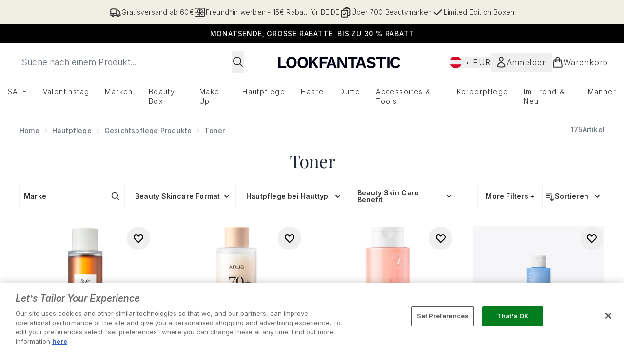

--- FILE ---
content_type: text/html
request_url: https://www.lookfantastic.at/c/health-beauty/face/skincare-products/toners/
body_size: 102463
content:
<!DOCTYPE html><html lang="en" data-theme="lookfantastic" data-subsite="de_AT"> <head><link rel="preconnect" href="https://cdn.cookielaw.org"><link rel="preload" as="script" href="https://cdn.cookielaw.org/scripttemplates/otSDKStub.js"><link rel="preconnect" href="https://fonts.googleapis.com"><link rel="preconnect" href="https://fonts.gstatic.com"><!-- TODO: deprecate customFont (singular) --><link href="https://fonts.googleapis.com/css2?family=Playfair+Display:ital,wght@0,400..900;1,400..900&family=Inter:ital,opsz,wght@0,14..32,100..900;1,14..32,100..900&display=swap&text=ABCDEFGHIJKLMNOPQRSTUVWXYZabcdefghijklmnopqrstuvwxyz0123456789.,-%C2%A3%24%E2%82%AC%22%25%26%27%2FĀāáÁàÀâÂäÄãÃåÅæÆçÇéÉèÈêÊëËíÍìÌîÎïÏñÑóÓòÒôÔöÖõÕœŒßúÚùÙûÛüÜ" rel="preload" as="style"><link href="https://fonts.googleapis.com/css2?family=Playfair+Display:ital,wght@0,400..900;1,400..900&family=Inter:ital,opsz,wght@0,14..32,100..900;1,14..32,100..900&display=swap&text=ABCDEFGHIJKLMNOPQRSTUVWXYZabcdefghijklmnopqrstuvwxyz0123456789.,-%C2%A3%24%E2%82%AC%22%25%26%27%2FĀāáÁàÀâÂäÄãÃåÅæÆçÇéÉèÈêÊëËíÍìÌîÎïÏñÑóÓòÒôÔöÖõÕœŒßúÚùÙûÛüÜ" rel="stylesheet"><!-- TODO: This is a temporary fix, we will need to come back for this.   --><link rel="stylesheet" href="/ssr-assets/lookfantastic/tenant-v80.css"><link href="https://www.googletagmanager.com/gtm.js?id=GTM-NHWTTFSL" rel="preload" as="script"><script>(function(){const id = "GTM-NHWTTFSL";
const endpoint = "https://www.googletagmanager.com/";
const disabled = false;
const deferStart = false;
const defer = "preload";
const dev = false;
const initDatalayer = [{"pageAttributes":[{"site":"lfint","subsite":"at","locale":"de_AT","currency":"EUR","currencySymbol":"€"}],"visitorLoginState":"unknown","visitorId":"unknown","visitorEmailAddress":"unknown"}];

      console.debug(
        `[GTM] - Starting GTM as ${defer ? 'non-blocking' : 'blocking'} with GTM start ${deferStart ? `delayed` : `not delayed`}.`
      )
      if (!disabled) {
        window.dataLayer = window.dataLayer || initDatalayer
        if (!dev) {
          window.gtmID = id
          window.gtmEndpoint = endpoint

          function pushStart() {
            console.debug('[GTM] - Pushed gtm.start Event.')
            window['dataLayer'].push({
              'gtm.start': new Date().getTime(),
              event: 'gtm.js'
            })
          }

          function loadGoogleTagManager() {
            console.debug('[GTM] - Installed Script.')
            if (deferStart && !defer) {
              window.addEventListener('load', () => pushStart())
            } else {
              pushStart()
            }
            var f = document.getElementsByTagName('script')[0],
              j = document.createElement('script'),
              dl = 'dataLayer' != 'dataLayer' ? '&l=' + 'dataLayer' : ''
            j.async = true
            j.src = window.gtmEndpoint + 'gtm.js?id=' + window.gtmID + dl
            f.parentNode.insertBefore(j, f)
          }

          if (defer) {
            window.addEventListener('load', () => loadGoogleTagManager())
          } else {
            loadGoogleTagManager()
          }
        }
      }
    })();</script><script src="/ssr-assets/trackerv80.js" async></script><meta charset="UTF-8"><meta name="viewport" content="width=device-width"><link rel="icon" type="image/png" href="/ssr-assets/lookfantastic/updated-favicon.png"><meta name="generator" content="Astro v4.8.3"><title>Toner | LOOKFANTASTIC</title> <link rel="canonical" href="https://www.lookfantastic.at/c/health-beauty/face/skincare-products/toners/"> <link rel="alternate" hreflang="de-at" href="https://www.lookfantastic.at/c/health-beauty/face/skincare-products/toners/"><link rel="alternate" hreflang="el-gr" href="https://www.lookfantastic.gr/health-beauty/face/skincare-products/toners.list"><link rel="alternate" hreflang="it-it" href="https://www.lookfantastic.it/c/health-beauty/face/skincare-products/toners/"><link rel="alternate" hreflang="pl-pl" href="https://www.lookfantastic.pl/c/health-beauty/face/skincare-products/toners/"><link rel="alternate" hreflang="ro-ro" href="https://www.lookfantastic.ro/health-beauty/face/skincare-products/toners.list"><link rel="alternate" hreflang="fr-fr" href="https://www.lookfantastic.fr/c/health-beauty/face/skincare-products/toners/"><link rel="alternate" hreflang="cs-cz" href="https://www.lookfantastic.cz/health-beauty/face/skincare-products/toners.list"><link rel="alternate" hreflang="de-de" href="https://www.lookfantastic.de/c/health-beauty/face/skincare-products/toners/"><link rel="alternate" hreflang="nb-no" href="https://no.lookfantastic.com/health-beauty/face/skincare-products/toners.list"><link rel="alternate" hreflang="es-es" href="https://www.lookfantastic.es/c/health-beauty/face/skincare-products/toners/"><link rel="alternate" hreflang="nl-nl" href="https://www.lookfantastic.nl/c/health-beauty/face/skincare-products/toners/"><link rel="alternate" hreflang="sv-se" href="https://www.lookfantastic.se/health-beauty/face/skincare-products/toners.list"><link rel="alternate" hreflang="da-dk" href="https://www.lookfantastic.dk/health-beauty/face/skincare-products/toners.list"><link rel="alternate" hreflang="en-ie" href="https://www.lookfantastic.ie/c/health-beauty/face/skincare-products/toners/"><link rel="alternate" hreflang="fi-fi" href="https://www.lookfantastic.fi/health-beauty/face/skincare-products/toners.list"><link rel="alternate" hreflang="en-gb" href="https://www.lookfantastic.com/c/health-beauty/face/skincare-products/toners/"><link rel="alternate" hreflang="x-default" href="https://www.lookfantastic.com/c/health-beauty/face/skincare-products/toners/"><link rel="alternate" hreflang="en-ae" href="https://www.lookfantastic.ae/c/health-beauty/face/skincare-products/toners/"><link rel="alternate" hreflang="ar-ae" href="https://ar.lookfantastic.ae/health-beauty/face/skincare-products/toners.list"><link rel="alternate" hreflang="pt-pt" href="https://www.lookfantastic.pt/health-beauty/face/skincare-products/toners.list"><meta name="description" content="Shoppe Toner auf LOOKFANTASTIC. Kostenlose Lieferung verfügbar!"> <meta property="og:title" content="Toner"> <meta property="og:site_name" content="LOOKFANTASTIC"> <meta property="og:url" content="https://www.lookfantastic.at/c/health-beauty/face/skincare-products/toners/"> <meta name="keywords" keywords=""> <script type="application/ld+json">{"@type":"CollectionPage","name":"Toner","description":"Shoppe Toner auf LOOKFANTASTIC. Kostenlose Lieferung verfügbar!"}</script> <script type="application/ld+json">{"@context":"https://schema.org","@type":"BreadcrumbList","itemListElement":[{"@type":"ListItem","position":1,"name":"Home","item":{"@type":"Thing","@id":"https://www.lookfantastic.at/"}},{"@type":"ListItem","position":2,"name":"Hautpflege","item":{"@type":"Thing","@id":"https://www.lookfantastic.at/c/health-beauty/face/"}},{"@type":"ListItem","position":3,"name":"Gesichtspflege Produkte","item":{"@type":"Thing","@id":"https://www.lookfantastic.at/c/health-beauty/face/skincare-products/"}},{"@type":"ListItem","position":4,"name":"Toner","item":{"@type":"Thing","@id":"https://www.lookfantastic.at/c/health-beauty/face/skincare-products/toners/"}}]}</script><meta property="og:type" content="article"><script>(function(){const tenantConfig = {"application":{"basketCookieName":"lfint","siteTitle":"LOOKFANTASTIC","siteName":"LOOKFANTASTIC","logoName":"lookfantastic","siteKey":"lfint","channel":"lfint","siteId":95,"opaqueTokenLocale":"at","livedomain":"https://www.lookfantastic.at/","horizonEndpoint":"https://horizon-api.www.lookfantastic.at","assets":{"logo":"[data-uri]","favicon":"/ssr-assets/lookfantastic/updated-favicon.png","favicons":{"png":"/ssr-assets/lookfantastic/updated-favicon.png"},"tenantStylesheet":"/ssr-assets/lookfantastic/tenant.css"},"siteAttributes":{"site":"lfint","locale":"de_AT","subsite":"at"},"imageHost":"https://4e5bdc.thgimages.com?url=","live":true,"theme":"lookfantastic","styles":{"primary":"#000000","primaryHover":"#4c4c4c","primaryActive":"#8c8c8c","primaryText":"#ffffff","secondary":"#ffffff","secondaryHover":"#efefef","secondaryActive":"#8c8c8c","secondaryText":"#000000","tertiary":"#141416","tertiaryHover":"#333333","tertiaryActive":"#666666","primaryFontFamily":"Helvetica","primaryIsGoogleFont":false,"borderRadius":"0"},"features":{"giftCards":false,"androidAppIdentifier":"com.thehutgroup.ecommerce.lookfantastic","androidAppCertFingerprint":"34:7C:62:46:F7:71:F8:F4:94:D6:09:B1:7F:45:80:A3:1A:AE:D3:91:C3:E5:38:EA:77:FC:5D:84:8B:A0:DC:8A","iosAppIdentifier":"PFT5YP7PWV.com.thehutgroup.ecommerce.lookfantastic","prorderEnabled":true,"enableHoveronAccount":true,"showReferralsLink":true,"blogSearchEnabled":true,"blog":{"textOnlyArticleHeader":true,"usePostCategory":true},"noSearchResults":{"enableRedirect":true,"redirectPath":"/c/no-search-results"},"enableCarouselAutoScroll":true,"hideDiscountText":"true","enablePersonalisation":"true","plp":{"hideColourSwatches":true},"productPage":{"enableFoundationFinder":true,"enableConcealerFinder":true,"enableZoomOnPDP":true,"hasGalleryVideoEnabled":true,"showProvenance":false,"enableFallbackToDefaultVariantVideo":true,"bottomPAP":true,"altLoyaltyLayout":false,"displayOptionDropdown":true,"hideOOSAvailabilityMessage":true,"hasStickyAtb":true,"hasRecentlyViewed":true,"useHighResImages":true},"noOfProductsInLists":"32","header":{"useCustomHeader":"true","useStickyHeader":"true","showAllBrandsInTopNav":"true"},"customFonts":["https://fonts.googleapis.com/css2?family=Playfair+Display:ital,wght@0,400..900;1,400..900&family=Inter:ital,opsz,wght@0,14..32,100..900;1,14..32,100..900&display=swap&text=ABCDEFGHIJKLMNOPQRSTUVWXYZabcdefghijklmnopqrstuvwxyz0123456789.,-%C2%A3%24%E2%82%AC%22%25%26%27%2FĀāáÁàÀâÂäÄãÃåÅæÆçÇéÉèÈêÊëËíÍìÌîÎïÏñÑóÓòÒôÔöÖõÕœŒßúÚùÙûÛüÜ"],"notifyWhenInStock":{"enabled":false,"privacyPolicyHref":"/c/info/privacy-policy"},"reviews":{"enabled":true,"showReviewsOnPLP":true},"masonaryProductGallery":false,"buyNowPayLater":false,"vipPricingEnabled":true,"basketRecs":true,"hasQuickBuy":true,"leadingHeaderWidgets":true,"leadingHeaderStripBanner":true,"displayFrequentlyBoughtRecommendations":true,"cookieConsent":{"type":"oneTrust"},"showBrandsInPdp":true,"showBrandsProvenance":false,"quickBuy":true,"overrideSecondaryBtnStyles":true,"overrideCategoriesAnchorStyles":true,"overrideTrackFormStyle":true,"showOosSwatch":false,"isPpuEnabled":true,"basket":{"displayProductBrand":false,"displayAddToWishlist":true},"footer":{"showIngenuityCopyright":false,"paymentOptions":["paypal","visa","mastercard","maestro","amex","diners","discover","klarna","afterpay-rivety"]},"subscriptionsEnabled":true,"enableQuickAddToBasket":true,"tesseract":{"endpoint":"https://api.thgingenuity.com/api/blog/lookfantastic-at/graphql","clientId":"altitude","pathPrefix":"/blog"},"recaptcha":{"enabled":true,"type":"invisible","key":"6LchvyIUAAAAAK0Z_06aXXJCRRrJ5blYKwpKfgRb"},"recaptchaDev":{"type":"invisible","key":"6LchvyIUAAAAAK0Z_06aXXJCRRrJ5blYKwpKfgRb"},"enableHreflangDefault":true},"proxy":{"blog":"https://blogs.thg.com/www.lookfantastic.at/copy/blog","legacy":{"target":"www.lookfantastic.at","dnsHackForTarget":"lookfantastic.thg.com"}},"settings":{"defaultCurrency":"EUR","defaultCountry":"AT"},"content":{"termsPath":"/tandc","privacyPolicyPath":"/privacypolicy","helpCentrePath":"/help-centre","socialLinks":{"facebook":"https://www.facebook.com/lookfantasticgermany","twitter":"https://www.twitter.com/lookfantastic","instagram":"https://instagram.com/lookfantastic_de/","youtube":"https://www.youtube.com/user/lookfantastic","pinterest":"https://www.pinterest.com/lookfantastic/"},"pdpPage":{"prefix":"/p/","pathFormat":"$sku","uses":"DEFAULT"}},"tracking":{"googleTagManager":{"enabled":true,"gtmID":"GTM-NHWTTFSL"}},"security":"child-src 'self' https://*.js.stripe.com https://js.stripe.com https://hooks.stripe.com https://app-dev.pogodonate.com https://app.pogodonate.com https://apps.rokt.com https://*.ringcentral.com https://sgtm.lookfantastic.at https://www.googletagmanager.com https://cdn.appdynamics.com https://www.facebook.com https://connect.facebook.net https://*.google.com https://widget.trustpilot.com https://*.doubleclick.net https://www.youtube.com https://static.criteo.net https://*.criteo.com https://wb.messengerpeople.com https://www.zenaps.com https://player.vimeo.com https://isitetv.com https://ln-rules.rewardstyle.com https://e.issuu.com https://*.recaptcha.net https://tr.snapchat.com https://*.translate.naver.net https://*.hotjar.com https://*.akamaihd.net https://*.attn.tv https://www.shoplooks.com blob: https://app.qubit.com https://*.abtasty.com https://ams.creativecdn.com https://smct.co https://*.smct.co https://smct.io https://*.smct.io https://d2d7do8qaecbru.cloudfront.net https://www.provenance.org; connect-src 'self' https://api.stripe.com https://api-dev.pogodonate.com https://api.pogodonate.com https://app-dev.pogodonate.com https://app.pogodonate.com  https://www.googleadservices.com https://pagead2.googlesyndication.com https://obseu.seroundprince.com wss://*.ringcentral.com https://*.dynamicyield.com/ https://*.ringcentral.com https://*.thcdn.com https://*.ingest.sentry.io https://*.pingdom.net https://*.doubleclick.net https://*.google-analytics.com https://capture.trackjs.com https://fp.zenaps.com https://www.facebook.com https://*.google.com https://*.thehut.net https://privacyportal-eu.onetrust.com https://geolocation.onetrust.com https://cdn.cookielaw.org https://services.postcodeanywhere.co.uk https://the.sciencebehindecommerce.com https://*.akamaihd.net https://*.googleapis.com https://*.trustpilot.com https://*.doubleclick.net https://*.bing.com https://connect.facebook.net https://*.hotjar.com https://*.parcellab.com https://privacyportal-eu.onetrust.com https://*.contentsquare.net https://*.criteo.com https://*.qubit.com https://*.qubitproducts.com https://horizon-api.www.lookfantastic.at https://*.abtasty.com https://sgtm.lookfantastic.at https://ams.creativecdn.com https://tr6.snapchat.com  https://smct.co https://*.smct.co https://smct.io https://*.smct.io https://cognito-identity.eu-west-1.amazonaws.com https://firehose.eu-west-1.amazonaws.com https://www.googletagmanager.com https://unpkg.com/@provenance/ https://api.provenance.org https://www.provenance.org https://api.segment.io https://appsignal-endpoint.net; font-src 'self' https://app-dev.pogodonate.com https://app.pogodonate.com data: https://*.dynamicyield.com/ https://*.thcdn.com https://fp.zenaps.com https://cdnjs.cloudflare.com https://fonts.gstatic.com https://fonts.googleapis.com https://static.thgcdn.cn blob: data: https://*.abtasty.com https://*.gstatic.com https://*.googleapis.com https://fonts.smct.co https://fonts.smct.io https://*.ringcentral.com; form-action 'self' https://www.facebook.com https://*.lookfantastic.com https://checkout.lookfantastic.at https://www.glossybox.co.uk https://www.glossybox.se https://www.glossybox.com https://connect.facebook.net https://*.snapchat.com https://www.lookfantastic.com.sg https://www.glossybox.at https://www.glossybox.ch https://www.glossybox.de https://www.glossybox.fi https://www.glossybox.fr https://www.glossybox.ie https://www.glossybox.no https://www.glossybox.dk https://www.lookfantastic.cn https://tr.snapchat.com; frame-ancestors 'self' https://live.lookfantastic.at; img-src 'self' https://pogodonate.s3.eu-west-2.amazonaws.com https://app-dev.pogodonate.com https://app.pogodonate.com  data: https://*.dynamicyield.com/ https://*.thcdn.com https://col.eum-appdynamics.com https://usage.trackjs.com https://*.doubleclick.net https://www.google-analytics.com https://*.google.com https://cx.atdmt.com https://www.zenaps.com https://www.googletagmanager.com https://unpkg.com/@provenance/ https://res.cloudinary.com https://www.provenance.org https://*.ringcentral.com https: blob:; media-src 'self' https://*.thcdn.com blob: https://static.thgcdn.cn; object-src 'self' https://*.thcdn.com https://www.youtube.com; report-uri https://csp.thehut.net/cspReport.txt; script-src 'self' https://*.js.stripe.com https://js.stripe.com 'unsafe-eval' 'unsafe-inline' https://apps.rokt.com https://euob.seroundprince.com https://obseu.seroundprince.com https://*.chat.digital.ringcentral.com  data: https://*.dynamicyield.com/ https://*.thcdn.com https://*.thehut.net https://rum-static.pingdom.net https://*.doubleclick.net https://static.cdn-apple.com https://geolocation.onetrust.com https://cdn.cookielaw.org https://cdn.parcellab.com https://www.googletagmanager.com https://cdnjs.cloudflare.com https://fp.zenaps.com https://www.youtube.com https://*.google-analytics.com https://*.google.com https://google.com https://connect.facebook.net https://bat.bing.com https://widget.trustpilot.com https://s.ytimg.com https://www.googletagservices.com https://*.googleapis.com https://www.facebook.com https://www.googleadservices.com https://*.gstatic.com https://*.gstatic.cn https://www.dwin1.com https://cdn.trackjs.com https://seal.digicert.com https://static.criteo.net https://*.criteo.com https://remote.captcha.com https://*.akamaihd.net https://ssl.bing.com https://ln-rules.rewardstyle.com https://*.baidu.com https://*.recaptcha.net https://*.sciencebehindecommerce.com https://sc-static.net https://*.shoplooks.com https://slooks.top https://slooks.me https://*.translate.naver.net https://*.microsofttranslator.com https://*.hotjar.com https://*.attn.tv https://*.trustpilot.com https://*.bing.com https://*.doubleclick.net https://s.pinimg.com https://static.ads-twitter.com https://*.google.co.uk https://google.co.uk https://lantern.roeyecdn.com https://lantern.roeye.com https://analytics.tiktok.com https://*.ibytedtos.com https://static.thgcdn.cn https://geolocation.onetrust.com https://*.contentsquare.net https://app.contentsquare.com https://static.goqubit.com https://*.qubit.com blob: https://app-dev.pogodonate.com https://app.pogodonate.com https://*.abtasty.com https://sgtm.lookfantastic.at https://tags.creativecdn.com https://tr.snapchat.com https://smct.co https://*.smct.co https://smct.io https://*.smct.io https://unpkg.com/@provenance/ https://consent.cookiebot.com https://www.provenance.org https://*.ringcentral.com; style-src 'self' https://*.js.stripe.com https://app-dev.pogodonate.com https://app.pogodonate.com  'unsafe-inline' https://*.thcdn.com https://*.google.com https://*.googleapis.com https://fp.zenaps.com https://cdnjs.cloudflare.com https://www.googletagmanager.com https://*.googleapis.com https://*.translate.naver.net https://*.microsofttranslator.com https://www.shoplooks.com https://static.shoplooks.com https://static.thgcdn.cn https://cdn.parcellab.com https://*.abtasty.com https://*.gstatic.com https://fonts.googleapis.com https://fonts.smct.co https://fonts.smct.io https://*.ringcentral.com; upgrade-insecure-requests; report-to csp-endpoint","reportTo":{"group":"report-endpoint","max_age":86400,"endpoints":[{"url":"https://csp.thehut.net/cspReport.txt","priority":1,"weight":1}],"include_subdomains":true}},"services":{"account":{"pathPrefix":"/account","languages":{"supported":["en-GB","zh-CN"],"default":"en-GB"},"scripts":"text","features":{"referrals":{"enabled":false,"offer":"Get £5 credit when you refer a friend"},"profileService":{"enabled":false},"guestCheckout":{"enabled":false},"tracking":{"googleTagManager":{"enabled":false,"gtmID":""}},"nativeMessageApp":{"enabled":false,"ios":"https://bcrw.apple.com/urn:biz:3ea84a46-6bc9-4d16-8459-dc8f5cdb0347"},"loyalty":{"icon":"loyalty","enabled":false,"autoOptIn":false,"pendingPeriod":"7 days","loyaltyLandingPage":"/c/loyalty-program/"},"credit":{"enabled":true,"expireTime":"30 days"}}},"catalogue":{"seo":{"descriptions":{"productTemplate":"Buy {product} - Get Free Delivery on orders over €40"}},"product":{"contentKeys":["cdnVideoLink","ageMessage","synopsis","directions","strengthDetail","aboutTheGame","atAGlance","nutritionalInfo","ingredients","additionalProductInfo","faq","ws_standardMeasurementsDi","keyBenefits","whyChoose","suggestedUse","nddAvailable","visibleResults","recyclability","CareInstructions","sustainableInfo","isProvenanceEnabled","provTransparencyText","provenanceSchema","productMessage","subtitle","diggecardCurrency","metaDataDesc"],"contentKeysExclusions":["metaDataDesc"]},"blogSearch":{"placeholder":"Search for a blog post..."}}},"widgets":{"globalBrandLogos":{"imageWidth":"350"},"globalTwoItemImageTextBlock":{"isCtaSecondary":true},"globalPrimaryBanner":{"mobileImageWidth":"860"},"globalTwoItemEditorial":{"mobileImageWidth":"764"},"globalTabbedWidgetSet":{"isCtaSecondary":true,"isCtaFullWidth":false,"isItemTitleBold":true},"addToBasketModal":{"useCustomModal":true},"quickBuyModal":{"useCustomModal":true}}};
const tenantInstance = "lookfantastic";
const experiments = undefined;

      window.tenantConfig = tenantConfig
      window.tenantInstance = tenantInstance
      window.__EXPERIMENTS__ = experiments
    })();</script><script>(function(){const channel = "lfint";
const siteId = 95;
const dev = false;

      window.Tracker = {
        store: {
          get(k) {
            return Tracker.store[k]
          },
          set(k, v) {
            return (Tracker.store[k] = Tracker.store[k]
              ? Object.assign(Tracker.store[k], v)
              : v)
          },
          reset(k) {
            delete Tracker.store[k]
          }
        },
        trackApiConfig: {
          elysium_config: {
            version: 'altitude',
            site_id: parseInt(siteId),
            channel: channel
          },
          trackAPIUrl: '/track'
        },
        load: () => {
          Tracker.init({
            debug: false,
            selectors: {
              track: 'data-track',
              type: 'data-track-type',
              store: 'data-track-push',
              currency: 'data-track-currency'
            },
            dev,
            watchers: {
              params: {
                loginSuccess: {
                  paramName: 'loginSuccess',
                  eventName: 'loginSuccess'
                },
                registrationSuccess: {
                  paramName: 'registrationSuccess',
                  eventName: 'accountRegistrationSuccess'
                }
              }
            }
          })
        }
      }
    })();</script><script>(function(){const xAltitudeHorizonRay = "Hcis9wDZEfGkanH5nk_Gkg";

      window.__xAltitudeHorizonRay__ = xAltitudeHorizonRay
    })();</script><link rel="stylesheet" href="/ssr-assets/basket.Za2PafI-.css">
<style>[data-theme=glossybox] .title-font.sizes{font-weight:400}.sizes{position:absolute;right:0;display:none;width:18rem;flex-wrap:wrap;justify-content:flex-end;gap:.25rem;text-align:right;font-size:.875rem;line-height:1.25rem;--tw-text-opacity: 1;color:rgb(107 114 128 / var(--tw-text-opacity, 1))}@media (min-width: 1280px){.active .sizes{display:flex}}.inWishlist{fill:#000}
</style>
<link rel="stylesheet" href="/ssr-assets/basket.Uc5T_Qjn.css">
<style>.cols-2[data-astro-cid-l3hhphpa]{grid-template-columns:repeat(2,minmax(0,1fr))}.cols-3[data-astro-cid-l3hhphpa]{grid-template-columns:repeat(3,minmax(0,1fr))}
.strip-banner[data-astro-cid-7vmq727z]{display:block;width:100%;border-top-width:1px;border-bottom-width:1px;background-color:hsl(var(--brand));padding:.5rem 1.25rem;text-align:center;text-transform:uppercase;line-height:1.625;letter-spacing:.05em;color:hsl(var(--brand-content))}.carousel-pip[data-astro-cid-unhm42et].active{--tw-bg-opacity: 1;background-color:rgb(75 85 99 / var(--tw-bg-opacity, 1))}.carousel-tabs .carousel-wrapper.active img{display:block}.carousel-tabs .carousel-wrapper img{display:none}[data-astro-cid-gikgypbn][data-theme=glossybox] .title-font[data-astro-cid-gikgypbn].carousel-tab{font-weight:600;text-transform:uppercase}.carousel-tab[data-astro-cid-gikgypbn]{font-size:1.125rem;line-height:1.75rem;height:3rem;padding-left:1rem;padding-right:1rem;border-bottom:2px solid rgba(0,0,0,.05);transition:all .2s}.active[data-astro-cid-gikgypbn]{border-bottom:4px solid rgba(0,0,0,1)}.closeButtonWrapper[data-astro-cid-3a6tfe2q] button[data-astro-cid-3a6tfe2q]:focus{outline-offset:2px;outline-style:solid;outline-width:2px}
.countdown-content[data-astro-cid-atd5lxvw]{display:none}[data-astro-cid-atd5lxvw][data-theme=christopherobin] #frequently-bought-together[data-astro-cid-atd5lxvw] .countdown-content[data-astro-cid-atd5lxvw] p[data-astro-cid-atd5lxvw]{text-align:center;width:100%}.countdown-content[data-astro-cid-atd5lxvw]{align-items:center;justify-content:center}.countdown-container[data-astro-cid-atd5lxvw]{display:none}[data-astro-cid-atd5lxvw][data-theme=christopherobin] #frequently-bought-together[data-astro-cid-atd5lxvw] .countdown-container[data-astro-cid-atd5lxvw] p[data-astro-cid-atd5lxvw]{text-align:center;width:100%}.countdown-container[data-astro-cid-atd5lxvw]{display:flex;min-width:60px;flex-direction:column;align-items:center;justify-content:center;padding:.25rem .5rem}@media (min-width: 640px){.countdown-container[data-astro-cid-atd5lxvw]{flex-direction:row}}@media (min-width: 768px){.countdown-container[data-astro-cid-atd5lxvw]{gap:.25rem}}[data-astro-cid-atd5lxvw][data-theme=glossybox] .title-font[data-astro-cid-atd5lxvw].countdown-separator{font-weight:400}.countdown-separator[data-astro-cid-atd5lxvw]{font-size:.875rem;line-height:1.25rem;text-transform:uppercase;letter-spacing:.05em;--tw-text-opacity: 1;color:rgb(75 85 99 / var(--tw-text-opacity, 1))}@media not all and (min-width: 640px){.countdown-separator[data-astro-cid-atd5lxvw]{display:none}}@media (min-width: 768px){.countdown-separator[data-astro-cid-atd5lxvw]{font-size:.75rem;line-height:1rem}}[data-astro-cid-atd5lxvw][data-theme=christopherobin] .countdown-digits[data-astro-cid-atd5lxvw]{font-weight:400}.countdown-digits[data-astro-cid-atd5lxvw]{width:2.5ch;min-width:40px;--tw-bg-opacity: 1;background-color:rgb(0 0 0 / var(--tw-bg-opacity, 1));text-align:center;font-weight:700;--tw-numeric-spacing: tabular-nums;font-variant-numeric:var(--tw-ordinal) var(--tw-slashed-zero) var(--tw-numeric-figure) var(--tw-numeric-spacing) var(--tw-numeric-fraction);--tw-text-opacity: 1;color:rgb(255 255 255 / var(--tw-text-opacity, 1))}.countdown-unit[data-astro-cid-atd5lxvw]{padding-top:.125rem;font-size:.75rem;line-height:1rem;text-transform:uppercase;--tw-text-opacity: 1;color:rgb(75 85 99 / var(--tw-text-opacity, 1))}@media (min-width: 768px){.countdown-unit[data-astro-cid-atd5lxvw]{letter-spacing:.05em}}
.list-height[data-astro-cid-ae2q7zgf]{height:calc(100vh - 180px);height:calc(var(--vh, 1vh) * 100 - 180px)}.sponsored-product-plp>div{height:100%}.sponsored-product-plp{.sponsored-product-item{display:flex;align-items:center;justify-content:center;min-width:320px;padding-left:24px}.vertical-sponsored-product-item{display:flex;justify-content:flex-start;flex-direction:column;width:100%;height:100%}.sponsored-ads-product-img-class{height:100%;width:100%}.product-media{position:relative}.product-item-wishlist-btn{position:absolute;top:8px;right:8px;border-radius:9999px;padding:10px;display:flex}.product-item-wishlist-btn:hover{--tw-bg-opacity: 1;background-color:rgb(229 231 235 / var(--tw-bg-opacity, 1))}.product-content{display:flex;flex-direction:column;justify-content:space-between;height:100%;margin-top:12px}.product-details{display:flex;flex-direction:column}.vertical-product-item-image{width:100%}.total-reviews{font-size:14px;margin-left:4px}.product-title{text-decoration:none;margin-bottom:8px;letter-spacing:.05em;line-height:1.5rem}.sponsored{color:#555;display:flex;margin-bottom:20px}}
.to-slider[data-astro-cid-eb774wiv]{background:linear-gradient(to right,#ddd 0%,#ddd var(--colourStart),#111111 var(--colourStart),#111111 var(--colourEnd),#ddd var(--colourEnd),#ddd 100%)}input[data-astro-cid-eb774wiv][type=range]::-webkit-slider-thumb{-webkit-appearance:none;pointer-events:all;width:20px;height:19px;background-color:#fff;border-radius:50%;box-shadow:0 1px 2px #00000080;-webkit-transition:box-shadow .3s ease-in-out;transition:box-shadow .3s ease-in-out}input[data-astro-cid-eb774wiv][type=range]::-moz-range-thumb{-webkit-appearance:none;pointer-events:all;width:20px;height:19px;background-color:#fff;border-radius:50%;box-shadow:0 1px 2px #00000080;-moz-transition:box-shadow .3s ease-in-out;transition:box-shadow .3s ease-in-out}
</style><script type="module" src="/ssr-assets/hoisted.NsH86uEn.js"></script>
<script type="module" src="/ssr-assets/page.BKMd6KCx.js"></script>
<script>window.altitude ={};window.altitude.i18n = function i18n(valueFunc, ...args) {
  if (window.lang.showKeys) {
    let k = valueFunc.toString().replaceAll(/\s/g, "");
    let keyReplacementCount = 0;

    k = k.replace(/\[[^\[\]]*\]/g, () => {
      const lookup = args?.[keyReplacementCount]?.toLowerCase();
      keyReplacementCount++;
      return typeof lookup === "undefined" ? "" : `.${lookup}`;
    });

    return k.substring(k.indexOf("altitude"));
  }

  try {
    if (!window.lang) return;

    let value = valueFunc();
    value = value.replace(/{([0-9]+)}/g, (_, index) => {
      const lookup = args?.[index];
      return typeof lookup === "undefined" ? "" : lookup;
    });

    return value;
  } catch (e) {
    const k = valueFunc.toString();
    console.log(e.message);
    console.log(
      `failed to evaluate ${k.substring(k.indexOf("altitude"))}`,
      "with arguments",
      ...args
    );

    return "";
  }
};</script></head> <body class="antialiased flex flex-col min-h-screen" id="layout-body" data-pageType="List" data-pagePath="/health-beauty/face/skincare-products/toners"> <noscript> <iframe src="https://www.googletagmanager.com/ns.html?id=GTM-NHWTTFSL" height="0" width="0" style="display:none;visibility:hidden"></iframe> </noscript> <div class="w-full text-center md:text-base"> <button type="button" id="skipButton" class="focus:border-primary sr-only focus:not-sr-only"> Zum Hauptinhalt springen </button> </div>    <!-- USP Banner --><!-- TODO: deprecate leadingHeaderWidgets --><div id="responsive-usp" class="callout flex py-3 text-center items-center text-sm h-auto overflow-x-hidden lg:gap-6 lg:justify-center w-full border-t usp-banner">   <a data-track="clickUSP" data-track-push="/info/delivery-information.list" href="/c/info/delivery-information/" domain="https://www.lookfantastic.at/" class="flex gap-3 items-center justify-center flex-[0_0_100%] lg:flex-initial usp-item delivery-order"> <svg xmlns="http://www.w3.org/2000/svg" fill="none" viewBox="0 0 24 24" stroke-width="2" stroke="currentColor" class="w-6 h-6" slot="delivery-icon" data-astro-cid-r6zccy7c aria-hidden="true"> 
  <path stroke-linecap="round" stroke-linejoin="round" d="M8.25 18.75a1.5 1.5 0 01-3 0m3 0a1.5 1.5 0 00-3 0m3 0h6m-9 0H3.375a1.125 1.125 0 01-1.125-1.125V14.25m17.25 4.5a1.5 1.5 0 01-3 0m3 0a1.5 1.5 0 00-3 0m3 0h1.125c.621 0 1.129-.504 1.09-1.124a17.902 17.902 0 00-3.213-9.193 2.056 2.056 0 00-1.58-.86H14.25M16.5 18.75h-2.25m0-11.177v-.958c0-.568-.422-1.048-.987-1.106a48.554 48.554 0 00-10.026 0 1.106 1.106 0 00-.987 1.106v7.635m12-6.677v6.677m0 4.5v-4.5m0 0h-12" ></path>
</svg> <span class="text-sm"> Gratisversand ab 60€</span> </a><a data-track="clickUSP" data-track-push="/offers/beauty-box/limited-edition/view-all/eu.list" href="/c/offers/beauty-box/limited-edition/view-all/eu/" domain="https://www.lookfantastic.at/" class="flex gap-3 items-center justify-center flex-[0_0_100%] lg:flex-initial usp-item checkmark-order"> <svg xmlns="http://www.w3.org/2000/svg" viewBox="0 0 20 20" fill="currentColor" width="24px" height="24px" class="h-6 w-6" slot="checkmark-icon" data-astro-cid-r6zccy7c aria-hidden="true"> <path fill-rule="evenodd" d="M16.707 5.293a1 1 0 010 1.414l-8 8a1 1 0 01-1.414 0l-4-4a1 1 0 011.414-1.414L8 12.586l7.293-7.293a1 1 0 011.414 0z" clip-rule="evenodd"></path></svg> <span class="text-sm"> Limited Edition Boxen</span> </a><a data-track="clickUSP" href="/c/brands/" domain="https://www.lookfantastic.at/" class="flex gap-3 items-center justify-center flex-[0_0_100%] lg:flex-initial usp-item quality-order"> <svg xmlns="http://www.w3.org/2000/svg" fill="none" viewBox="0 0 24 24" stroke-width="2" stroke="currentColor" class="w-6 h-6" slot="quality-icon" data-astro-cid-r6zccy7c aria-hidden="true"> 
  <path stroke-linecap="round" stroke-linejoin="round" d="M11.35 3.836c-.065.21-.1.433-.1.664 0 .414.336.75.75.75h4.5a.75.75 0 00.75-.75 2.25 2.25 0 00-.1-.664m-5.8 0A2.251 2.251 0 0113.5 2.25H15c1.012 0 1.867.668 2.15 1.586m-5.8 0c-.376.023-.75.05-1.124.08C9.095 4.01 8.25 4.973 8.25 6.108V8.25m8.9-4.414c.376.023.75.05 1.124.08 1.131.094 1.976 1.057 1.976 2.192V16.5A2.25 2.25 0 0118 18.75h-2.25m-7.5-10.5H4.875c-.621 0-1.125.504-1.125 1.125v11.25c0 .621.504 1.125 1.125 1.125h9.75c.621 0 1.125-.504 1.125-1.125V18.75m-7.5-10.5h6.375c.621 0 1.125.504 1.125 1.125v9.375m-8.25-3l1.5 1.5 3-3.75" ></path>
</svg> <span class="text-sm"> Über 700 Beautymarken</span> </a><a data-track="clickUSP" data-track-push="/myreferrals.list" href="/c/myreferrals/" domain="https://www.lookfantastic.at/" class="flex gap-3 items-center justify-center flex-[0_0_100%] lg:flex-initial usp-item rewardPoints-order"> <svg xmlns="http://www.w3.org/2000/svg" fill="none" viewBox="0 0 24 24" stroke-width="1.5" stroke="currentColor" class="w-6 h-6" slot="rewards-icon" data-astro-cid-r6zccy7c aria-hidden="true"> 
  <path stroke-linecap="round" stroke-linejoin="round" d="M12 3.75v16.5M2.25 12h19.5M6.375 17.25a4.875 4.875 0 004.875-4.875V12m6.375 5.25a4.875 4.875 0 01-4.875-4.875V12m-9 8.25h16.5a1.5 1.5 0 001.5-1.5V5.25a1.5 1.5 0 00-1.5-1.5H3.75a1.5 1.5 0 00-1.5 1.5v13.5a1.5 1.5 0 001.5 1.5zm12.621-9.44c-1.409 1.41-4.242 1.061-4.242 1.061s-.349-2.833 1.06-4.242a2.25 2.25 0 013.182 3.182zM10.773 7.63c1.409 1.409 1.06 4.242 1.06 4.242S9 12.22 7.592 10.811a2.25 2.25 0 113.182-3.182z" ></path>
</svg> <span class="text-sm"> Freund*in werben - 15€ Rabatt für BEIDE</span> </a> </div> <script>
const uspContainer = document.getElementById("responsive-usp");
const uspItems = [...uspContainer.children];

let uspIndex;
let resize = false;
let intervalId;
let intersectObserver;

function observe() {
    intersectObserver = new IntersectionObserver(
        (entries) => {
            const intersectingEntry = entries.find((entry) => entry.isIntersecting);
            if (intersectingEntry) {
                const { target } = intersectingEntry;
                const index = uspItems.findIndex((el) => el.isSameNode(target));
                uspIndex = index + 1;
            }
        },
        {
            threshold: 1,
            root: null,
        }
    );
    for (const item of uspItems) {
        intersectObserver.observe(item);
    }
}

if (window.innerWidth < 768) toggleUSP();
window.addEventListener("resize", debounce(toggleUSP));

function toggleUSP() {
    // First we get the viewport height and we multiple it by 1% to get a value for a vh unit
    const vh = window.innerHeight * 0.01;
    // Then we set the value in the --vh custom property to the root of the document
    document.documentElement.style.setProperty("--vh", `${vh}px`);
    if (window.innerWidth < 768) {
        if (!resize) {
            resize = true;
            observe();
            intervalId = setInterval(() => {
                uspContainer.scrollTo({
                    top: 0,
                    left:
                        window.innerWidth * (uspIndex < uspItems.length ? uspIndex : 0),
                });
            }, 4000);
        }
    } else {
        clearInterval(intervalId);
        resize = false;
        if (intersectObserver) {
            for (const item of uspItems) {
                intersectObserver.unobserve(item);
            }
        }
    }
}

function debounce(func) {
    let timer;
    return function () {
        if (timer) clearTimeout(timer);
        timer = setTimeout(func, 100);
    };
}
</script><!-- Strip Banner --><a href="/c/offers/eu/pc-savings/v1/" class="strip-banner stripBanner topStripBannerStyle -outline-offset-[0.2vw]" data-astro-cid-7vmq727z> <span class="text-sm" data-astro-cid-r6zccy7c>Monatsende, große Rabatte: Bis zu 30 % Rabatt</span> </a> <!--Icon Header Desktop & Mobile --><header id="site-header" data-e2e="site-header" class="override-custom-header sticky top-0 z-30" data-astro-cid-r6zccy7c> <div class="flex justify-between items-center px-4 bg-white custom-lg:px-8 max-custom-lg:h-[65px] custom-lg:py-4 custom-lg:flex-row" data-astro-cid-r6zccy7c> <div class="flex gap-4 items-center custom-lg:hidden" data-astro-cid-r6zccy7c> <button id="menuBtn" class="cursor-pointer" aria-label="Menü-Taste" data-astro-cid-r6zccy7c> <svg xmlns="http://www.w3.org/2000/svg" width="24" height="24" viewBox="0 0 24 24" fill="" stroke="currentColor" stroke-width="2" stroke-linecap="round" stroke-linejoin="round" class="feather feather-menu" data-astro-cid-r6zccy7c aria-hidden="true"> <line x1="3" y1="12" x2="21" y2="12"></line><line x1="3" y1="6" x2="21" y2="6"></line><line x1="3" y1="18" x2="21" y2="18"></line></svg> </button> <button data-e2e="header_search-button" id="search-icon" class="cursor-pointer" aria-label="Suchleiste öffnen" data-astro-cid-r6zccy7c> <svg xmlns="http://www.w3.org/2000/svg" fill="none" viewBox="0 0 24 24" stroke-width="2" stroke="currentColor" class="w-6 h-6" height="24" width="24" data-astro-cid-r6zccy7c aria-hidden="true"> 
  <path stroke-linecap="round" stroke-linejoin="round" d="M21 21l-5.197-5.197m0 0A7.5 7.5 0 105.196 5.196a7.5 7.5 0 0010.607 10.607z" ></path>
</svg> </button> </div> <div class="flex gap-4 items-center absolute left-1/2 -translate-x-1/2 custom-lg:hidden" data-astro-cid-r6zccy7c> <a href="/" class="w-auto" aria-label="lookfantastic Logo" data-astro-cid-r6zccy7c> <svg id="Layer_1" data-name="Layer 1" xmlns="http://www.w3.org/2000/svg" viewBox="0 0 481.89 43.716" height="40" class="logo custom-lg:hidden" removeWidth="true" data-astro-cid-r6zccy7c aria-label="lookfantastic-Logo"><defs><style>.cls-1{fill:#000014;}</style></defs><path class="cls-1" d="M481.89,31.373l-8.165-2.444q-1.994,7.523-9.772,7.522a9.983,9.983,0,0,1-8.358-3.793q-2.957-3.792-2.957-10.8t3.055-10.8a10.249,10.249,0,0,1,8.453-3.794,9.506,9.506,0,0,1,5.914,1.672,9.875,9.875,0,0,1,3.215,5.464l8.036-3.406a14.265,14.265,0,0,0-6.333-8.23,23.731,23.731,0,0,0-21.986-.128,17.609,17.609,0,0,0-7.072,7.554,25.674,25.674,0,0,0-2.475,11.668,25.671,25.671,0,0,0,2.475,11.668,17.552,17.552,0,0,0,7.1,7.554,21.583,21.583,0,0,0,10.864,2.636A20.289,20.289,0,0,0,475.268,40.6a16.249,16.249,0,0,0,6.622-9.224M439.177.643h-8.871v42.43h8.871Zm-14.388,0H387.438V7.779H401.71V43.073h8.872V7.779h14.207ZM367.125,0a22.951,22.951,0,0,0-9.291,1.736,13.6,13.6,0,0,0-6.01,4.789,11.978,11.978,0,0,0-2.058,6.847,10.764,10.764,0,0,0,1.607,6.043,12.121,12.121,0,0,0,5.176,4.114,43.555,43.555,0,0,0,9.547,2.893,26.466,26.466,0,0,1,7.232,2.186,3.355,3.355,0,0,1,2.025,2.893,4.049,4.049,0,0,1-2.154,3.665,12.388,12.388,0,0,1-6.268,1.285,17.321,17.321,0,0,1-7.65-1.51,13.633,13.633,0,0,1-5.464-5.433l-5.272,6.3a16.882,16.882,0,0,0,7.232,5.947,28.747,28.747,0,0,0,11.476,1.961,24.719,24.719,0,0,0,9.032-1.543,14.047,14.047,0,0,0,6.172-4.4,10.746,10.746,0,0,0,2.218-6.783,10.76,10.76,0,0,0-1.576-6.01,11.694,11.694,0,0,0-4.982-4.018,39.153,39.153,0,0,0-9.193-2.7q-5.529-.965-7.65-2.25a3.911,3.911,0,0,1-2.122-3.472,4.45,4.45,0,0,1,2.09-3.825,10.37,10.37,0,0,1,5.947-1.447,13.165,13.165,0,0,1,7.007,1.7,11.967,11.967,0,0,1,4.436,5.175l6.107-5.979a19.787,19.787,0,0,0-7.458-6.2A24.056,24.056,0,0,0,367.125,0M320.3,26.165l4.114-12.086,1.8-6.3h.129l1.928,6.428,3.986,11.958Zm17.679,16.908h9.193L331.683.643H321.076l-15.494,42.43h9.065l3.471-10.351h16.329ZM312.526.643H275.175V7.779h14.272V43.073h8.871V7.779h14.208Zm-42.276,0h-7.971V25.2l.257,7.521h-.129l-3.664-7.2L243.892.643H233.8v42.43h7.972V18.515l-.257-7.521h.064l3.664,7.135,14.851,24.944H270.25ZM204.022,26.165l4.114-12.086,1.8-6.3h.129l1.928,6.428,3.986,11.958ZM221.7,43.073h9.193L215.4.643H204.793L189.3,43.073h9.064l3.472-10.351h16.329ZM194.951,7.779V.643H163.192v42.43h8.872V25.715h18.065v-7.2H172.064V7.779Zm-46.5,35.294H158.6l-15.75-25.137L158.089.643H147.8L130.381,20.765V.643h-8.872v42.43h8.872V30.537l6.043-6.879ZM96.508,7.264a9.86,9.86,0,0,1,8.261,3.761q2.925,3.762,2.925,10.833t-2.925,10.833a9.862,9.862,0,0,1-8.261,3.76,9.93,9.93,0,0,1-8.325-3.76q-2.927-3.762-2.925-10.833t2.925-10.833a9.928,9.928,0,0,1,8.325-3.761m0-7.264A21.587,21.587,0,0,0,85.643,2.636a17.554,17.554,0,0,0-7.1,7.554,25.661,25.661,0,0,0-2.475,11.668A25.658,25.658,0,0,0,78.54,33.526a17.548,17.548,0,0,0,7.1,7.554,21.587,21.587,0,0,0,10.865,2.636A21.406,21.406,0,0,0,107.34,41.08a17.6,17.6,0,0,0,7.072-7.554,25.684,25.684,0,0,0,2.475-11.668,25.687,25.687,0,0,0-2.475-11.668,17.609,17.609,0,0,0-7.072-7.554A21.406,21.406,0,0,0,96.508,0M51.822,7.264a9.861,9.861,0,0,1,8.261,3.761q2.923,3.762,2.925,10.833T60.083,32.691a9.863,9.863,0,0,1-8.261,3.76,9.929,9.929,0,0,1-8.325-3.76q-2.927-3.762-2.925-10.833T43.5,11.025a9.927,9.927,0,0,1,8.325-3.761m0-7.264A21.587,21.587,0,0,0,40.957,2.636a17.562,17.562,0,0,0-7.1,7.554,25.674,25.674,0,0,0-2.475,11.668,25.671,25.671,0,0,0,2.475,11.668,17.556,17.556,0,0,0,7.1,7.554,21.587,21.587,0,0,0,10.865,2.636A21.417,21.417,0,0,0,62.655,41.08a17.619,17.619,0,0,0,7.071-7.554A25.671,25.671,0,0,0,72.2,21.858,25.674,25.674,0,0,0,69.726,10.19a17.624,17.624,0,0,0-7.071-7.554A21.417,21.417,0,0,0,51.822,0M8.871,35.937V.643H0v42.43H31.243V35.937Z"></path></svg> </a> </div> <div class="logo-container flex-1 flex justify-start items-center" data-astro-cid-r6zccy7c> <a href="/" class="w-auto" aria-label="lookfantastic Logo" data-astro-cid-r6zccy7c> <svg id="Layer_1" data-name="Layer 1" xmlns="http://www.w3.org/2000/svg" viewBox="0 0 481.89 43.716" height="40" width="200" class="hidden logo custom-lg:inline-block" data-astro-cid-r6zccy7c aria-label="lookfantastic-Logo"><defs><style>.cls-1{fill:#000014;}</style></defs><path class="cls-1" d="M481.89,31.373l-8.165-2.444q-1.994,7.523-9.772,7.522a9.983,9.983,0,0,1-8.358-3.793q-2.957-3.792-2.957-10.8t3.055-10.8a10.249,10.249,0,0,1,8.453-3.794,9.506,9.506,0,0,1,5.914,1.672,9.875,9.875,0,0,1,3.215,5.464l8.036-3.406a14.265,14.265,0,0,0-6.333-8.23,23.731,23.731,0,0,0-21.986-.128,17.609,17.609,0,0,0-7.072,7.554,25.674,25.674,0,0,0-2.475,11.668,25.671,25.671,0,0,0,2.475,11.668,17.552,17.552,0,0,0,7.1,7.554,21.583,21.583,0,0,0,10.864,2.636A20.289,20.289,0,0,0,475.268,40.6a16.249,16.249,0,0,0,6.622-9.224M439.177.643h-8.871v42.43h8.871Zm-14.388,0H387.438V7.779H401.71V43.073h8.872V7.779h14.207ZM367.125,0a22.951,22.951,0,0,0-9.291,1.736,13.6,13.6,0,0,0-6.01,4.789,11.978,11.978,0,0,0-2.058,6.847,10.764,10.764,0,0,0,1.607,6.043,12.121,12.121,0,0,0,5.176,4.114,43.555,43.555,0,0,0,9.547,2.893,26.466,26.466,0,0,1,7.232,2.186,3.355,3.355,0,0,1,2.025,2.893,4.049,4.049,0,0,1-2.154,3.665,12.388,12.388,0,0,1-6.268,1.285,17.321,17.321,0,0,1-7.65-1.51,13.633,13.633,0,0,1-5.464-5.433l-5.272,6.3a16.882,16.882,0,0,0,7.232,5.947,28.747,28.747,0,0,0,11.476,1.961,24.719,24.719,0,0,0,9.032-1.543,14.047,14.047,0,0,0,6.172-4.4,10.746,10.746,0,0,0,2.218-6.783,10.76,10.76,0,0,0-1.576-6.01,11.694,11.694,0,0,0-4.982-4.018,39.153,39.153,0,0,0-9.193-2.7q-5.529-.965-7.65-2.25a3.911,3.911,0,0,1-2.122-3.472,4.45,4.45,0,0,1,2.09-3.825,10.37,10.37,0,0,1,5.947-1.447,13.165,13.165,0,0,1,7.007,1.7,11.967,11.967,0,0,1,4.436,5.175l6.107-5.979a19.787,19.787,0,0,0-7.458-6.2A24.056,24.056,0,0,0,367.125,0M320.3,26.165l4.114-12.086,1.8-6.3h.129l1.928,6.428,3.986,11.958Zm17.679,16.908h9.193L331.683.643H321.076l-15.494,42.43h9.065l3.471-10.351h16.329ZM312.526.643H275.175V7.779h14.272V43.073h8.871V7.779h14.208Zm-42.276,0h-7.971V25.2l.257,7.521h-.129l-3.664-7.2L243.892.643H233.8v42.43h7.972V18.515l-.257-7.521h.064l3.664,7.135,14.851,24.944H270.25ZM204.022,26.165l4.114-12.086,1.8-6.3h.129l1.928,6.428,3.986,11.958ZM221.7,43.073h9.193L215.4.643H204.793L189.3,43.073h9.064l3.472-10.351h16.329ZM194.951,7.779V.643H163.192v42.43h8.872V25.715h18.065v-7.2H172.064V7.779Zm-46.5,35.294H158.6l-15.75-25.137L158.089.643H147.8L130.381,20.765V.643h-8.872v42.43h8.872V30.537l6.043-6.879ZM96.508,7.264a9.86,9.86,0,0,1,8.261,3.761q2.925,3.762,2.925,10.833t-2.925,10.833a9.862,9.862,0,0,1-8.261,3.76,9.93,9.93,0,0,1-8.325-3.76q-2.927-3.762-2.925-10.833t2.925-10.833a9.928,9.928,0,0,1,8.325-3.761m0-7.264A21.587,21.587,0,0,0,85.643,2.636a17.554,17.554,0,0,0-7.1,7.554,25.661,25.661,0,0,0-2.475,11.668A25.658,25.658,0,0,0,78.54,33.526a17.548,17.548,0,0,0,7.1,7.554,21.587,21.587,0,0,0,10.865,2.636A21.406,21.406,0,0,0,107.34,41.08a17.6,17.6,0,0,0,7.072-7.554,25.684,25.684,0,0,0,2.475-11.668,25.687,25.687,0,0,0-2.475-11.668,17.609,17.609,0,0,0-7.072-7.554A21.406,21.406,0,0,0,96.508,0M51.822,7.264a9.861,9.861,0,0,1,8.261,3.761q2.923,3.762,2.925,10.833T60.083,32.691a9.863,9.863,0,0,1-8.261,3.76,9.929,9.929,0,0,1-8.325-3.76q-2.927-3.762-2.925-10.833T43.5,11.025a9.927,9.927,0,0,1,8.325-3.761m0-7.264A21.587,21.587,0,0,0,40.957,2.636a17.562,17.562,0,0,0-7.1,7.554,25.674,25.674,0,0,0-2.475,11.668,25.671,25.671,0,0,0,2.475,11.668,17.556,17.556,0,0,0,7.1,7.554,21.587,21.587,0,0,0,10.865,2.636A21.417,21.417,0,0,0,62.655,41.08a17.619,17.619,0,0,0,7.071-7.554A25.671,25.671,0,0,0,72.2,21.858,25.674,25.674,0,0,0,69.726,10.19a17.624,17.624,0,0,0-7.071-7.554A21.417,21.417,0,0,0,51.822,0M8.871,35.937V.643H0v42.43H31.243V35.937Z"></path></svg> </a> </div> <div class="search-container flex-1 flex justify-center items-center max-custom-lg:hidden" data-astro-cid-r6zccy7c> <instant-search data-astro-cid-mjrxwznw><div id="search-bar-no-overlay" data-astro-cid-mjrxwznw><form class="flex h-full w-full gap-6" action="/search/" method="get" data-astro-cid-mjrxwznw><div data-e2e="header_search-input" class="search-bar flex w-full h-full border border-base-300 relative z-50" data-astro-cid-mjrxwznw><input type="text" data-e2e="header_search-input-field" id="search-input" name="q" class="md:text-lg w-[30rem] pr-11 pl-3 h-11 placeholder:text-gray-500 placeholder:opacity-100" aria-label="Starte deine Suche" placeholder="Suche nach einem Produkt..." autocorrect="off" autocomplete="off" tabindex="0" data-astro-cid-mjrxwznw><button data-e2e="header_search-input-submit" type="submit" class="absolute inset-y-0 right-3" aria-label="Suche starten" tabindex="0" data-astro-cid-mjrxwznw><svg xmlns="http://www.w3.org/2000/svg" fill="none" viewBox="0 0 24 24" stroke-width="2" stroke="currentColor" class="w-6 h-6" height="25" width="25" data-astro-cid-mjrxwznw aria-hidden="true"> 
  <path stroke-linecap="round" stroke-linejoin="round" d="M21 21l-5.197-5.197m0 0A7.5 7.5 0 105.196 5.196a7.5 7.5 0 0010.607 10.607z" ></path>
</svg></button><button data-e2e="header_search-input-clear" id="clear-search-input" class="absolute inset-y-0 right-12 hidden" aria-label="Suche starten" tabindex="0" data-astro-cid-mjrxwznw><svg xmlns="http://www.w3.org/2000/svg" fill="none" viewBox="0 0 24 24" stroke-width="2" stroke="currentColor" class="w-6 h-6" height="25" width="25" data-astro-cid-mjrxwznw aria-hidden="true"> 
  <path stroke-linecap="round" stroke-linejoin="round" d="M6 18L18 6M6 6l12 12" ></path>
</svg></button></div></form><div id="instant-search-wrapper" class="absolute z-50" data-astro-cid-mjrxwznw><div id="instant-search" class="bg-white mx-auto py-2 xl:py-6 cursor-auto shadow-md w-[30rem] rounded-b flex flex-col hidden search-height overflow-y-auto" data-astro-cid-mjrxwznw></div></div></div><div id="desktop-search-overlay" class="fixed inset-0 bg-black bg-opacity-50 z-40 hidden" data-astro-cid-mjrxwznw></div></instant-search><script>(function(){const reviewsEnabled = true;
const vipPricingEnabled = true;

  window.__HASREVIEW__ = reviewsEnabled
  window.__VIPPRICING__ = vipPricingEnabled
})();</script> </div> <div class="other-container flex-1 flex gap-4 justify-end items-center custom-lg:gap-6" data-astro-cid-r6zccy7c> <div class="ml-2 max-custom-lg:hidden" data-astro-cid-r6zccy7c> <button class="session-settings h-auto flex justify-center items-center" aria-label="Währung und Ort ändern"> <span class="h-6 w-6 inline-block rounded-full overflow-hidden flex-none"> <svg xmlns="http://www.w3.org/2000/svg" viewBox="0 0 512 512" aria-hidden="true"> <mask id="SVGuywqVbel"><circle cx="256" cy="256" r="256" fill="#fff"></circle></mask><g mask="url(#SVGuywqVbel)"><path fill="#d80027" d="M0 0h512v167l-23.2 89.7L512 345v167H0V345l29.4-89L0 167z"></path><path fill="#eee" d="M0 167h512v178H0z"></path></g></svg> </span>
&nbsp; •
<span data-currency-selected class="ml-2 tracking-widest" data-track-currency></span> </button>  </div> <div id="customer-account" data-astro-cid-r6zccy7c> <button aria-label="Mein Konto" class="flex gap-2 cursor-pointer p-2 relative" id="login" data-login data-astro-cid-r6zccy7c> <svg xmlns="http://www.w3.org/2000/svg" fill="none" viewBox="0 0 24 24" stroke-width="2" stroke="currentColor" class="w-6 h-6" height="26" width="26" data-astro-cid-r6zccy7c aria-hidden="true"> 
  <path stroke-linecap="round" stroke-linejoin="round" d="M15.75 6a3.75 3.75 0 11-7.5 0 3.75 3.75 0 017.5 0zM4.501 20.118a7.5 7.5 0 0114.998 0A17.933 17.933 0 0112 21.75c-2.676 0-5.216-.584-7.499-1.632z" ></path>
</svg> <p id="account-text" data-e2e="account-sign-in" class="tracking-widest hidden custom-lg:block" data-astro-cid-r6zccy7c> Anmelden </p> </button> <div id="account-options" data-e2e="account-options" class="w-[320px] absolute top-full right-0 overflow-hidden z-30 bg-white border text-black dropdown-content hidden" data-astro-cid-r6zccy7c> <ul tabindex="0" class="list-none flex flex-col justify-items-center w-full" aria-label="Kontoeinstellungen" data-astro-cid-r6zccy7c> <li data-login-register-option class="flex flex-col justify-items-center gap-2 bg-gray-100 p-4" data-astro-cid-r6zccy7c> <button type="button" aria-label="Login" class="btn btn-primary rounded w-full" data-login data-astro-cid-r6zccy7c> Login </button> <a data-astro-prefetch="false" href="/account/register?returnTo=https%3A%2F%2Fwww.lookfantastic.at%2Fc%2Fhealth-beauty%2Fface%2Fskincare-products%2Ftoners%2F" aria-label="Register" data-astro-cid-r6zccy7c> <button type="button" class="btn btn-secondary rounded w-full" data-astro-cid-r6zccy7c> Register </button> </a> </li> <li class="w-full bg-gray-100" data-show-after-login data-astro-cid-r6zccy7c> <div class="w-full h-full flex justify-between" data-astro-cid-r6zccy7c> <p data-cs-mask id="customer-info" class="p-4" data-astro-cid-r6zccy7c></p> <button type="button" data-e2e="logout-btn" aria-label="Abmelden" class="logout-btn p-4 uppercase hover:underline" data-astro-cid-r6zccy7c> Abmelden </button> </div> </li> <li class="hover:bg-gray-100" data-show-after-login data-astro-cid-r6zccy7c> <a data-astro-prefetch="false" href="/account/" class="block p-4 w-full h-full" data-astro-cid-r6zccy7c> Mein Konto </a> </li> <li class="hover:bg-gray-100" data-astro-cid-r6zccy7c> <a href="/account/my-account/wishlist/" data-astro-prefetch="false" class="block p-4 w-full h-full" data-astro-cid-r6zccy7c> Your Wishlist </a> </li> <li class="hover:bg-gray-100" data-astro-cid-r6zccy7c> <a data-astro-prefetch="false" href="/account/my-account/my-orders/" class="block p-4 w-full h-full" data-astro-cid-r6zccy7c> Deine Bestellungen </a> </li> <li class="hover:bg-gray-100" data-astro-cid-r6zccy7c> <a href="/c/referrals/" class="block p-4 w-full h-full" data-astro-cid-r6zccy7c> Your Referrals </a> </li>  </ul> </div> </div> <a data-track="goToBasket" data-track-push="basketQuantity" data-astro-prefetch="false" id="goToBasketLink" href="/basket/" aria-label="Warenkorb ansehen" data-astro-cid-r6zccy7c> <div data-track="viewBasket" class="flex gap-2 tracking-widest" data-astro-cid-r6zccy7c> <div class="relative" data-astro-cid-r6zccy7c> <svg xmlns="http://www.w3.org/2000/svg" fill="none" viewBox="0 0 24 24" stroke-width="2" stroke="currentColor" class="w-6 h-6" height="24" width="24" data-astro-cid-r6zccy7c aria-hidden="true"> 
  <path stroke-linecap="round" stroke-linejoin="round" d="M15.75 10.5V6a3.75 3.75 0 10-7.5 0v4.5m11.356-1.993l1.263 12c.07.665-.45 1.243-1.119 1.243H4.25a1.125 1.125 0 01-1.12-1.243l1.264-12A1.125 1.125 0 015.513 7.5h12.974c.576 0 1.059.435 1.119 1.007zM8.625 10.5a.375.375 0 11-.75 0 .375.375 0 01.75 0zm7.5 0a.375.375 0 11-.75 0 .375.375 0 01.75 0z" ></path>
</svg> <div id="basket-count" class="w-5 h-5 bg-black text-white text-small-xs md:text-xs rounded-full items-center justify-center absolute -top-3 -right-3 hidden" data-astro-cid-r6zccy7c></div> </div> <p class="hidden lg:inline-block override-basket-text" data-astro-cid-r6zccy7c> Warenkorb </p> </div> </a> </div> </div> <!--Desktop Nav --> <nav id="site-header-nav" data-e2e="site-header-nav" class="justify-center border-neutral hidden relative bg-white lg:flex override-site-header-nav" data-astro-cid-r6zccy7c> <div data-e2e="nav-item" class="group flex " data-astro-cid-r6zccy7c> <div class="relative nav-controls peer" data-astro-cid-r6zccy7c>  <a data-e2e="nav-control-item" href="/c/offers/eu/pc-savings/" class="a11y-with-flyout" data-astro-cid-r6zccy7c> <p class="my-3 px-4 text-sm tracking-widest" data-astro-cid-r6zccy7c> SALE </p> </a> <div class="absolute top-1/2 left-[90%]" data-astro-cid-r6zccy7c> <button class="a11y-flyout-toggle sr-only focus:not-sr-only" aria-expanded="false" data-astro-cid-r6zccy7c> <span class="sr-only" data-astro-cid-r6zccy7c> Untermenü Anmelden  
(SALE)
</span> <svg xmlns="http://www.w3.org/2000/svg" width="12" height="12" viewBox="0 0 24 24" fill="none" stroke="currentColor" stroke-width="2" stroke-linecap="round" stroke-linejoin="round" data-astro-cid-r6zccy7c aria-hidden="true"> <polyline points="6 9 12 15 18 9"></polyline></svg> </button> </div>  </div> <div class="navigation-container peer" data-astro-cid-r6zccy7c> <div class="container grid w-full grow mx-auto gap-x-8 cols cols-5" data-astro-cid-r6zccy7c> <div class="sub-nav-item" data-astro-cid-r6zccy7c> <a href="/c/offers/eu/pc-savings/v1/" data-astro-cid-r6zccy7c class="category-heading flex items-center"> <div class="sub-nav-item" data-astro-cid-r6zccy7c>  </div> <p class="flex-grow text-left" data-astro-cid-r6zccy7c>Angebote</p> </a> <div class="py-3 sub-nav-item" data-astro-cid-r6zccy7c> <a href="/c/offers/black-friday/early-bird-offers/" class="navigation-item" data-astro-prefetch="hover" data-astro-cid-r6zccy7c>Bis zu 30%</a><a href="/c/offers/black-friday/black-friday-savings/eu/" class="navigation-item" data-astro-prefetch="hover" data-astro-cid-r6zccy7c>Bis zu 40%</a><a href="/c/offers/black-friday/early-offers/fragrance/" class="navigation-item" data-astro-prefetch="hover" data-astro-cid-r6zccy7c>50% auf Parfums</a><a href="/c/offers/treats-of-the-week/" class="navigation-item" data-astro-prefetch="hover" data-astro-cid-r6zccy7c>Angebote der Woche </a> </div> </div><div class="sub-nav-item" data-astro-cid-r6zccy7c> <a href="/c/offers/black-friday/early-bird-offers/" data-astro-cid-r6zccy7c class="category-heading flex items-center"> <div class="sub-nav-item" data-astro-cid-r6zccy7c>  </div> <p class="flex-grow text-left" data-astro-cid-r6zccy7c>Kategorien</p> </a> <div class="py-3 sub-nav-item" data-astro-cid-r6zccy7c> <a href="/c/offers/sale/skincare/" class="navigation-item" data-astro-prefetch="hover" data-astro-cid-r6zccy7c>Hautpflege Sale</a><a href="/c/offers/sale/view-all-sale/haircare/" class="navigation-item" data-astro-prefetch="hover" data-astro-cid-r6zccy7c>Haarpflege Sale</a><a href="/c/health-beauty/make-up/cosmetics-offers/" class="navigation-item" data-astro-prefetch="hover" data-astro-cid-r6zccy7c>Make-Up Sale</a><a href="/c/offers/sale/bodycare/" class="navigation-item" data-astro-prefetch="hover" data-astro-cid-r6zccy7c>Körperpflege Sale</a><a href="/c/health-beauty/fragrance/save-up-to-30/" class="navigation-item" data-astro-prefetch="hover" data-astro-cid-r6zccy7c>Parfum Sale</a><a href="/c/offers/tools/" class="navigation-item" data-astro-prefetch="hover" data-astro-cid-r6zccy7c>Beauty Tools Sale</a><a href="/c/offers/mens-sale/" class="navigation-item" data-astro-prefetch="hover" data-astro-cid-r6zccy7c>Sale für Männer</a> </div> </div> </div> </div>  </div><div data-e2e="nav-item" class="group flex " data-astro-cid-r6zccy7c> <div class="relative nav-controls peer" data-astro-cid-r6zccy7c>  <a data-e2e="nav-control-item" href="/c/seasonal/valentines-day/all-gifts/eu/" class="a11y-with-flyout" data-astro-cid-r6zccy7c> <p class="my-3 px-4 text-sm tracking-widest" data-astro-cid-r6zccy7c> Valentinstag </p> </a> <div class="absolute top-1/2 left-[90%]" data-astro-cid-r6zccy7c> <button class="a11y-flyout-toggle sr-only focus:not-sr-only" aria-expanded="false" data-astro-cid-r6zccy7c> <span class="sr-only" data-astro-cid-r6zccy7c> Untermenü Anmelden  
(Valentinstag)
</span> <svg xmlns="http://www.w3.org/2000/svg" width="12" height="12" viewBox="0 0 24 24" fill="none" stroke="currentColor" stroke-width="2" stroke-linecap="round" stroke-linejoin="round" data-astro-cid-r6zccy7c aria-hidden="true"> <polyline points="6 9 12 15 18 9"></polyline></svg> </button> </div>  </div> <div class="navigation-container peer" data-astro-cid-r6zccy7c> <div class="container grid w-full grow mx-auto gap-x-8 cols cols-5" data-astro-cid-r6zccy7c> <div class="sub-nav-item" data-astro-cid-r6zccy7c> <a href="/c/seasonal/valentines-day/" data-astro-cid-r6zccy7c class="category-heading flex items-center"> <div class="sub-nav-item" data-astro-cid-r6zccy7c>  </div> <p class="flex-grow text-left" data-astro-cid-r6zccy7c>Entdecken</p> </a> <div class="py-3 sub-nav-item" data-astro-cid-r6zccy7c> <div class="navigation-item" data-astro-prefetch="hover" data-astro-cid-r6zccy7c>	 Alles zum Valentinstag</div><a href="/p/beauty-box/the-with-love-edit-im-wert-von-uber-240/17669206/" class="navigation-item" data-astro-prefetch="hover" data-astro-cid-r6zccy7c>With Love Edit (im Wert von mehr als 240 €)</a><a href="/c/health-beauty/gifting/for-her/eu/" class="navigation-item" data-astro-prefetch="hover" data-astro-cid-r6zccy7c>Geschenke für Sie</a><a href="/c/seasonal/valentines-day/gifts-for-him/" class="navigation-item" data-astro-prefetch="hover" data-astro-cid-r6zccy7c>Geschenke für Ihn</a><a href="/c/health-beauty/body/sexual-wellness/view-all/" class="navigation-item" data-astro-prefetch="hover" data-astro-cid-r6zccy7c>Sexual Wellness</a> </div> </div><div class="sub-nav-item" data-astro-cid-r6zccy7c> <div data-astro-cid-r6zccy7c class="category-heading flex items-center"> <div class="sub-nav-item" data-astro-cid-r6zccy7c>  </div> <p class="flex-grow text-left" data-astro-cid-r6zccy7c>Nach Kategorie shoppen</p> </div> <div class="py-3 sub-nav-item" data-astro-cid-r6zccy7c> <a href="/c/health-beauty/gifting/fragrance/" class="navigation-item" data-astro-prefetch="hover" data-astro-cid-r6zccy7c>Parfum Geschenke</a><a href="/c/health-beauty/gifting/makeup/" class="navigation-item" data-astro-prefetch="hover" data-astro-cid-r6zccy7c>Make-Up Geschenke</a><a href="/c/health-beauty/gifting/skincare/" class="navigation-item" data-astro-prefetch="hover" data-astro-cid-r6zccy7c>Hautpflege Geschenke</a><a href="/c/health-beauty/gifting/haircare/" class="navigation-item" data-astro-prefetch="hover" data-astro-cid-r6zccy7c>Haarpflege Geschenke</a><a href="/c/health-beauty/gifting/bodycare/" class="navigation-item" data-astro-prefetch="hover" data-astro-cid-r6zccy7c>Körperpflege Geschenke</a><a href="/c/health-beauty/gifting/wellbeing/" class="navigation-item" data-astro-prefetch="hover" data-astro-cid-r6zccy7c>Wellness Geschenke</a><a href="/c/health-beauty/gifting/home-fragrance/" class="navigation-item" data-astro-prefetch="hover" data-astro-cid-r6zccy7c>Düfte für Zuhause</a> </div> </div><div class="sub-nav-item" data-astro-cid-r6zccy7c> <div data-astro-cid-r6zccy7c class="category-heading flex items-center"> <div class="sub-nav-item" data-astro-cid-r6zccy7c>  </div> <p class="flex-grow text-left" data-astro-cid-r6zccy7c>Nach Preiskategorie shoppen</p> </div> <div class="py-3 sub-nav-item" data-astro-cid-r6zccy7c> <a href="/c/health-beauty/gifting/gifts-under-25/eu/" class="navigation-item" data-astro-prefetch="hover" data-astro-cid-r6zccy7c>Geschenke unter 25 €</a><a href="/c/health-beauty/gifting/gifts-25-to-50/eu/" class="navigation-item" data-astro-prefetch="hover" data-astro-cid-r6zccy7c>Geschenke 25 € - 50 €</a><a href="/c/health-beauty/gifting/gifts-50-above/eu/" class="navigation-item" data-astro-prefetch="hover" data-astro-cid-r6zccy7c>Geschenke für 50 € und mehr</a> </div> </div> </div> </div>  </div><div data-e2e="nav-item" class="group flex " data-astro-cid-r6zccy7c> <div class="relative nav-controls peer" data-astro-cid-r6zccy7c>  <a data-e2e="nav-control-item" href="/c/brands/" class="a11y-with-flyout" data-astro-cid-r6zccy7c> <p class="my-3 px-4 text-sm tracking-widest" data-astro-cid-r6zccy7c> Marken </p> </a> <div class="absolute top-1/2 left-[90%]" data-astro-cid-r6zccy7c> <button class="a11y-flyout-toggle sr-only focus:not-sr-only" aria-expanded="false" data-astro-cid-r6zccy7c> <span class="sr-only" data-astro-cid-r6zccy7c> Untermenü Anmelden  
(Marken)
</span> <svg xmlns="http://www.w3.org/2000/svg" width="12" height="12" viewBox="0 0 24 24" fill="none" stroke="currentColor" stroke-width="2" stroke-linecap="round" stroke-linejoin="round" data-astro-cid-r6zccy7c aria-hidden="true"> <polyline points="6 9 12 15 18 9"></polyline></svg> </button> </div>  </div>  <div class="navigation-container peer" data-astro-cid-r6zccy7c> <div class="container grid w-full grow mx-auto gap-x-8" data-astro-cid-r6zccy7c> <div class="w-full px-8" data-astro-cid-wuiayirg> <div class="flex items-center justify-between border-b pb-2 mb-4" data-astro-cid-wuiayirg> <div class="flex items-center space-x-4" data-astro-cid-wuiayirg> <button class="brands-letter-button" data-letter="A" data-astro-cid-wuiayirg> A </button><button class="brands-letter-button" data-letter="B" data-astro-cid-wuiayirg> B </button><button class="brands-letter-button" data-letter="C" data-astro-cid-wuiayirg> C </button><button class="brands-letter-button" data-letter="D" data-astro-cid-wuiayirg> D </button><button class="brands-letter-button" data-letter="E" data-astro-cid-wuiayirg> E </button><button class="brands-letter-button" data-letter="F" data-astro-cid-wuiayirg> F </button><button class="brands-letter-button" data-letter="G" data-astro-cid-wuiayirg> G </button><button class="brands-letter-button" data-letter="H" data-astro-cid-wuiayirg> H </button><button class="brands-letter-button" data-letter="I" data-astro-cid-wuiayirg> I </button><button class="brands-letter-button" data-letter="J" data-astro-cid-wuiayirg> J </button><button class="brands-letter-button" data-letter="K" data-astro-cid-wuiayirg> K </button><button class="brands-letter-button" data-letter="L" data-astro-cid-wuiayirg> L </button><button class="brands-letter-button" data-letter="M" data-astro-cid-wuiayirg> M </button><button class="brands-letter-button" data-letter="N" data-astro-cid-wuiayirg> N </button><button class="brands-letter-button" data-letter="O" data-astro-cid-wuiayirg> O </button><button class="brands-letter-button" data-letter="P" data-astro-cid-wuiayirg> P </button><button class="brands-letter-button" data-letter="R" data-astro-cid-wuiayirg> R </button><button class="brands-letter-button" data-letter="S" data-astro-cid-wuiayirg> S </button><button class="brands-letter-button" data-letter="T" data-astro-cid-wuiayirg> T </button><button class="brands-letter-button" data-letter="U" data-astro-cid-wuiayirg> U </button><button class="brands-letter-button" data-letter="V" data-astro-cid-wuiayirg> V </button><button class="brands-letter-button" data-letter="W" data-astro-cid-wuiayirg> W </button><button class="brands-letter-button" data-letter="Y" data-astro-cid-wuiayirg> Y </button> </div> <a href="/c/brands/" class="text-sm hover:bg-base-300 view-all-brands" data-astro-cid-wuiayirg>View all brands</a> </div> <div id="brandList" data-astro-cid-wuiayirg> <div id="A-brands" class="letter-brands-container" data-astro-cid-wuiayirg> <a href="/c/brands/all-aveda/" data-astro-prefetch="hover" class="brand-navigation-item" data-astro-cid-wuiayirg>Aveda</a><a href="/c/brands/ameliorate/" data-astro-prefetch="hover" class="brand-navigation-item" data-astro-cid-wuiayirg>Ameliorate</a><a href="/c/brands/anastasia-beverly-hills/" data-astro-prefetch="hover" class="brand-navigation-item" data-astro-cid-wuiayirg>Anastasia Beverly Hills</a><a href="/c/brands/anua/" data-astro-prefetch="hover" class="brand-navigation-item" data-astro-cid-wuiayirg>Anua</a><a href="/c/brands/armani/" data-astro-prefetch="hover" class="brand-navigation-item" data-astro-cid-wuiayirg>Armani</a><a href="/c/brands/aromatherapy-associates/" data-astro-prefetch="hover" class="brand-navigation-item" data-astro-cid-wuiayirg>Aromatherapy Associates</a><a href="/c/brands/as-i-am/" data-astro-prefetch="hover" class="brand-navigation-item" data-astro-cid-wuiayirg>As I Am</a><a href="/c/brands/aveda-haircare/" data-astro-prefetch="hover" class="brand-navigation-item" data-astro-cid-wuiayirg>Aveda Haircare</a> </div><div id="B-brands" class="letter-brands-container" data-astro-cid-wuiayirg> <a href="/c/brands/bareminerals/" data-astro-prefetch="hover" class="brand-navigation-item" data-astro-cid-wuiayirg>bareMinerals</a><a href="/c/brands/beauty-box/" data-astro-prefetch="hover" class="brand-navigation-item" data-astro-cid-wuiayirg>Beauty Box</a><a href="/c/brands/beauty-of-joseon/" data-astro-prefetch="hover" class="brand-navigation-item" data-astro-cid-wuiayirg>Beauty of Joseon</a><a href="/c/brands/biodance/" data-astro-prefetch="hover" class="brand-navigation-item" data-astro-cid-wuiayirg>Biodance</a><a href="/c/brands/bioeffect/" data-astro-prefetch="hover" class="brand-navigation-item" data-astro-cid-wuiayirg>BIOEFFECT</a><a href="/c/brands/biolage/" data-astro-prefetch="hover" class="brand-navigation-item" data-astro-cid-wuiayirg>Biolage</a><a href="/c/brands/biossance/" data-astro-prefetch="hover" class="brand-navigation-item" data-astro-cid-wuiayirg>Biossance</a><a href="/c/brands/bobbi-brown/" data-astro-prefetch="hover" class="brand-navigation-item" data-astro-cid-wuiayirg>Bobbi Brown</a><a href="/c/brands/boucleme/" data-astro-prefetch="hover" class="brand-navigation-item" data-astro-cid-wuiayirg>Boucleme</a><a href="/c/brands/briogeo/" data-astro-prefetch="hover" class="brand-navigation-item" data-astro-cid-wuiayirg>Briogeo</a><a href="/c/brands/brushworks/" data-astro-prefetch="hover" class="brand-navigation-item" data-astro-cid-wuiayirg>Brushworks</a><a href="/c/brands/bumble-and-bumble/" data-astro-prefetch="hover" class="brand-navigation-item" data-astro-cid-wuiayirg>Bumble and bumble</a><a href="/c/brands/burberry/" data-astro-prefetch="hover" class="brand-navigation-item" data-astro-cid-wuiayirg>Burberry</a><a href="/c/brands/burt-s-bees/" data-astro-prefetch="hover" class="brand-navigation-item" data-astro-cid-wuiayirg>Burt&#39;s Bees</a><a href="/c/brands/by-terry/" data-astro-prefetch="hover" class="brand-navigation-item" data-astro-cid-wuiayirg>By Terry</a> </div><div id="C-brands" class="letter-brands-container" data-astro-cid-wuiayirg> <a href="/c/brands/camille-rose/" data-astro-prefetch="hover" class="brand-navigation-item" data-astro-cid-wuiayirg>Camille Rose</a><a href="/c/brands/cantu/" data-astro-prefetch="hover" class="brand-navigation-item" data-astro-cid-wuiayirg>Cantu</a><a href="/c/brands/carolina-herrera/" data-astro-prefetch="hover" class="brand-navigation-item" data-astro-cid-wuiayirg>Carolina Herrera</a><a href="/c/brands/chloe/" data-astro-prefetch="hover" class="brand-navigation-item" data-astro-cid-wuiayirg>Chloe</a><a href="/c/brands/christophe-robin/" data-astro-prefetch="hover" class="brand-navigation-item" data-astro-cid-wuiayirg>Christophe Robin</a><a href="/c/brands/ciate/" data-astro-prefetch="hover" class="brand-navigation-item" data-astro-cid-wuiayirg>Ciaté London</a><a href="/c/brands/clarisonic/" data-astro-prefetch="hover" class="brand-navigation-item" data-astro-cid-wuiayirg>Clarisonic</a><a href="/c/brands/clinique/" data-astro-prefetch="hover" class="brand-navigation-item" data-astro-cid-wuiayirg>Clinique</a><a href="/c/brands/color-wow/" data-astro-prefetch="hover" class="brand-navigation-item" data-astro-cid-wuiayirg>Color WOW</a><a href="/c/brands/cosrx/" data-astro-prefetch="hover" class="brand-navigation-item" data-astro-cid-wuiayirg>CosRX</a><a href="/c/brands/curlsmith/" data-astro-prefetch="hover" class="brand-navigation-item" data-astro-cid-wuiayirg>Curlsmith</a> </div><div id="D-brands" class="letter-brands-container" data-astro-cid-wuiayirg> <a href="/c/brands/deborah-lippmann/" data-astro-prefetch="hover" class="brand-navigation-item" data-astro-cid-wuiayirg>Deborah Lippmann</a><a href="/c/brands/diva-professional-styling/" data-astro-prefetch="hover" class="brand-navigation-item" data-astro-cid-wuiayirg>Diva Professional Styling</a><a href="/c/brands/dolce-and-gabbana/" data-astro-prefetch="hover" class="brand-navigation-item" data-astro-cid-wuiayirg>Dolce &amp; Gabbana</a><a href="/c/brands/dr-barbara-sturm/" data-astro-prefetch="hover" class="brand-navigation-item" data-astro-cid-wuiayirg>Dr. Barbara Sturm</a><a href="/c/brands/dr-hauschka/" data-astro-prefetch="hover" class="brand-navigation-item" data-astro-cid-wuiayirg>Dr. Hauschka</a><a href="/c/brands/dr-jart/" data-astro-prefetch="hover" class="brand-navigation-item" data-astro-cid-wuiayirg>Dr Jart</a> </div><div id="E-brands" class="letter-brands-container" data-astro-cid-wuiayirg> <a href="/c/brands/elemis/" data-astro-prefetch="hover" class="brand-navigation-item" data-astro-cid-wuiayirg>Elemis</a><a href="/c/brands/elemis-men/" data-astro-prefetch="hover" class="brand-navigation-item" data-astro-cid-wuiayirg>Elemis Men</a><a href="/c/brands/elizabeth-arden/" data-astro-prefetch="hover" class="brand-navigation-item" data-astro-cid-wuiayirg>Elizabeth Arden</a><a href="/c/brands/eos/" data-astro-prefetch="hover" class="brand-navigation-item" data-astro-cid-wuiayirg>EOS</a><a href="/c/brands/espa/" data-astro-prefetch="hover" class="brand-navigation-item" data-astro-cid-wuiayirg>ESPA</a><a href="/c/brands/essie/" data-astro-prefetch="hover" class="brand-navigation-item" data-astro-cid-wuiayirg>Essie</a><a href="/c/brands/estee-lauder/" data-astro-prefetch="hover" class="brand-navigation-item" data-astro-cid-wuiayirg>Estee Lauder</a><a href="/c/brands/eve-lom/" data-astro-prefetch="hover" class="brand-navigation-item" data-astro-cid-wuiayirg>Eve Lom</a><a href="/c/brands/ex1-cosmetics/" data-astro-prefetch="hover" class="brand-navigation-item" data-astro-cid-wuiayirg>EX1 Cosmetics</a><a href="/c/brands/eyeko/" data-astro-prefetch="hover" class="brand-navigation-item" data-astro-cid-wuiayirg>Eyeko</a> </div><div id="F-brands" class="letter-brands-container" data-astro-cid-wuiayirg> <a href="/c/brands/fake-bake/" data-astro-prefetch="hover" class="brand-navigation-item" data-astro-cid-wuiayirg>Fake Bake</a><a href="/c/brands/foreo/" data-astro-prefetch="hover" class="brand-navigation-item" data-astro-cid-wuiayirg>FOREO</a><a href="/c/brands/fresh/" data-astro-prefetch="hover" class="brand-navigation-item" data-astro-cid-wuiayirg>Fresh</a><a href="/c/brands/fudge/" data-astro-prefetch="hover" class="brand-navigation-item" data-astro-cid-wuiayirg>Fudge</a> </div><div id="G-brands" class="letter-brands-container" data-astro-cid-wuiayirg> <a href="/c/brands/garnier/" data-astro-prefetch="hover" class="brand-navigation-item" data-astro-cid-wuiayirg>Garnier</a><a href="/c/brands/giorgio-armani/" data-astro-prefetch="hover" class="brand-navigation-item" data-astro-cid-wuiayirg>Giorgio Armani</a><a href="/c/brands/giovanni/" data-astro-prefetch="hover" class="brand-navigation-item" data-astro-cid-wuiayirg>Giovanni</a><a href="/c/brands/glossybox-skincare/" data-astro-prefetch="hover" class="brand-navigation-item" data-astro-cid-wuiayirg>GLOSSYBOX Skincare</a><a href="/c/brands/grow-gorgeous/" data-astro-prefetch="hover" class="brand-navigation-item" data-astro-cid-wuiayirg>Grow Gorgeous</a> </div><div id="H-brands" class="letter-brands-container" data-astro-cid-wuiayirg> <a href="/c/brands/haruharu-wonder/" data-astro-prefetch="hover" class="brand-navigation-item" data-astro-cid-wuiayirg>haruharu wonder</a><a href="/c/brands/hugo-boss/" data-astro-prefetch="hover" class="brand-navigation-item" data-astro-cid-wuiayirg>Hugo Boss</a> </div><div id="I-brands" class="letter-brands-container" data-astro-cid-wuiayirg> <a href="/c/brands/iconic-london/" data-astro-prefetch="hover" class="brand-navigation-item" data-astro-cid-wuiayirg>iconic london</a><a href="/c/brands/indeed-labs/" data-astro-prefetch="hover" class="brand-navigation-item" data-astro-cid-wuiayirg>Indeed Labs</a><a href="/c/brands/institut-esthederm/" data-astro-prefetch="hover" class="brand-navigation-item" data-astro-cid-wuiayirg>Institut Esthederm</a><a href="/c/brands/issey-miyake/" data-astro-prefetch="hover" class="brand-navigation-item" data-astro-cid-wuiayirg>Issey Miyake</a><a href="/c/brands/it-cosmetics/" data-astro-prefetch="hover" class="brand-navigation-item" data-astro-cid-wuiayirg>IT Cosmetics</a> </div><div id="J-brands" class="letter-brands-container" data-astro-cid-wuiayirg> <a href="/c/brands/joonbyrd/" data-astro-prefetch="hover" class="brand-navigation-item" data-astro-cid-wuiayirg>Joonbyrd</a> </div><div id="K-brands" class="letter-brands-container" data-astro-cid-wuiayirg> <a href="/c/brands/kate-somerville/" data-astro-prefetch="hover" class="brand-navigation-item" data-astro-cid-wuiayirg>Kate Somerville</a><a href="/c/brands/keracare/" data-astro-prefetch="hover" class="brand-navigation-item" data-astro-cid-wuiayirg>KeraCare</a><a href="/c/brands/kerastase/" data-astro-prefetch="hover" class="brand-navigation-item" data-astro-cid-wuiayirg>Kérastase</a><a href="/c/brands/kerastase-homme/" data-astro-prefetch="hover" class="brand-navigation-item" data-astro-cid-wuiayirg>Kérastase Homme</a><a href="/c/brands/kiehls/" data-astro-prefetch="hover" class="brand-navigation-item" data-astro-cid-wuiayirg>Kiehls</a><a href="/c/brands/kms/" data-astro-prefetch="hover" class="brand-navigation-item" data-astro-cid-wuiayirg>KMS</a><a href="/c/brands/kms-california/" data-astro-prefetch="hover" class="brand-navigation-item" data-astro-cid-wuiayirg>KMS California</a> </div><div id="L-brands" class="letter-brands-container" data-astro-cid-wuiayirg> <a href="/c/brands/lancaster/" data-astro-prefetch="hover" class="brand-navigation-item" data-astro-cid-wuiayirg>Lancaster</a><a href="/c/brands/lancome/" data-astro-prefetch="hover" class="brand-navigation-item" data-astro-cid-wuiayirg>Lancôme</a><a href="/c/brands/la-roche-posay/" data-astro-prefetch="hover" class="brand-navigation-item" data-astro-cid-wuiayirg>La Roche-Posay</a><a href="/c/brands/lelo/" data-astro-prefetch="hover" class="brand-navigation-item" data-astro-cid-wuiayirg>Lelo</a><a href="/c/brands/le-mini-macaron/" data-astro-prefetch="hover" class="brand-navigation-item" data-astro-cid-wuiayirg>Le Mini Macaron</a><a href="/c/brands/les-secrets-de-loly/" data-astro-prefetch="hover" class="brand-navigation-item" data-astro-cid-wuiayirg>Les Secrets de Loly</a><a href="/c/brands/living-proof/" data-astro-prefetch="hover" class="brand-navigation-item" data-astro-cid-wuiayirg>living proof</a><a href="/c/brands/l-oreal-men-expert/" data-astro-prefetch="hover" class="brand-navigation-item" data-astro-cid-wuiayirg>L&#39;Oréal Men Expert</a><a href="/c/brands/l-oreal-paris/" data-astro-prefetch="hover" class="brand-navigation-item" data-astro-cid-wuiayirg>L&#39;Oréal Paris</a><a href="/c/brands/l-oreal-professionnel/" data-astro-prefetch="hover" class="brand-navigation-item" data-astro-cid-wuiayirg>L&#39;Oréal Professionnel</a> </div><div id="M-brands" class="letter-brands-container" data-astro-cid-wuiayirg> <a href="/c/brands/mac/" data-astro-prefetch="hover" class="brand-navigation-item" data-astro-cid-wuiayirg>Mac Cosmetics</a><a href="/c/brands/manuka-doctor/" data-astro-prefetch="hover" class="brand-navigation-item" data-astro-cid-wuiayirg>Manuka Doctor</a><a href="/c/brands/marc-jacobs/" data-astro-prefetch="hover" class="brand-navigation-item" data-astro-cid-wuiayirg>Marc Jacobs</a><a href="/c/brands/maybelline/" data-astro-prefetch="hover" class="brand-navigation-item" data-astro-cid-wuiayirg>Maybelline</a><a href="/c/brands/medik8/" data-astro-prefetch="hover" class="brand-navigation-item" data-astro-cid-wuiayirg>Medik8</a><a href="/c/brands/miu-miu/" data-astro-prefetch="hover" class="brand-navigation-item" data-astro-cid-wuiayirg>Miu Miu</a><a href="/c/brands/molton-brown/" data-astro-prefetch="hover" class="brand-navigation-item" data-astro-cid-wuiayirg>Molton Brown</a><a href="/c/brands/mugler/" data-astro-prefetch="hover" class="brand-navigation-item" data-astro-cid-wuiayirg>Mugler</a><a href="/c/brands/murad/" data-astro-prefetch="hover" class="brand-navigation-item" data-astro-cid-wuiayirg>Murad</a><a href="/c/brands/myprotein/" data-astro-prefetch="hover" class="brand-navigation-item" data-astro-cid-wuiayirg>Myprotein</a><a href="/c/brands/myvitamins/" data-astro-prefetch="hover" class="brand-navigation-item" data-astro-cid-wuiayirg>MyVitamins</a> </div><div id="N-brands" class="letter-brands-container" data-astro-cid-wuiayirg> <a href="/c/brands/nanolash/" data-astro-prefetch="hover" class="brand-navigation-item" data-astro-cid-wuiayirg>Nanolash</a><a href="/c/brands/nars/" data-astro-prefetch="hover" class="brand-navigation-item" data-astro-cid-wuiayirg>NARS</a><a href="/c/brands/natasha-denona/" data-astro-prefetch="hover" class="brand-navigation-item" data-astro-cid-wuiayirg>Natasha Denona</a><a href="/c/brands/neutrogena/" data-astro-prefetch="hover" class="brand-navigation-item" data-astro-cid-wuiayirg>Neutrogena</a><a href="/c/brands/nudestix/" data-astro-prefetch="hover" class="brand-navigation-item" data-astro-cid-wuiayirg>NUDESTIX</a><a href="/c/brands/nuface/" data-astro-prefetch="hover" class="brand-navigation-item" data-astro-cid-wuiayirg>NuFACE</a><a href="/c/brands/nuxe/" data-astro-prefetch="hover" class="brand-navigation-item" data-astro-cid-wuiayirg>NUXE</a><a href="/c/brands/nyx-professional-makeup/" data-astro-prefetch="hover" class="brand-navigation-item" data-astro-cid-wuiayirg>NYX Professional Makeup</a> </div><div id="O-brands" class="letter-brands-container" data-astro-cid-wuiayirg> <a href="/c/brands/olaplex/" data-astro-prefetch="hover" class="brand-navigation-item" data-astro-cid-wuiayirg>Olaplex</a><a href="/c/brands/origins/" data-astro-prefetch="hover" class="brand-navigation-item" data-astro-cid-wuiayirg>Origins</a><a href="/c/brands/ouai/" data-astro-prefetch="hover" class="brand-navigation-item" data-astro-cid-wuiayirg>Ouai</a> </div><div id="P-brands" class="letter-brands-container" data-astro-cid-wuiayirg> <a href="/c/brands/pai/" data-astro-prefetch="hover" class="brand-navigation-item" data-astro-cid-wuiayirg>Pai</a><a href="/c/brands/perricone-md/" data-astro-prefetch="hover" class="brand-navigation-item" data-astro-cid-wuiayirg>PERRICONE MD</a><a href="/c/brands/peter-thomas-roth/" data-astro-prefetch="hover" class="brand-navigation-item" data-astro-cid-wuiayirg>Peter Thomas Roth</a><a href="/c/brands/philip-kingsley/" data-astro-prefetch="hover" class="brand-navigation-item" data-astro-cid-wuiayirg>Philip Kingsley</a><a href="/c/brands/pixi/" data-astro-prefetch="hover" class="brand-navigation-item" data-astro-cid-wuiayirg>Pixi</a><a href="/c/brands/pupa/" data-astro-prefetch="hover" class="brand-navigation-item" data-astro-cid-wuiayirg>Pupa</a><a href="/c/brands/pureology/" data-astro-prefetch="hover" class="brand-navigation-item" data-astro-cid-wuiayirg>PUREOLOGY</a> </div><div id="R-brands" class="letter-brands-container" data-astro-cid-wuiayirg> <a href="/c/brands/rapidlash/" data-astro-prefetch="hover" class="brand-navigation-item" data-astro-cid-wuiayirg>RapidLash</a><a href="/c/brands/real-techniques/" data-astro-prefetch="hover" class="brand-navigation-item" data-astro-cid-wuiayirg>Real Techniques</a><a href="/c/brands/redken/" data-astro-prefetch="hover" class="brand-navigation-item" data-astro-cid-wuiayirg>Redken</a><a href="/c/brands/ren/" data-astro-prefetch="hover" class="brand-navigation-item" data-astro-cid-wuiayirg>REN</a><a href="/c/brands/rimmel/" data-astro-prefetch="hover" class="brand-navigation-item" data-astro-cid-wuiayirg>Rimmel</a> </div><div id="S-brands" class="letter-brands-container" data-astro-cid-wuiayirg> <a href="/c/brands/sarah-chapman/" data-astro-prefetch="hover" class="brand-navigation-item" data-astro-cid-wuiayirg>Sarah Chapman</a><a href="/c/brands/scott-barnes/" data-astro-prefetch="hover" class="brand-navigation-item" data-astro-cid-wuiayirg>Scott Barnes</a><a href="/c/brands/sebastian-professional/" data-astro-prefetch="hover" class="brand-navigation-item" data-astro-cid-wuiayirg>Sebastian Professional</a><a href="/c/brands/shea-moisture/" data-astro-prefetch="hover" class="brand-navigation-item" data-astro-cid-wuiayirg>Shea Moisture</a><a href="/c/brands/shiseido/" data-astro-prefetch="hover" class="brand-navigation-item" data-astro-cid-wuiayirg>Shiseido</a><a href="/c/brands/show-beauty/" data-astro-prefetch="hover" class="brand-navigation-item" data-astro-cid-wuiayirg>Show Beauty</a><a href="/c/brands/shu-uemura-art-of-hair/" data-astro-prefetch="hover" class="brand-navigation-item" data-astro-cid-wuiayirg>Shu Uemura</a><a href="/c/brands/skinceuticals/" data-astro-prefetch="hover" class="brand-navigation-item" data-astro-cid-wuiayirg>SkinCeuticals</a><a href="/c/brands/skin-doctors/" data-astro-prefetch="hover" class="brand-navigation-item" data-astro-cid-wuiayirg>Skin Doctors</a><a href="/c/brands/sol-de-janeiro/" data-astro-prefetch="hover" class="brand-navigation-item" data-astro-cid-wuiayirg>Sol De Janeiro</a><a href="/c/brands/svr/" data-astro-prefetch="hover" class="brand-navigation-item" data-astro-cid-wuiayirg>SVR</a> </div><div id="T-brands" class="letter-brands-container" data-astro-cid-wuiayirg> <a href="/c/brands/tangle-teezer/" data-astro-prefetch="hover" class="brand-navigation-item" data-astro-cid-wuiayirg>Tangle Teezer</a><a href="/c/brands/tan-luxe/" data-astro-prefetch="hover" class="brand-navigation-item" data-astro-cid-wuiayirg>Tan Luxe</a><a href="/c/brands/the-inkey-list/" data-astro-prefetch="hover" class="brand-navigation-item" data-astro-cid-wuiayirg>The Inkey List</a><a href="/c/brands/the-ordinary/" data-astro-prefetch="hover" class="brand-navigation-item" data-astro-cid-wuiayirg>The Ordinary</a><a href="/c/brands/tocobo/" data-astro-prefetch="hover" class="brand-navigation-item" data-astro-cid-wuiayirg>TOCOBO</a><a href="/c/brands/tom-ford/" data-astro-prefetch="hover" class="brand-navigation-item" data-astro-cid-wuiayirg>Tom Ford</a><a href="/c/brands/too-faced/" data-astro-prefetch="hover" class="brand-navigation-item" data-astro-cid-wuiayirg>Too Faced</a><a href="/c/brands/tweezerman/" data-astro-prefetch="hover" class="brand-navigation-item" data-astro-cid-wuiayirg>Tweezerman</a> </div><div id="U-brands" class="letter-brands-container" data-astro-cid-wuiayirg> <a href="/c/brands/ultrasun/" data-astro-prefetch="hover" class="brand-navigation-item" data-astro-cid-wuiayirg>Ultrasun</a><a href="/c/brands/umberto-giannini/" data-astro-prefetch="hover" class="brand-navigation-item" data-astro-cid-wuiayirg>Umberto Giannini</a><a href="/c/brands/urban-decay/" data-astro-prefetch="hover" class="brand-navigation-item" data-astro-cid-wuiayirg>Urban Decay</a> </div><div id="V-brands" class="letter-brands-container" data-astro-cid-wuiayirg> <a href="/c/brands/valentino/" data-astro-prefetch="hover" class="brand-navigation-item" data-astro-cid-wuiayirg>Valentino</a><a href="/c/brands/versed/" data-astro-prefetch="hover" class="brand-navigation-item" data-astro-cid-wuiayirg>Versed</a><a href="/c/brands/vichy/" data-astro-prefetch="hover" class="brand-navigation-item" data-astro-cid-wuiayirg>Vichy</a><a href="/c/brands/viktor-rolf/" data-astro-prefetch="hover" class="brand-navigation-item" data-astro-cid-wuiayirg>Viktor &amp; Rolf</a><a href="/c/brands/virtue-labs/" data-astro-prefetch="hover" class="brand-navigation-item" data-astro-cid-wuiayirg>Virtue Labs</a> </div><div id="W-brands" class="letter-brands-container" data-astro-cid-wuiayirg> <a href="/c/brands/wella-color-fresh/" data-astro-prefetch="hover" class="brand-navigation-item" data-astro-cid-wuiayirg>Wella Color Fresh</a><a href="/c/brands/wella-eimi/" data-astro-prefetch="hover" class="brand-navigation-item" data-astro-cid-wuiayirg>Wella EIMI</a><a href="/c/brands/wella-professionals-care-style/" data-astro-prefetch="hover" class="brand-navigation-item" data-astro-cid-wuiayirg>Wella Professionals Care &amp; Style</a> </div><div id="Y-brands" class="letter-brands-container" data-astro-cid-wuiayirg> <a href="/c/brands/yes-to/" data-astro-prefetch="hover" class="brand-navigation-item" data-astro-cid-wuiayirg>Yes To</a><a href="/c/brands/youth-to-the-people/" data-astro-prefetch="hover" class="brand-navigation-item" data-astro-cid-wuiayirg>Youth To The People</a> </div> </div> </div>   </div> </div> </div><div data-e2e="nav-item" class="group flex " data-astro-cid-r6zccy7c> <div class="relative nav-controls peer" data-astro-cid-r6zccy7c>  <a data-e2e="nav-control-item" href="/c/offers/beauty-box/" class="a11y-with-flyout" data-astro-cid-r6zccy7c> <p class="my-3 px-4 text-sm tracking-widest" data-astro-cid-r6zccy7c> Beauty Box </p> </a> <div class="absolute top-1/2 left-[90%]" data-astro-cid-r6zccy7c> <button class="a11y-flyout-toggle sr-only focus:not-sr-only" aria-expanded="false" data-astro-cid-r6zccy7c> <span class="sr-only" data-astro-cid-r6zccy7c> Untermenü Anmelden  
(Beauty Box)
</span> <svg xmlns="http://www.w3.org/2000/svg" width="12" height="12" viewBox="0 0 24 24" fill="none" stroke="currentColor" stroke-width="2" stroke-linecap="round" stroke-linejoin="round" data-astro-cid-r6zccy7c aria-hidden="true"> <polyline points="6 9 12 15 18 9"></polyline></svg> </button> </div>  </div> <div class="navigation-container peer" data-astro-cid-r6zccy7c> <div class="container grid w-full grow mx-auto gap-x-8 cols cols-5" data-astro-cid-r6zccy7c> <div class="sub-nav-item" data-astro-cid-r6zccy7c> <a href="/c/offers/beauty-box/lookfantastic-christmas-collection/" data-astro-cid-r6zccy7c class="category-heading flex items-center"> <div class="sub-nav-item" data-astro-cid-r6zccy7c>  </div> <p class="flex-grow text-left" data-astro-cid-r6zccy7c>Weihnachtskollektion</p> </a> <div class="py-3 sub-nav-item" data-astro-cid-r6zccy7c> <a href="/p/beauty-box/das-kosmetik-weihnachtsknallbonbon-mit-einem-wert-von-mehr-als-70/17311947/" class="navigation-item" data-astro-prefetch="hover" data-astro-cid-r6zccy7c>Die Weihnachtsknallbonbons</a><a href="/p/beauty-box/die-masken-box-im-wert-von-uber-130/16188969/" class="navigation-item" data-astro-prefetch="hover" data-astro-cid-r6zccy7c>Die Masken Box (im Wert von über 130 €)</a> </div> </div><div class="sub-nav-item" data-astro-cid-r6zccy7c> <a href="/c/offers/beauty-box/limited-edition/view-all/eu/" data-astro-cid-r6zccy7c class="category-heading flex items-center"> <div class="sub-nav-item" data-astro-cid-r6zccy7c>  </div> <p class="flex-grow text-left" data-astro-cid-r6zccy7c>Limitierte Boxen</p> </a> <div class="py-3 sub-nav-item" data-astro-cid-r6zccy7c> <a href="/p/beauty-box/die-k-beauty-edition-im-wert-von-uber-150/17311946/" class="navigation-item" data-astro-prefetch="hover" data-astro-cid-r6zccy7c>Die K-Beauty Edition (im Wert von über 150 €)</a><div class="navigation-item" data-astro-prefetch="hover" data-astro-cid-r6zccy7c>Die Weihnachtsknallbonbons</div><a href="/p/beauty-box/die-trendy-box-im-wert-von-uber-145/16188932/" class="navigation-item" data-astro-prefetch="hover" data-astro-cid-r6zccy7c>Die Trendy-Box (im Wert von über 145 €)</a> </div> </div><div class="sub-nav-item" data-astro-cid-r6zccy7c> <a href="/p/beauty-box/lookfantastic-beauty-box-abonnement/11140463/" data-astro-cid-r6zccy7c class="category-heading flex items-center"> <div class="sub-nav-item" data-astro-cid-r6zccy7c>  </div> <p class="flex-grow text-left" data-astro-cid-r6zccy7c>Aboübersicht</p> </a> <div class="py-3 sub-nav-item" data-astro-cid-r6zccy7c>  </div> </div><div class="sub-nav-item" data-astro-cid-r6zccy7c> <a href="/c/offers/beauty-box/how-it-works/" data-astro-cid-r6zccy7c class="category-heading flex items-center"> <div class="sub-nav-item" data-astro-cid-r6zccy7c>  </div> <p class="flex-grow text-left" data-astro-cid-r6zccy7c>So funktioniert&#39;s</p> </a> <div class="py-3 sub-nav-item" data-astro-cid-r6zccy7c>  </div> </div> </div> </div>  </div><div data-e2e="nav-item" class="group flex " data-astro-cid-r6zccy7c> <div class="relative nav-controls peer" data-astro-cid-r6zccy7c>  <a data-e2e="nav-control-item" href="/c/health-beauty/make-up/view-all-make-up/" class="a11y-with-flyout" data-astro-cid-r6zccy7c> <p class="my-3 px-4 text-sm tracking-widest" data-astro-cid-r6zccy7c> Make-Up </p> </a> <div class="absolute top-1/2 left-[90%]" data-astro-cid-r6zccy7c> <button class="a11y-flyout-toggle sr-only focus:not-sr-only" aria-expanded="false" data-astro-cid-r6zccy7c> <span class="sr-only" data-astro-cid-r6zccy7c> Untermenü Anmelden  
(Make-Up)
</span> <svg xmlns="http://www.w3.org/2000/svg" width="12" height="12" viewBox="0 0 24 24" fill="none" stroke="currentColor" stroke-width="2" stroke-linecap="round" stroke-linejoin="round" data-astro-cid-r6zccy7c aria-hidden="true"> <polyline points="6 9 12 15 18 9"></polyline></svg> </button> </div>  </div> <div class="navigation-container peer" data-astro-cid-r6zccy7c> <div class="container grid w-full grow mx-auto gap-x-8 cols cols-7" data-astro-cid-r6zccy7c> <div class="sub-nav-item" data-astro-cid-r6zccy7c> <a href="/c/health-beauty/make-up/" data-astro-cid-r6zccy7c class="category-heading flex items-center"> <div class="sub-nav-item" data-astro-cid-r6zccy7c>  </div> <p class="flex-grow text-left" data-astro-cid-r6zccy7c>Entdecken</p> </a> <div class="py-3 sub-nav-item" data-astro-cid-r6zccy7c> <a href="/c/health-beauty/make-up/view-all-make-up/" class="navigation-item" data-astro-prefetch="hover" data-astro-cid-r6zccy7c>Alle Ansehen</a><a href="/c/health-beauty/make-up/5-star-products/" class="navigation-item" data-astro-prefetch="hover" data-astro-cid-r6zccy7c>5 Sterne Produkte</a><a href="/c/health-beauty/premium-beauty/view-all/" class="navigation-item" data-astro-prefetch="hover" data-astro-cid-r6zccy7c>Premium Make-Up</a><a href="/c/health-beauty/make-up/new-in/" class="navigation-item" data-astro-prefetch="hover" data-astro-cid-r6zccy7c>Neu in Makeup</a><a href="/c/health-beauty/trends/vegan/make-up/" class="navigation-item" data-astro-prefetch="hover" data-astro-cid-r6zccy7c>Veganes Make-up</a> </div> </div><div class="sub-nav-item" data-astro-cid-r6zccy7c> <a href="/c/health-beauty/make-up/complexion/" data-astro-cid-r6zccy7c class="category-heading flex items-center"> <div class="sub-nav-item" data-astro-cid-r6zccy7c>  </div> <p class="flex-grow text-left" data-astro-cid-r6zccy7c>Gesicht</p> </a> <div class="py-3 sub-nav-item" data-astro-cid-r6zccy7c> <a href="/c/health-beauty/make-up/complexion/foundations/" class="navigation-item" data-astro-prefetch="hover" data-astro-cid-r6zccy7c>Foundation</a><a href="/c/health-beauty/make-up/complexion/concealers-colour-correctors/" class="navigation-item" data-astro-prefetch="hover" data-astro-cid-r6zccy7c>Korrektur &amp; Abdeckung</a><a href="/c/health-beauty/make-up/complexion/highlighters-shimmers/" class="navigation-item" data-astro-prefetch="hover" data-astro-cid-r6zccy7c>Highlighter &amp; Schimmer</a><a href="/c/health-beauty/make-up/complexion/blushers/" class="navigation-item" data-astro-prefetch="hover" data-astro-cid-r6zccy7c>Blush &amp; Rouge</a><a href="/c/health-beauty/make-up/complexion/bronzers/" class="navigation-item" data-astro-prefetch="hover" data-astro-cid-r6zccy7c>Bronzer</a><a href="/c/health-beauty/make-up/eyes/primers-enhancers/" class="navigation-item" data-astro-prefetch="hover" data-astro-cid-r6zccy7c>Grundieren und Betonen</a><a href="/c/health-beauty/make-up/contouring/" class="navigation-item" data-astro-prefetch="hover" data-astro-cid-r6zccy7c>Kontur</a><a href="/c/health-beauty/make-up/setting-sprays-powders/" class="navigation-item" data-astro-prefetch="hover" data-astro-cid-r6zccy7c>Setting Sprays &amp; Fixierpuder</a><a href="/c/health-beauty/face/skincare-products/bb-cream/" class="navigation-item" data-astro-prefetch="hover" data-astro-cid-r6zccy7c>BB &amp; CC Creams</a><a href="/c/health-beauty/make-up/make-up-removers/" class="navigation-item" data-astro-prefetch="hover" data-astro-cid-r6zccy7c>Make-up Entferner</a> </div> </div><div class="sub-nav-item" data-astro-cid-r6zccy7c> <a href="/c/health-beauty/make-up/eyes/" data-astro-cid-r6zccy7c class="category-heading flex items-center"> <div class="sub-nav-item" data-astro-cid-r6zccy7c>  </div> <p class="flex-grow text-left" data-astro-cid-r6zccy7c>Augen</p> </a> <div class="py-3 sub-nav-item" data-astro-cid-r6zccy7c> <a href="/c/health-beauty/make-up/eyes/eye-shadows/" class="navigation-item" data-astro-prefetch="hover" data-astro-cid-r6zccy7c>Lidschatten</a><a href="/c/health-beauty/make-up/eyes/mascaras/" class="navigation-item" data-astro-prefetch="hover" data-astro-cid-r6zccy7c>Mascara</a><a href="/c/health-beauty/make-up/eyes/eyeliners/" class="navigation-item" data-astro-prefetch="hover" data-astro-cid-r6zccy7c>Eyeliner</a><a href="/c/health-beauty/make-up/eyes/false-eyelashes/" class="navigation-item" data-astro-prefetch="hover" data-astro-cid-r6zccy7c>Künstliche Wimpern</a><a href="/c/health-beauty/make-up/eyes/lash-brow-enhancers/" class="navigation-item" data-astro-prefetch="hover" data-astro-cid-r6zccy7c>Wimpern &amp; Augenbrauen</a><a href="/c/health-beauty/make-up/brows/" class="navigation-item" data-astro-prefetch="hover" data-astro-cid-r6zccy7c>Augenbrauen</a> </div> </div><div class="sub-nav-item" data-astro-cid-r6zccy7c> <a href="/c/health-beauty/make-up/lips/" data-astro-cid-r6zccy7c class="category-heading flex items-center"> <div class="sub-nav-item" data-astro-cid-r6zccy7c>  </div> <p class="flex-grow text-left" data-astro-cid-r6zccy7c>Lippen</p> </a> <div class="py-3 sub-nav-item" data-astro-cid-r6zccy7c> <a href="/c/health-beauty/make-up/lips/lip-glosses/" class="navigation-item" data-astro-prefetch="hover" data-astro-cid-r6zccy7c>Lipglosse</a><a href="/c/health-beauty/make-up/lips/lip-plumpers/" class="navigation-item" data-astro-prefetch="hover" data-astro-cid-r6zccy7c>Lippen Plumper</a><a href="/c/health-beauty/make-up/lips/lipsticks/" class="navigation-item" data-astro-prefetch="hover" data-astro-cid-r6zccy7c>Lippenstifte</a><a href="/c/health-beauty/make-up/lips/lip-stains/" class="navigation-item" data-astro-prefetch="hover" data-astro-cid-r6zccy7c>Lippen Stains</a><a href="/c/health-beauty/make-up/lips/lip-liners-pencils/" class="navigation-item" data-astro-prefetch="hover" data-astro-cid-r6zccy7c>Lippen Liner</a><a href="/c/health-beauty/face/skincare-products/lip-balm/" class="navigation-item" data-astro-prefetch="hover" data-astro-cid-r6zccy7c>Lippenbalsam</a> </div> </div><div class="sub-nav-item" data-astro-cid-r6zccy7c> <a href="/c/health-beauty/make-up/applicators-accessories/" data-astro-cid-r6zccy7c class="category-heading flex items-center"> <div class="sub-nav-item" data-astro-cid-r6zccy7c>  </div> <p class="flex-grow text-left" data-astro-cid-r6zccy7c>Pinsel &amp; Accessoires</p> </a> <div class="py-3 sub-nav-item" data-astro-cid-r6zccy7c> <a href="/c/health-beauty/make-up/applicators-accessories/" class="navigation-item" data-astro-prefetch="hover" data-astro-cid-r6zccy7c>Make-Up Pinsel</a><a href="/c/health-beauty/face/accessories/tweezers/" class="navigation-item" data-astro-prefetch="hover" data-astro-cid-r6zccy7c>Pinzetten</a> </div> </div><div class="sub-nav-item" data-astro-cid-r6zccy7c> <a href="/c/health-beauty/make-up/5-star-products/" data-astro-cid-r6zccy7c class="category-heading flex items-center"> <div class="sub-nav-item" data-astro-cid-r6zccy7c>  </div> <p class="flex-grow text-left" data-astro-cid-r6zccy7c>Top Marken</p> </a> <div class="py-3 sub-nav-item" data-astro-cid-r6zccy7c> <a href="/c/brands/urban-decay/view-all/" class="navigation-item" data-astro-prefetch="hover" data-astro-cid-r6zccy7c>Urban Decay</a><a href="/c/brands/nars/view-all/" class="navigation-item" data-astro-prefetch="hover" data-astro-cid-r6zccy7c>NARS</a><a href="/c/brands/giorgio-armani/view-all/" class="navigation-item" data-astro-prefetch="hover" data-astro-cid-r6zccy7c>Giorigio Armani</a><a href="/c/brands/mac/alle-ansehen/" class="navigation-item" data-astro-prefetch="hover" data-astro-cid-r6zccy7c>MAC</a><a href="/c/brands/too-faced/too-faced-view-all/" class="navigation-item" data-astro-prefetch="hover" data-astro-cid-r6zccy7c>Too Faced</a><a href="/c/brands/natasha-denona/view-all/" class="navigation-item" data-astro-prefetch="hover" data-astro-cid-r6zccy7c>Natasha Denona</a><a href="/c/brands/yves-saint-laurent/view-all/" class="navigation-item" data-astro-prefetch="hover" data-astro-cid-r6zccy7c>YSL</a> </div> </div><div class="sub-nav-item" data-astro-cid-r6zccy7c> <a href="/c/health-beauty/make-up/brows/" data-astro-cid-r6zccy7c class="category-heading flex items-center"> <div class="sub-nav-item" data-astro-cid-r6zccy7c>  </div> <p class="flex-grow text-left" data-astro-cid-r6zccy7c>Augenbrauen</p> </a> <div class="py-3 sub-nav-item" data-astro-cid-r6zccy7c> <a href="/c/health-beauty/make-up/brows/tint/" class="navigation-item" data-astro-prefetch="hover" data-astro-cid-r6zccy7c>Augenbrauenstiften</a><a href="/c/health-beauty/make-up/brows/enhancers/" class="navigation-item" data-astro-prefetch="hover" data-astro-cid-r6zccy7c>Augenbrauen Enhancers</a><a href="/c/health-beauty/make-up/brows/brushes/" class="navigation-item" data-astro-prefetch="hover" data-astro-cid-r6zccy7c>Pinsel &amp; Tools</a> </div> </div> </div> </div>  </div><div data-e2e="nav-item" class="group flex " data-astro-cid-r6zccy7c> <div class="relative nav-controls peer" data-astro-cid-r6zccy7c>  <a data-e2e="nav-control-item" href="/c/health-beauty/face/view-all-skincare/" class="a11y-with-flyout" data-astro-cid-r6zccy7c> <p class="my-3 px-4 text-sm tracking-widest" data-astro-cid-r6zccy7c> Hautpflege </p> </a> <div class="absolute top-1/2 left-[90%]" data-astro-cid-r6zccy7c> <button class="a11y-flyout-toggle sr-only focus:not-sr-only" aria-expanded="false" data-astro-cid-r6zccy7c> <span class="sr-only" data-astro-cid-r6zccy7c> Untermenü Anmelden  
(Hautpflege)
</span> <svg xmlns="http://www.w3.org/2000/svg" width="12" height="12" viewBox="0 0 24 24" fill="none" stroke="currentColor" stroke-width="2" stroke-linecap="round" stroke-linejoin="round" data-astro-cid-r6zccy7c aria-hidden="true"> <polyline points="6 9 12 15 18 9"></polyline></svg> </button> </div>  </div> <div class="navigation-container peer" data-astro-cid-r6zccy7c> <div class="container grid w-full grow mx-auto gap-x-8 cols cols-11" data-astro-cid-r6zccy7c> <div class="sub-nav-item" data-astro-cid-r6zccy7c> <a href="/c/health-beauty/face/" data-astro-cid-r6zccy7c class="category-heading flex items-center"> <div class="sub-nav-item" data-astro-cid-r6zccy7c>  </div> <p class="flex-grow text-left" data-astro-cid-r6zccy7c>Entdecken</p> </a> <div class="py-3 sub-nav-item" data-astro-cid-r6zccy7c> <a href="/c/health-beauty/face/view-all-skincare/" class="navigation-item" data-astro-prefetch="hover" data-astro-cid-r6zccy7c>Alle Hautpflegeprodukte</a><a href="/c/health-beauty/body/hand-gel/" class="navigation-item" data-astro-prefetch="hover" data-astro-cid-r6zccy7c>Handreinigung- &amp; Pflege</a><a href="/c/health-beauty/face/new-in/" class="navigation-item" data-astro-prefetch="hover" data-astro-cid-r6zccy7c>Neu</a><a href="/c/health-beauty/face/5-star-products/" class="navigation-item" data-astro-prefetch="hover" data-astro-cid-r6zccy7c>5 Sterne Produkte</a><a href="/c/health-beauty/premium-beauty/view-all/" class="navigation-item" data-astro-prefetch="hover" data-astro-cid-r6zccy7c>Premium Hautpflege</a><a href="/c/health-beauty/organic-natural/face/" class="navigation-item" data-astro-prefetch="hover" data-astro-cid-r6zccy7c>Organisch &amp; Natürlich</a><a href="/c/health-beauty/face/suncare/" class="navigation-item" data-astro-prefetch="hover" data-astro-cid-r6zccy7c>Sonnenschutz</a> </div> </div><div class="sub-nav-item" data-astro-cid-r6zccy7c> <a href="/c/health-beauty/face/skincare-products/specific-care/" data-astro-cid-r6zccy7c class="category-heading flex items-center"> <div class="sub-nav-item" data-astro-cid-r6zccy7c>  </div> <p class="flex-grow text-left" data-astro-cid-r6zccy7c>Hautprobleme</p> </a> <div class="py-3 sub-nav-item" data-astro-cid-r6zccy7c> <a href="/c/health-beauty/face/skin-type/acne-prone/" class="navigation-item" data-astro-prefetch="hover" data-astro-cid-r6zccy7c>zu Akne neigend</a><a href="/c/health-beauty/face/skincare-products/anti-ageing/" class="navigation-item" data-astro-prefetch="hover" data-astro-cid-r6zccy7c>Anti-Ageing</a><a href="/c/health-beauty/face/skincare-products/specific-care/" class="navigation-item" data-astro-prefetch="hover" data-astro-cid-r6zccy7c>Normal &amp; Kombinationshaut</a><a href="/c/health-beauty/face/skin-type/dry/" class="navigation-item" data-astro-prefetch="hover" data-astro-cid-r6zccy7c>Trocken</a><a href="/c/health-beauty/face/oily-skin/" class="navigation-item" data-astro-prefetch="hover" data-astro-cid-r6zccy7c>ölig</a><a href="/c/health-beauty/face/skin-type/sensitive/" class="navigation-item" data-astro-prefetch="hover" data-astro-cid-r6zccy7c>Sensibel</a><a href="/c/health-beauty/face/skin-type/dark-circles/" class="navigation-item" data-astro-prefetch="hover" data-astro-cid-r6zccy7c>Augenringe</a> </div> </div><div class="sub-nav-item" data-astro-cid-r6zccy7c> <a href="/c/health-beauty/face/view-all-skincare/" data-astro-cid-r6zccy7c class="category-heading flex items-center"> <div class="sub-nav-item" data-astro-cid-r6zccy7c>  </div> <p class="flex-grow text-left" data-astro-cid-r6zccy7c>Nach Inhaltstoffe</p> </a> <div class="py-3 sub-nav-item" data-astro-cid-r6zccy7c> <a href="/c/health-beauty/face/hyaluronic-acid/" class="navigation-item" data-astro-prefetch="hover" data-astro-cid-r6zccy7c>Hyaluronsäure</a><a href="/c/health-beauty/face/niacinamide/" class="navigation-item" data-astro-prefetch="hover" data-astro-cid-r6zccy7c>Niacimide</a><a href="/c/health-beauty/face/salicylic-acid/" class="navigation-item" data-astro-prefetch="hover" data-astro-cid-r6zccy7c>Salicylsäure</a><a href="/c/health-beauty/face/vitamin-c/" class="navigation-item" data-astro-prefetch="hover" data-astro-cid-r6zccy7c>Vitamin C</a><a href="/c/health-beauty/face/skincare-products/AHA-BHA/" class="navigation-item" data-astro-prefetch="hover" data-astro-cid-r6zccy7c>AHA &amp; BHA</a><a href="/c/health-beauty/face/collagen/" class="navigation-item" data-astro-prefetch="hover" data-astro-cid-r6zccy7c>Kollagen</a><a href="/c/health-beauty/face/glycolic-acid/" class="navigation-item" data-astro-prefetch="hover" data-astro-cid-r6zccy7c>Glykolsäure</a><a href="/c/health-beauty/face/azelaic-acid/" class="navigation-item" data-astro-prefetch="hover" data-astro-cid-r6zccy7c>Azelaic Acid</a><a href="/c/health-beauty/face/rosehip-oil/" class="navigation-item" data-astro-prefetch="hover" data-astro-cid-r6zccy7c>Hagebuttenöl</a><a href="/c/health-beauty/face/shea-butter/" class="navigation-item" data-astro-prefetch="hover" data-astro-cid-r6zccy7c>Shea Butter</a><a href="/c/health-beauty/face/zinc-oxide/" class="navigation-item" data-astro-prefetch="hover" data-astro-cid-r6zccy7c>Zinkoxid</a><a href="/c/health-beauty/face/vitamin-e/" class="navigation-item" data-astro-prefetch="hover" data-astro-cid-r6zccy7c>Vitamin E</a> </div> </div><div class="sub-nav-item" data-astro-cid-r6zccy7c> <a href="/c/health-beauty/face/5-star-products/" data-astro-cid-r6zccy7c class="category-heading flex items-center"> <div class="sub-nav-item" data-astro-cid-r6zccy7c>  </div> <p class="flex-grow text-left" data-astro-cid-r6zccy7c>Top Marken</p> </a> <div class="py-3 sub-nav-item" data-astro-cid-r6zccy7c> <a href="/c/brands/estee-lauder/all/" class="navigation-item" data-astro-prefetch="hover" data-astro-cid-r6zccy7c>Estee Lauder</a><a href="/c/brands/la-roche-posay/view-all/" class="navigation-item" data-astro-prefetch="hover" data-astro-cid-r6zccy7c>La Roche-Posay</a><a href="/c/brands/cerave/view-all/" class="navigation-item" data-astro-prefetch="hover" data-astro-cid-r6zccy7c>CeraVe</a><a href="/c/brands/elemis/all-elemis/" class="navigation-item" data-astro-prefetch="hover" data-astro-cid-r6zccy7c>Elemis</a><a href="/c/brands/origins/all/" class="navigation-item" data-astro-prefetch="hover" data-astro-cid-r6zccy7c>Origins</a><a href="/c/brands/clinique/view-all/" class="navigation-item" data-astro-prefetch="hover" data-astro-cid-r6zccy7c>Clinique</a><a href="/c/brands/sarah-chapman/all-sarah-chapman/" class="navigation-item" data-astro-prefetch="hover" data-astro-cid-r6zccy7c>Sarah Chapman</a><a href="/c/brands/omorovicza/view-all/" class="navigation-item" data-astro-prefetch="hover" data-astro-cid-r6zccy7c>Omorovicza</a> </div> </div><div class="sub-nav-item" data-astro-cid-r6zccy7c> <a href="/c/health-beauty/face/cleansers/" data-astro-cid-r6zccy7c class="category-heading flex items-center"> <div class="sub-nav-item" data-astro-cid-r6zccy7c>  </div> <p class="flex-grow text-left" data-astro-cid-r6zccy7c>Reinigung</p> </a> <div class="py-3 sub-nav-item" data-astro-cid-r6zccy7c> <a href="/c/health-beauty/face/skincare-products/cleansers/" class="navigation-item" data-astro-prefetch="hover" data-astro-cid-r6zccy7c>Cleanser</a><a href="/c/health-beauty/face/skincare-products/toners/" class="navigation-item" data-astro-prefetch="hover" data-astro-cid-r6zccy7c>Toner</a><a href="/c/health-beauty/face/skincare-products/exfoliators/" class="navigation-item" data-astro-prefetch="hover" data-astro-cid-r6zccy7c>Peeling</a><a href="/c/health-beauty/face/cleansing-balms-bars/" class="navigation-item" data-astro-prefetch="hover" data-astro-cid-r6zccy7c>Cleansing Balms</a><a href="/c/health-beauty/face/accessories/facial-sponges-cloths/" class="navigation-item" data-astro-prefetch="hover" data-astro-cid-r6zccy7c>Schwämme und Tücher</a> </div> </div><div class="sub-nav-item" data-astro-cid-r6zccy7c> <a href="/c/health-beauty/face/skincare-products/moisturisers/" data-astro-cid-r6zccy7c class="category-heading flex items-center"> <div class="sub-nav-item" data-astro-cid-r6zccy7c>  </div> <p class="flex-grow text-left" data-astro-cid-r6zccy7c>Feuchtigkeitspflege</p> </a> <div class="py-3 sub-nav-item" data-astro-cid-r6zccy7c> <a href="/c/health-beauty/face/skincare-products/moisturisers/" class="navigation-item" data-astro-prefetch="hover" data-astro-cid-r6zccy7c>Feuchtigkeitscreme</a><a href="/c/health-beauty/face/skincare-products/specific-care/lotions/" class="navigation-item" data-astro-prefetch="hover" data-astro-cid-r6zccy7c>Creme</a><a href="/c/health-beauty/face/skincare-products/specific-care/serums/" class="navigation-item" data-astro-prefetch="hover" data-astro-cid-r6zccy7c>Seren</a><a href="/c/health-beauty/face/skincare-products/specific-care/oils/" class="navigation-item" data-astro-prefetch="hover" data-astro-cid-r6zccy7c>Öle</a><a href="/c/health-beauty/face/skincare-products/specific-care/mists/" class="navigation-item" data-astro-prefetch="hover" data-astro-cid-r6zccy7c>Sprays</a><a href="/c/health-beauty/face/balms/" class="navigation-item" data-astro-prefetch="hover" data-astro-cid-r6zccy7c>Balms</a> </div> </div><div class="sub-nav-item" data-astro-cid-r6zccy7c> <a href="/c/health-beauty/face/professional-skincare/" data-astro-cid-r6zccy7c class="category-heading flex items-center"> <div class="sub-nav-item" data-astro-cid-r6zccy7c>  </div> <p class="flex-grow text-left" data-astro-cid-r6zccy7c>professionnelle medizinische Hautpflege</p> </a> <div class="py-3 sub-nav-item" data-astro-cid-r6zccy7c> <a href="/c/health-beauty/face/professional-skincare/" class="navigation-item" data-astro-prefetch="hover" data-astro-cid-r6zccy7c>SkinCeuticals</a><a href="/c/brands/skinceuticals/view-all/" class="navigation-item" data-astro-prefetch="hover" data-astro-cid-r6zccy7c>Alle Hauttypen</a><a href="/c/brands/skinceuticals/acne-prone/" class="navigation-item" data-astro-prefetch="hover" data-astro-cid-r6zccy7c>zu Akne neigend</a><a href="/c/brands/skinceuticals/anti-ageing/" class="navigation-item" data-astro-prefetch="hover" data-astro-cid-r6zccy7c>Anti-Ageing</a><a href="/c/brands/skinceuticals/pigmentation/" class="navigation-item" data-astro-prefetch="hover" data-astro-cid-r6zccy7c>Pigmentierung</a><a href="/c/brands/skinceuticals/redness/" class="navigation-item" data-astro-prefetch="hover" data-astro-cid-r6zccy7c>Rötungen</a> </div> </div><div class="sub-nav-item" data-astro-cid-r6zccy7c> <a href="/c/health-beauty/face/skincare-products/treatments/" data-astro-cid-r6zccy7c class="category-heading flex items-center"> <div class="sub-nav-item" data-astro-cid-r6zccy7c>  </div> <p class="flex-grow text-left" data-astro-cid-r6zccy7c>Behandlungen</p> </a> <div class="py-3 sub-nav-item" data-astro-cid-r6zccy7c> <a href="/c/health-beauty/face/masks/" class="navigation-item" data-astro-prefetch="hover" data-astro-cid-r6zccy7c>Masken</a><a href="/c/health-beauty/face/skincare-products/treatments/peels/" class="navigation-item" data-astro-prefetch="hover" data-astro-cid-r6zccy7c>Peelings</a><a href="/c/health-beauty/face/skincare-products/eye-care/" class="navigation-item" data-astro-prefetch="hover" data-astro-cid-r6zccy7c>Augenpflege &amp; Creme</a><a href="/c/health-beauty/face/skincare-products/lip-balm/" class="navigation-item" data-astro-prefetch="hover" data-astro-cid-r6zccy7c>Lippenpflege</a><a href="/c/health-beauty/face/skincare-products/Retinol-Products/" class="navigation-item" data-astro-prefetch="hover" data-astro-cid-r6zccy7c>Retinol</a><a href="/c/health-beauty/make-up/make-up-removers/" class="navigation-item" data-astro-prefetch="hover" data-astro-cid-r6zccy7c>Make-Up- Entferner</a><a href="/c/health-beauty/face/supplements/" class="navigation-item" data-astro-prefetch="hover" data-astro-cid-r6zccy7c>Nahrungsergänzungsmittel</a> </div> </div><div class="sub-nav-item" data-astro-cid-r6zccy7c> <a href="/c/health-beauty/face/professional-skincare/" data-astro-cid-r6zccy7c class="category-heading flex items-center"> <div class="sub-nav-item" data-astro-cid-r6zccy7c>  </div> <p class="flex-grow text-left" data-astro-cid-r6zccy7c>professionnelle medizinische Hautpflegeroutine</p> </a> <div class="py-3 sub-nav-item" data-astro-cid-r6zccy7c> <a href="/c/brands/skinceuticals/correct/" class="navigation-item" data-astro-prefetch="hover" data-astro-cid-r6zccy7c>Korregieren</a><a href="/c/brands/skinceuticals/prevent/" class="navigation-item" data-astro-prefetch="hover" data-astro-cid-r6zccy7c>Vorsorgen</a><a href="/c/brands/skinceuticals/protect/" class="navigation-item" data-astro-prefetch="hover" data-astro-cid-r6zccy7c>Schützen</a> </div> </div><div class="sub-nav-item" data-astro-cid-r6zccy7c> <a href="/c/build-your-own-routine/" data-astro-cid-r6zccy7c class="category-heading flex items-center"> <div class="sub-nav-item" data-astro-cid-r6zccy7c>  </div> <p class="flex-grow text-left" data-astro-cid-r6zccy7c>Bau dir deine eigene Hautpflegeroutine</p> </a> <div class="py-3 sub-nav-item" data-astro-cid-r6zccy7c>  </div> </div><div class="sub-nav-item" data-astro-cid-r6zccy7c> <a href="/c/health-beauty/skin/pharmacy-brands/" data-astro-cid-r6zccy7c class="category-heading flex items-center"> <div class="sub-nav-item" data-astro-cid-r6zccy7c>  </div> <p class="flex-grow text-left" data-astro-cid-r6zccy7c>Experte Hautpflege</p> </a> <div class="py-3 sub-nav-item" data-astro-cid-r6zccy7c> <a href="/c/health-beauty/skin/pharmacy-brands/" class="navigation-item" data-astro-prefetch="hover" data-astro-cid-r6zccy7c>Apotheke</a> </div> </div> </div> </div>  </div><div data-e2e="nav-item" class="group flex " data-astro-cid-r6zccy7c> <div class="relative nav-controls peer" data-astro-cid-r6zccy7c>  <a data-e2e="nav-control-item" href="/c/health-beauty/hair/view-all-haircare/" class="a11y-with-flyout" data-astro-cid-r6zccy7c> <p class="my-3 px-4 text-sm tracking-widest" data-astro-cid-r6zccy7c> Haare </p> </a> <div class="absolute top-1/2 left-[90%]" data-astro-cid-r6zccy7c> <button class="a11y-flyout-toggle sr-only focus:not-sr-only" aria-expanded="false" data-astro-cid-r6zccy7c> <span class="sr-only" data-astro-cid-r6zccy7c> Untermenü Anmelden  
(Haare)
</span> <svg xmlns="http://www.w3.org/2000/svg" width="12" height="12" viewBox="0 0 24 24" fill="none" stroke="currentColor" stroke-width="2" stroke-linecap="round" stroke-linejoin="round" data-astro-cid-r6zccy7c aria-hidden="true"> <polyline points="6 9 12 15 18 9"></polyline></svg> </button> </div>  </div> <div class="navigation-container peer" data-astro-cid-r6zccy7c> <div class="container grid w-full grow mx-auto gap-x-8 cols cols-6" data-astro-cid-r6zccy7c> <div class="sub-nav-item" data-astro-cid-r6zccy7c> <a href="/c/health-beauty/hair/view-all-haircare/" data-astro-cid-r6zccy7c class="category-heading flex items-center"> <div class="sub-nav-item" data-astro-cid-r6zccy7c>  </div> <p class="flex-grow text-left" data-astro-cid-r6zccy7c>Entdecken</p> </a> <div class="py-3 sub-nav-item" data-astro-cid-r6zccy7c> <a href="/c/health-beauty/hair/view-all-haircare/" class="navigation-item" data-astro-prefetch="hover" data-astro-cid-r6zccy7c>Alle Ansehen</a><a href="/c/health-beauty/hair/gifts-packs/on-your-travels/" class="navigation-item" data-astro-prefetch="hover" data-astro-cid-r6zccy7c>Reisegrößen</a><a href="/c/health-beauty/hair/new-in/" class="navigation-item" data-astro-prefetch="hover" data-astro-cid-r6zccy7c>Neu</a><a href="/c/health-beauty/hair/5-star-products/" class="navigation-item" data-astro-prefetch="hover" data-astro-cid-r6zccy7c>5 Sterne Produkte</a><a href="/c/health-beauty/hair/gifts-packs/" class="navigation-item" data-astro-prefetch="hover" data-astro-cid-r6zccy7c>Geschenke &amp; Sets</a><a href="/c/health-beauty/hair/supersizes-duo-s/" class="navigation-item" data-astro-prefetch="hover" data-astro-cid-r6zccy7c>Supergrößen &amp; Duos</a> </div> </div><div class="sub-nav-item" data-astro-cid-r6zccy7c> <a href="/c/health-beauty/hair/view-all-haircare/" data-astro-cid-r6zccy7c class="category-heading flex items-center"> <div class="sub-nav-item" data-astro-cid-r6zccy7c>  </div> <p class="flex-grow text-left" data-astro-cid-r6zccy7c>Produkttyp</p> </a> <div class="py-3 sub-nav-item" data-astro-cid-r6zccy7c> <a href="/c/health-beauty/hair/shampoo/" class="navigation-item" data-astro-prefetch="hover" data-astro-cid-r6zccy7c>Shampoo</a><a href="/c/health-beauty/hair/conditioner/" class="navigation-item" data-astro-prefetch="hover" data-astro-cid-r6zccy7c>Condition</a><a href="/c/health-beauty/hair/oils/" class="navigation-item" data-astro-prefetch="hover" data-astro-cid-r6zccy7c>Haaröle</a><a href="/c/health-beauty/hair/treatments/" class="navigation-item" data-astro-prefetch="hover" data-astro-cid-r6zccy7c>Behandlungen</a><a href="/c/health-beauty/hair/hair-colour-root-touch-up/" class="navigation-item" data-astro-prefetch="hover" data-astro-cid-r6zccy7c>Haarfarbe</a><a href="/c/health-beauty/hair/gifts-packs/on-your-travels/" class="navigation-item" data-astro-prefetch="hover" data-astro-cid-r6zccy7c>Reisegrößen</a><a href="/c/health-beauty/hair/supersizes-duo-s/" class="navigation-item" data-astro-prefetch="hover" data-astro-cid-r6zccy7c>Supergrößen &amp; Duos</a><a href="/c/health-beauty/hair/sulphate-free/" class="navigation-item" data-astro-prefetch="hover" data-astro-cid-r6zccy7c>Sulphatfrei</a><a href="/c/health-beauty/hair/conditioner/cleansing/" class="navigation-item" data-astro-prefetch="hover" data-astro-cid-r6zccy7c>Cleansing Conditioners</a><a href="/c/health-beauty/hair/treatments/thinning-hair-hair-loss/" class="navigation-item" data-astro-prefetch="hover" data-astro-cid-r6zccy7c>Haarausfall</a><a href="/c/health-beauty/hair/treatments/anti-dandruff/" class="navigation-item" data-astro-prefetch="hover" data-astro-cid-r6zccy7c>Anti-Schuppen</a> </div> </div><div class="sub-nav-item" data-astro-cid-r6zccy7c> <a href="/c/health-beauty/hair/view-all-haircare/" data-astro-cid-r6zccy7c class="category-heading flex items-center"> <div class="sub-nav-item" data-astro-cid-r6zccy7c>  </div> <p class="flex-grow text-left" data-astro-cid-r6zccy7c>Haartyp</p> </a> <div class="py-3 sub-nav-item" data-astro-cid-r6zccy7c> <a href="/c/health-beauty/hair/treatments/curly-wavy-hair/" class="navigation-item" data-astro-prefetch="hover" data-astro-cid-r6zccy7c>Lockiges Haar</a><a href="/c/health-beauty/hair/treatments/afro-hair/" class="navigation-item" data-astro-prefetch="hover" data-astro-cid-r6zccy7c>Afro Haar</a><a href="/c/health-beauty/hair/treatments/thinning-hair-hair-loss/" class="navigation-item" data-astro-prefetch="hover" data-astro-cid-r6zccy7c>Haarverlust</a><a href="/c/health-beauty/hair/treatments/coloured-hair/" class="navigation-item" data-astro-prefetch="hover" data-astro-cid-r6zccy7c>Coloriertes Haar</a><a href="/c/health-beauty/hair/treatments/damaged-hair/" class="navigation-item" data-astro-prefetch="hover" data-astro-cid-r6zccy7c>Geschädigtes Haar</a><a href="/c/health-beauty/hair/treatments/dry-hair/" class="navigation-item" data-astro-prefetch="hover" data-astro-cid-r6zccy7c>Trockenes Haar</a><a href="/c/health-beauty/hair/treatments/oily-hair/" class="navigation-item" data-astro-prefetch="hover" data-astro-cid-r6zccy7c>Fettiges Haar</a><a href="/c/health-beauty/hair/treatments/fine-hair/" class="navigation-item" data-astro-prefetch="hover" data-astro-cid-r6zccy7c>Feines Haar</a><a href="/c/health-beauty/hair/shampoo/dry-shampoo/" class="navigation-item" data-astro-prefetch="hover" data-astro-cid-r6zccy7c>Trockenshampoo</a> </div> </div><div class="sub-nav-item" data-astro-cid-r6zccy7c> <a href="/c/health-beauty/hair/styling/" data-astro-cid-r6zccy7c class="category-heading flex items-center"> <div class="sub-nav-item" data-astro-cid-r6zccy7c>  </div> <p class="flex-grow text-left" data-astro-cid-r6zccy7c>Haarstyling</p> </a> <div class="py-3 sub-nav-item" data-astro-cid-r6zccy7c> <a href="/c/health-beauty/hair/styling/" class="navigation-item" data-astro-prefetch="hover" data-astro-cid-r6zccy7c>Alle Ansehen</a><a href="/c/health-beauty/hair/hair-extensions/" class="navigation-item" data-astro-prefetch="hover" data-astro-cid-r6zccy7c>Haarverlängerung</a><a href="/c/health-beauty/hair/tools-accessories/" class="navigation-item" data-astro-prefetch="hover" data-astro-cid-r6zccy7c>Haarbürsten</a><a href="/c/health-beauty/hair/treatments/curly-wavy-hair/" class="navigation-item" data-astro-prefetch="hover" data-astro-cid-r6zccy7c>Lockenpflege</a><a href="/c/health-beauty/electrical/hair-straighteners/" class="navigation-item" data-astro-prefetch="hover" data-astro-cid-r6zccy7c>Glätteisen</a> </div> </div><div class="sub-nav-item" data-astro-cid-r6zccy7c> <a href="/c/health-beauty/hair/electrical/" data-astro-cid-r6zccy7c class="category-heading flex items-center"> <div class="sub-nav-item" data-astro-cid-r6zccy7c>  </div> <p class="flex-grow text-left" data-astro-cid-r6zccy7c>Elektronische Geräte</p> </a> <div class="py-3 sub-nav-item" data-astro-cid-r6zccy7c> <a href="/c/health-beauty/electrical/hair-straighteners/" class="navigation-item" data-astro-prefetch="hover" data-astro-cid-r6zccy7c>Glätteisen</a><a href="/c/health-beauty/electrical/hair-dryers/" class="navigation-item" data-astro-prefetch="hover" data-astro-cid-r6zccy7c>Haartrockner</a><a href="/c/health-beauty/electrical/curling/" class="navigation-item" data-astro-prefetch="hover" data-astro-cid-r6zccy7c>Locken &amp; Wellen Styler</a><a href="/c/health-beauty/hair/electrical/clippers-trimmers/" class="navigation-item" data-astro-prefetch="hover" data-astro-cid-r6zccy7c>Rasierer &amp; Trimmer</a> </div> </div><div class="sub-nav-item" data-astro-cid-r6zccy7c> <a href="/c/health-beauty/hair/5-star-products/" data-astro-cid-r6zccy7c class="category-heading flex items-center"> <div class="sub-nav-item" data-astro-cid-r6zccy7c>  </div> <p class="flex-grow text-left" data-astro-cid-r6zccy7c>Top Marken</p> </a> <div class="py-3 sub-nav-item" data-astro-cid-r6zccy7c> <a href="/c/brands/kerastase/kerastase/" class="navigation-item" data-astro-prefetch="hover" data-astro-cid-r6zccy7c>Kerastase</a><a href="/c/brands/grow-gorgeous/all/" class="navigation-item" data-astro-prefetch="hover" data-astro-cid-r6zccy7c>Grow Gorgeous</a><a href="/c/brands/shea-moisture/view-all/" class="navigation-item" data-astro-prefetch="hover" data-astro-cid-r6zccy7c>Shea Moisture</a><a href="/c/brands/olaplex/" class="navigation-item" data-astro-prefetch="hover" data-astro-cid-r6zccy7c>Olaplex</a><a href="/c/brands/pureology/all-pureology/" class="navigation-item" data-astro-prefetch="hover" data-astro-cid-r6zccy7c>Pureology</a><a href="/c/brands/redken/all-redken/" class="navigation-item" data-astro-prefetch="hover" data-astro-cid-r6zccy7c>Redken</a><a href="/c/brands/aveda-haircare/" class="navigation-item" data-astro-prefetch="hover" data-astro-cid-r6zccy7c>Aveda</a><a href="/c/brands/ouai/view-all/" class="navigation-item" data-astro-prefetch="hover" data-astro-cid-r6zccy7c>OUAI</a><a href="/c/brands/color-wow/view-all/" class="navigation-item" data-astro-prefetch="hover" data-astro-cid-r6zccy7c>Color WOW</a> </div> </div> </div> </div>  </div><div data-e2e="nav-item" class="group flex " data-astro-cid-r6zccy7c> <div class="relative nav-controls peer" data-astro-cid-r6zccy7c>  <a data-e2e="nav-control-item" href="/c/health-beauty/fragrance/view-all-fragrance/" class="a11y-with-flyout" data-astro-cid-r6zccy7c> <p class="my-3 px-4 text-sm tracking-widest" data-astro-cid-r6zccy7c> Düfte </p> </a> <div class="absolute top-1/2 left-[90%]" data-astro-cid-r6zccy7c> <button class="a11y-flyout-toggle sr-only focus:not-sr-only" aria-expanded="false" data-astro-cid-r6zccy7c> <span class="sr-only" data-astro-cid-r6zccy7c> Untermenü Anmelden  
(Düfte)
</span> <svg xmlns="http://www.w3.org/2000/svg" width="12" height="12" viewBox="0 0 24 24" fill="none" stroke="currentColor" stroke-width="2" stroke-linecap="round" stroke-linejoin="round" data-astro-cid-r6zccy7c aria-hidden="true"> <polyline points="6 9 12 15 18 9"></polyline></svg> </button> </div>  </div> <div class="navigation-container peer" data-astro-cid-r6zccy7c> <div class="container grid w-full grow mx-auto gap-x-8 cols cols-5" data-astro-cid-r6zccy7c> <div class="sub-nav-item" data-astro-cid-r6zccy7c> <a href="/c/health-beauty/fragrance/" data-astro-cid-r6zccy7c class="category-heading flex items-center"> <div class="sub-nav-item" data-astro-cid-r6zccy7c>  </div> <p class="flex-grow text-left" data-astro-cid-r6zccy7c>Entdecken</p> </a> <div class="py-3 sub-nav-item" data-astro-cid-r6zccy7c> <a href="/c/health-beauty/fragrance/view-all-fragrance/" class="navigation-item" data-astro-prefetch="hover" data-astro-cid-r6zccy7c>Alle Düfte ansehen</a><a href="/c/health-beauty/fragrance/new-in/" class="navigation-item" data-astro-prefetch="hover" data-astro-cid-r6zccy7c>Neu</a><a href="/c/health-beauty/fragrance/5-rated-fragrance/" class="navigation-item" data-astro-prefetch="hover" data-astro-cid-r6zccy7c>5 Sterne Düfte</a> </div> </div><div class="sub-nav-item" data-astro-cid-r6zccy7c> <a href="/c/health-beauty/fragrance/view-all-fragrance/" data-astro-cid-r6zccy7c class="category-heading flex items-center"> <div class="sub-nav-item" data-astro-cid-r6zccy7c>  </div> <p class="flex-grow text-left" data-astro-cid-r6zccy7c>Alle Parfums</p> </a> <div class="py-3 sub-nav-item" data-astro-cid-r6zccy7c> <a href="/c/health-beauty/fragrance/female/" class="navigation-item" data-astro-prefetch="hover" data-astro-cid-r6zccy7c>Für sie</a><a href="/c/health-beauty/fragrance/male/" class="navigation-item" data-astro-prefetch="hover" data-astro-cid-r6zccy7c>Für Ihn</a><a href="/c/health-beauty/fragrance/eau-de-parfum/" class="navigation-item" data-astro-prefetch="hover" data-astro-cid-r6zccy7c>Eau de Parfum</a><a href="/c/health-beauty/fragrance/eau-de-toilette/" class="navigation-item" data-astro-prefetch="hover" data-astro-cid-r6zccy7c>Eau de Toilette</a><a href="/c/health-beauty/fragrance/niche-artisanal/" class="navigation-item" data-astro-prefetch="hover" data-astro-cid-r6zccy7c>Einzigartige &amp; Handwerke Düfte</a> </div> </div><div class="sub-nav-item" data-astro-cid-r6zccy7c> <a href="/c/health-beauty/fragrance/room-fragrances/" data-astro-cid-r6zccy7c class="category-heading flex items-center"> <div class="sub-nav-item" data-astro-cid-r6zccy7c>  </div> <p class="flex-grow text-left" data-astro-cid-r6zccy7c>Für Zuhause</p> </a> <div class="py-3 sub-nav-item" data-astro-cid-r6zccy7c> <a href="/c/health-beauty/fragrance/diffusers/" class="navigation-item" data-astro-prefetch="hover" data-astro-cid-r6zccy7c>Diffusor</a><a href="/c/health-beauty/fragrance/scented-candles/" class="navigation-item" data-astro-prefetch="hover" data-astro-cid-r6zccy7c>Kerzen</a><a href="/c/health-beauty/fragrance/pillow-mists/" class="navigation-item" data-astro-prefetch="hover" data-astro-cid-r6zccy7c>Schlafenzeit Helden</a><a href="/c/health-beauty/fragrance/room-fragrances/" class="navigation-item" data-astro-prefetch="hover" data-astro-cid-r6zccy7c>Raumdüfte</a> </div> </div><div class="sub-nav-item" data-astro-cid-r6zccy7c> <div data-astro-cid-r6zccy7c class="category-heading flex items-center"> <div class="sub-nav-item" data-astro-cid-r6zccy7c>  </div> <p class="flex-grow text-left" data-astro-cid-r6zccy7c>Top Marken</p> </div> <div class="py-3 sub-nav-item" data-astro-cid-r6zccy7c> <a href="/c/brands/yves-saint-laurent/fragrance/" class="navigation-item" data-astro-prefetch="hover" data-astro-cid-r6zccy7c>YSL</a><a href="/c/brands/hugo-boss/view-all/" class="navigation-item" data-astro-prefetch="hover" data-astro-cid-r6zccy7c>Hugo Boss</a><a href="/c/brands/rituals/all-rituals/" class="navigation-item" data-astro-prefetch="hover" data-astro-cid-r6zccy7c>Rituals</a><a href="/c/brands/neom/view-all/" class="navigation-item" data-astro-prefetch="hover" data-astro-cid-r6zccy7c>NEOM</a> </div> </div> </div> </div>  </div><div data-e2e="nav-item" class="group flex " data-astro-cid-r6zccy7c> <div class="relative nav-controls peer" data-astro-cid-r6zccy7c>  <a data-e2e="nav-control-item" href="/c/health-beauty/electrical/shop-all/" class="a11y-with-flyout" data-astro-cid-r6zccy7c> <p class="my-3 px-4 text-sm tracking-widest" data-astro-cid-r6zccy7c> Accessoires &amp; Tools </p> </a> <div class="absolute top-1/2 left-[90%]" data-astro-cid-r6zccy7c> <button class="a11y-flyout-toggle sr-only focus:not-sr-only" aria-expanded="false" data-astro-cid-r6zccy7c> <span class="sr-only" data-astro-cid-r6zccy7c> Untermenü Anmelden  
(Accessoires &amp; Tools)
</span> <svg xmlns="http://www.w3.org/2000/svg" width="12" height="12" viewBox="0 0 24 24" fill="none" stroke="currentColor" stroke-width="2" stroke-linecap="round" stroke-linejoin="round" data-astro-cid-r6zccy7c aria-hidden="true"> <polyline points="6 9 12 15 18 9"></polyline></svg> </button> </div>  </div> <div class="navigation-container peer" data-astro-cid-r6zccy7c> <div class="container grid w-full grow mx-auto gap-x-8 cols cols-5" data-astro-cid-r6zccy7c> <div class="sub-nav-item" data-astro-cid-r6zccy7c> <a href="/c/health-beauty/electrical/view-all-electrical/" data-astro-cid-r6zccy7c class="category-heading flex items-center"> <div class="sub-nav-item" data-astro-cid-r6zccy7c>  </div> <p class="flex-grow text-left" data-astro-cid-r6zccy7c>Alle Beauty Tools</p> </a> <div class="py-3 sub-nav-item" data-astro-cid-r6zccy7c> <a href="/c/at-home-tools/" class="navigation-item" data-astro-prefetch="hover" data-astro-cid-r6zccy7c>Alle Beauty Geräte ansehen</a><a href="/c/health-beauty/electrical/new-in/" class="navigation-item" data-astro-prefetch="hover" data-astro-cid-r6zccy7c>Neuheiten</a><a href="/c/offers/christmas/christmas-tools/" class="navigation-item" data-astro-prefetch="hover" data-astro-cid-r6zccy7c>Beauty Tools Geschenke</a> </div> </div><div class="sub-nav-item" data-astro-cid-r6zccy7c> <a href="/c/health-beauty/electrical/view-all-electrical/" data-astro-cid-r6zccy7c class="category-heading flex items-center"> <div class="sub-nav-item" data-astro-cid-r6zccy7c>  </div> <p class="flex-grow text-left" data-astro-cid-r6zccy7c>Kategorien</p> </a> <div class="py-3 sub-nav-item" data-astro-cid-r6zccy7c> <a href="/c/health-beauty/electrical/curling/" class="navigation-item" data-astro-prefetch="hover" data-astro-cid-r6zccy7c>Lockenstäbe</a><a href="/c/health-beauty/electrical/hair-straighteners/" class="navigation-item" data-astro-prefetch="hover" data-astro-cid-r6zccy7c>Haarglätteisen</a><a href="/c/health-beauty/electrical/hair-dryers/" class="navigation-item" data-astro-prefetch="hover" data-astro-cid-r6zccy7c>Haatrockner</a><a href="/c/health-beauty/electrical/hair-removal/" class="navigation-item" data-astro-prefetch="hover" data-astro-cid-r6zccy7c>Haarentfernung</a><a href="/c/health-beauty/electrical/clippers-trimmers/" class="navigation-item" data-astro-prefetch="hover" data-astro-cid-r6zccy7c>Rasierer &amp; Trimmer</a><a href="/c/health-beauty/electrical/electric-toothbrushes/" class="navigation-item" data-astro-prefetch="hover" data-astro-cid-r6zccy7c>Elektronische Zahnbürste</a><a href="/c/health-beauty/electrical/massage-relaxation/" class="navigation-item" data-astro-prefetch="hover" data-astro-cid-r6zccy7c>Massage &amp; Entspannung</a><a href="/c/health-beauty/electrical/exercise-tone/" class="navigation-item" data-astro-prefetch="hover" data-astro-cid-r6zccy7c>Körper &amp; Gesichtstoning Systeme</a><a href="/c/offers/makeup-pinsel/" class="navigation-item" data-astro-prefetch="hover" data-astro-cid-r6zccy7c>Make-up Pinsel</a> </div> </div><div class="sub-nav-item" data-astro-cid-r6zccy7c> <a href="/c/offers/all-electricals/" data-astro-cid-r6zccy7c class="category-heading flex items-center"> <div class="sub-nav-item" data-astro-cid-r6zccy7c>  </div> <p class="flex-grow text-left" data-astro-cid-r6zccy7c>Alle Marken</p> </a> <div class="py-3 sub-nav-item" data-astro-cid-r6zccy7c> <a href="/c/brands/nuface/view-all/" class="navigation-item" data-astro-prefetch="hover" data-astro-cid-r6zccy7c>NuFACE</a><a href="/c/brands/braun/" class="navigation-item" data-astro-prefetch="hover" data-astro-cid-r6zccy7c>Braun</a><a href="/c/brands/foreo/all-foreo/" class="navigation-item" data-astro-prefetch="hover" data-astro-cid-r6zccy7c>FOREO</a><a href="/c/brands/tripollar/tripollar-view-all/" class="navigation-item" data-astro-prefetch="hover" data-astro-cid-r6zccy7c>TriPollar</a> </div> </div> </div> </div>  </div><div data-e2e="nav-item" class="group flex " data-astro-cid-r6zccy7c> <div class="relative nav-controls peer" data-astro-cid-r6zccy7c> <a href="/c/health-beauty/body/view-all-bodycare/" data-e2e="nav-control-item-link" data-astro-cid-r6zccy7c> <p class="my-3 px-4 text-sm tracking-widest" data-astro-cid-r6zccy7c> Körperpflege </p> </a> </div>   </div><div data-e2e="nav-item" class="group flex " data-astro-cid-r6zccy7c> <div class="relative nav-controls peer" data-astro-cid-r6zccy7c> <a href="/c/health-beauty/new/new-in/eu/" data-e2e="nav-control-item-link" data-astro-cid-r6zccy7c> <p class="my-3 px-4 text-sm tracking-widest" data-astro-cid-r6zccy7c> Im Trend &amp; Neu </p> </a> </div>   </div><div data-e2e="nav-item" class="group flex " data-astro-cid-r6zccy7c> <div class="relative nav-controls peer" data-astro-cid-r6zccy7c>  <a data-e2e="nav-control-item" href="/c/health-beauty/men/view-all-men-s/" class="a11y-with-flyout" data-astro-cid-r6zccy7c> <p class="my-3 px-4 text-sm tracking-widest" data-astro-cid-r6zccy7c> Männer </p> </a> <div class="absolute top-1/2 left-[90%]" data-astro-cid-r6zccy7c> <button class="a11y-flyout-toggle sr-only focus:not-sr-only" aria-expanded="false" data-astro-cid-r6zccy7c> <span class="sr-only" data-astro-cid-r6zccy7c> Untermenü Anmelden  
(Männer)
</span> <svg xmlns="http://www.w3.org/2000/svg" width="12" height="12" viewBox="0 0 24 24" fill="none" stroke="currentColor" stroke-width="2" stroke-linecap="round" stroke-linejoin="round" data-astro-cid-r6zccy7c aria-hidden="true"> <polyline points="6 9 12 15 18 9"></polyline></svg> </button> </div>  </div> <div class="navigation-container peer" data-astro-cid-r6zccy7c> <div class="container grid w-full grow mx-auto gap-x-8 cols cols-6" data-astro-cid-r6zccy7c> <div class="sub-nav-item" data-astro-cid-r6zccy7c> <a href="/c/health-beauty/men/view-all-men-s/" data-astro-cid-r6zccy7c class="category-heading flex items-center"> <div class="sub-nav-item" data-astro-cid-r6zccy7c>  </div> <p class="flex-grow text-left" data-astro-cid-r6zccy7c>Entdecken Sie </p> </a> <div class="py-3 sub-nav-item" data-astro-cid-r6zccy7c> <a href="/c/ /health-beauty/men/view-all-men-s/" class="navigation-item" data-astro-prefetch="hover" data-astro-cid-r6zccy7c>	 Alle einkaufen</a><a href="/c/health-beauty/men/new-in/" class="navigation-item" data-astro-prefetch="hover" data-astro-cid-r6zccy7c>Neu eingetroffen</a><a href="/c/ /health-beauty/men/top-rated-products/" class="navigation-item" data-astro-prefetch="hover" data-astro-cid-r6zccy7c>5-Sterne-Produkte</a><a href="/c/health-beauty/gifting/for-him/" class="navigation-item" data-astro-prefetch="hover" data-astro-cid-r6zccy7c>Geschenke für ihn</a> </div> </div><div class="sub-nav-item" data-astro-cid-r6zccy7c> <a href="/c/health-beauty/men/shaving/" data-astro-cid-r6zccy7c class="category-heading flex items-center"> <div class="sub-nav-item" data-astro-cid-r6zccy7c>  </div> <p class="flex-grow text-left" data-astro-cid-r6zccy7c>Rasieren</p> </a> <div class="py-3 sub-nav-item" data-astro-cid-r6zccy7c> <a href="https://www.lookfantastic.de/health-beauty/men/shaving/view-all.list" class="navigation-item" data-astro-prefetch="hover" data-astro-cid-r6zccy7c>	 Shop Alle Rasieren</a><a href="/c/ /health-beauty/electrical/clippers-trimmers/" class="navigation-item" data-astro-prefetch="hover" data-astro-cid-r6zccy7c>Elektrische Schermaschinen &amp; Trimmer</a><a href="/c/ /health-beauty/men/shaving/razors-blades/" class="navigation-item" data-astro-prefetch="hover" data-astro-cid-r6zccy7c>	 Rasiermesser &amp; Klingen</a><a href="/c/health-beauty/men/shaving/pre-shave/" class="navigation-item" data-astro-prefetch="hover" data-astro-cid-r6zccy7c> Vor der Rasur</a><a href="/c/ /health-beauty/men/shaving/post-shave/" class="navigation-item" data-astro-prefetch="hover" data-astro-cid-r6zccy7c>	 Nach der Rasur</a><a href="/c/ /health-beauty/men/shaving/shaving-creams/" class="navigation-item" data-astro-prefetch="hover" data-astro-cid-r6zccy7c>Rasiercreme</a><a href="/c/ /health-beauty/men/shaving/shaving-gels/" class="navigation-item" data-astro-prefetch="hover" data-astro-cid-r6zccy7c>Rasiergel</a><a href="/c/ /health-beauty/men/shaving/shaving-brushes/" class="navigation-item" data-astro-prefetch="hover" data-astro-cid-r6zccy7c>Rasierzubehör</a><a href="/c/	 /health-beauty/men/shaving/shaving-oils-serums/" class="navigation-item" data-astro-prefetch="hover" data-astro-cid-r6zccy7c>Bartöl</a> </div> </div><div class="sub-nav-item" data-astro-cid-r6zccy7c> <a href="/c/health-beauty/men/face/" data-astro-cid-r6zccy7c class="category-heading flex items-center"> <div class="sub-nav-item" data-astro-cid-r6zccy7c>  </div> <p class="flex-grow text-left" data-astro-cid-r6zccy7c>Hautpflege</p> </a> <div class="py-3 sub-nav-item" data-astro-cid-r6zccy7c> <a href="/c/health-beauty/men/face/moisturisers/" class="navigation-item" data-astro-prefetch="hover" data-astro-cid-r6zccy7c>Feuchtigkeitsspender</a><a href="/c/ /health-beauty/men/face/serums/" class="navigation-item" data-astro-prefetch="hover" data-astro-cid-r6zccy7c>Seren</a><a href="/c/ /health-beauty/men/face/eye-care/" class="navigation-item" data-astro-prefetch="hover" data-astro-cid-r6zccy7c>Augencremes</a><a href="/c/health-beauty/men/face/exfoliators/" class="navigation-item" data-astro-prefetch="hover" data-astro-cid-r6zccy7c>Exfoliatoren</a><a href="/c/ /health-beauty/men/face/cleansers/" class="navigation-item" data-astro-prefetch="hover" data-astro-cid-r6zccy7c>	 Gesichtswäsche &amp; Reinigungsmittel</a><a href="/c/health-beauty/men/face/acne/" class="navigation-item" data-astro-prefetch="hover" data-astro-cid-r6zccy7c>	 Akne-Behandlungen</a><a href="/c/ /health-beauty/men/face/anti-ageing/" class="navigation-item" data-astro-prefetch="hover" data-astro-cid-r6zccy7c>Anti-Ageing</a> </div> </div><div class="sub-nav-item" data-astro-cid-r6zccy7c> <a href="/c/health-beauty/men/hair/" data-astro-cid-r6zccy7c class="category-heading flex items-center"> <div class="sub-nav-item" data-astro-cid-r6zccy7c>  </div> <p class="flex-grow text-left" data-astro-cid-r6zccy7c>Haarpflege</p> </a> <div class="py-3 sub-nav-item" data-astro-cid-r6zccy7c> <div class="navigation-item" data-astro-prefetch="hover" data-astro-cid-r6zccy7c>Alle einkaufen</div><a href="/c/ /health-beauty/men/hair/styling/" class="navigation-item" data-astro-prefetch="hover" data-astro-cid-r6zccy7c>Haarstyling</a><a href="/c/ /health-beauty/hair/hair-brushes/" class="navigation-item" data-astro-prefetch="hover" data-astro-cid-r6zccy7c>Haarbürsten und Kämme</a><a href="/c/health-beauty/men/hair/shampoo/" class="navigation-item" data-astro-prefetch="hover" data-astro-cid-r6zccy7c>Shampoo</a><a href="/c/health-beauty/men/hair/hair-treatments/" class="navigation-item" data-astro-prefetch="hover" data-astro-cid-r6zccy7c>Haar- und Kopfhautbehandlungen</a><a href="/c/	 /health-beauty/men/hair/hair-loss/" class="navigation-item" data-astro-prefetch="hover" data-astro-cid-r6zccy7c>	 Behandlungen gegen Haarausfall</a><a href="/c/ /health-beauty/men/hair/dandruff/" class="navigation-item" data-astro-prefetch="hover" data-astro-cid-r6zccy7c>	 Anti-Schuppen</a> </div> </div><div class="sub-nav-item" data-astro-cid-r6zccy7c> <a href="/c/health-beauty/fragrance/male/" data-astro-cid-r6zccy7c class="category-heading flex items-center"> <div class="sub-nav-item" data-astro-cid-r6zccy7c>  </div> <p class="flex-grow text-left" data-astro-cid-r6zccy7c>Körper &amp; Parfüm</p> </a> <div class="py-3 sub-nav-item" data-astro-cid-r6zccy7c> <a href="/c/health-beauty/men/body/" class="navigation-item" data-astro-prefetch="hover" data-astro-cid-r6zccy7c>	 Körperpflege</a><a href="/c/ /health-beauty/fragrance/male/" class="navigation-item" data-astro-prefetch="hover" data-astro-cid-r6zccy7c>Parfüm</a><a href="/c/health-beauty/men/body/bath-shower/" class="navigation-item" data-astro-prefetch="hover" data-astro-cid-r6zccy7c>Duschgel</a><a href="/c/health-beauty/men/body/deodorants/" class="navigation-item" data-astro-prefetch="hover" data-astro-cid-r6zccy7c>Deodorant</a><a href="/c/health-beauty/men/body/self-tan/" class="navigation-item" data-astro-prefetch="hover" data-astro-cid-r6zccy7c>Falsche Bräune</a><a href="/c/health-beauty/body/oral-care/" class="navigation-item" data-astro-prefetch="hover" data-astro-cid-r6zccy7c>	 Mundpflege</a><a href="/c/ /health-beauty/men/body/supplements-for-men/" class="navigation-item" data-astro-prefetch="hover" data-astro-cid-r6zccy7c>Vitamine und Nahrungsergänzungsmittel</a><a href="/c/health-beauty/body/sexual-wellness/toys-for-men/" class="navigation-item" data-astro-prefetch="hover" data-astro-cid-r6zccy7c>Sexuelles Wohlbefinden</a> </div> </div><div class="sub-nav-item" data-astro-cid-r6zccy7c> <div data-astro-cid-r6zccy7c class="category-heading flex items-center"> <div class="sub-nav-item" data-astro-cid-r6zccy7c>  </div> <p class="flex-grow text-left" data-astro-cid-r6zccy7c>Top-Marken</p> </div> <div class="py-3 sub-nav-item" data-astro-cid-r6zccy7c> <a href="/c/brands/american-crew/" class="navigation-item" data-astro-prefetch="hover" data-astro-cid-r6zccy7c>American Crew</a><a href="/c/brands/braun/" class="navigation-item" data-astro-prefetch="hover" data-astro-cid-r6zccy7c>Braun</a><a href="/c/brands/bulldog-natural-grooming/all-bulldog/" class="navigation-item" data-astro-prefetch="hover" data-astro-cid-r6zccy7c>Bulldog Skincare</a><a href="/c/brands/clinique/mens/" class="navigation-item" data-astro-prefetch="hover" data-astro-cid-r6zccy7c>Clinique For Men</a><a href="/c/brands/hugo-boss/" class="navigation-item" data-astro-prefetch="hover" data-astro-cid-r6zccy7c>Hugo Boss</a><a href="/c/lab-series-skincare-for-men/lab-series-all/" class="navigation-item" data-astro-prefetch="hover" data-astro-cid-r6zccy7c>Lab Series</a><a href="/c/brands/tom-ford/" class="navigation-item" data-astro-prefetch="hover" data-astro-cid-r6zccy7c>Tom Ford</a> </div> </div> </div> </div>  </div> </nav> </header> <div class="relative flex flex-col header-wrapper" data-astro-cid-r6zccy7c> <instant-search data-astro-cid-mjrxwznw><div id="search-overlay" class="z-50 fixed top-0 left-0 h-screen w-screen bg-black/60 hidden" data-astro-cid-aguojgpj> <div id="search-form" class="bg-white mx-auto p-2 xl:p-6 cursor-auto shadow-md block md:max-w-screen-md" data-astro-cid-mjrxwznw><form class="flex h-full w-full gap-6" action="/search/" method="get" data-astro-cid-mjrxwznw><div data-e2e="overlay-header_search-input" class="flex w-full h-full border border-base-300 relative" data-astro-cid-mjrxwznw><button data-e2e="header_search-input-submit" type="submit" class="absolute inset-y-0 left-3 lg:left-6" aria-label="Suche starten" tabindex="0" data-astro-cid-mjrxwznw><svg xmlns="http://www.w3.org/2000/svg" fill="none" viewBox="0 0 24 24" stroke-width="2" stroke="currentColor" class="w-6 h-6" height="25" width="25" data-astro-cid-mjrxwznw aria-hidden="true"> 
  <path stroke-linecap="round" stroke-linejoin="round" d="M21 21l-5.197-5.197m0 0A7.5 7.5 0 105.196 5.196a7.5 7.5 0 0010.607 10.607z" ></path>
</svg></button><input type="text" id="search-input" name="q" data-e2e="overlay-header_search-input-field" class="md:text-lg w-full pl-11 lg:pl-16 h-14 placeholder:text-gray-500 placeholder:opacity-100" aria-label="Starte deine Suche" placeholder="Suche nach einem Produkt..." autocomplete="off" autocorrect="off" tabindex="0" data-astro-cid-mjrxwznw></div><button class="text-black cursor-pointer h-14 w-1/5 lg:w-auto px-1 mr-1 lg:mr-0 text-lg" id="close-search" aria-label="Suchleiste schließen" id="close-search" tabindex="0" type="button" data-astro-cid-mjrxwznw>schließen</button></form></div><div id="instant-search" class="bg-white mx-auto py-2 xl:py-6 cursor-auto shadow-md md:max-w-screen-md rounded-b flex flex-col hidden search-height overflow-y-auto" data-astro-cid-mjrxwznw></div> </div> </instant-search><script>(function(){const reviewsEnabled = true;
const vipPricingEnabled = true;

  window.__HASREVIEW__ = reviewsEnabled
  window.__VIPPRICING__ = vipPricingEnabled
})();</script> <!-- USP Banner -->  <!-- Strip Banner -->   <div id="nav-container" class="z-50 top-0 fixed h-screen w-screen mobile-nav-container" data-astro-cid-37bvxqo4></div> <nav id="navigation" aria-modal="true" class="fixed inset-0 w-10/12 lg:w-1/4 h-full z-50 bg-gray-50 text-black shadow overscroll-none transition-transform duration-300 ease-in-out mobile-navigation" data-astro-cid-37bvxqo4> <!-- Header icons --> <div class="w-full relative flex flex-nowrap flex-row justify-between mb-4 px-6 pt-4" data-astro-cid-37bvxqo4> <div class="w-auto flex items-center justify-start" data-astro-cid-37bvxqo4> <a id="home-link" href="/" class="cursor-pointer" aria-label="Schaltfläche Home" data-astro-cid-37bvxqo4> <svg xmlns="http://www.w3.org/2000/svg" fill="none" viewBox="0 0 24 24" stroke-width="2" stroke="currentColor" class="h-6 w-6" height="24" width="24" aria-hidden="true" data-astro-cid-37bvxqo4 aria-hidden="true"> 
  <path stroke-linecap="round" stroke-linejoin="round" d="M2.25 12l8.954-8.955c.44-.439 1.152-.439 1.591 0L21.75 12M4.5 9.75v10.125c0 .621.504 1.125 1.125 1.125H9.75v-4.875c0-.621.504-1.125 1.125-1.125h2.25c.621 0 1.125.504 1.125 1.125V21h4.125c.621 0 1.125-.504 1.125-1.125V9.75M8.25 21h8.25" ></path>
</svg> </a> </div> <div class="flex" data-astro-cid-37bvxqo4> <button class="session-settings h-auto flex justify-center items-center" aria-label="Währung und Ort ändern"> <span class="h-6 w-6 inline-block rounded-full overflow-hidden flex-none"> <svg xmlns="http://www.w3.org/2000/svg" viewBox="0 0 512 512" aria-hidden="true"> <mask id="SVGuywqVbel"><circle cx="256" cy="256" r="256" fill="#fff"></circle></mask><g mask="url(#SVGuywqVbel)"><path fill="#d80027" d="M0 0h512v167l-23.2 89.7L512 345v167H0V345l29.4-89L0 167z"></path><path fill="#eee" d="M0 167h512v178H0z"></path></g></svg> </span>
&nbsp; •
<span data-currency-selected class="ml-2 tracking-widest" data-track-currency></span> </button>  <button type="button" id="close-nav" class="p-2 ml-4" aria-label="Navigation schließen" data-astro-cid-37bvxqo4> <svg xmlns="http://www.w3.org/2000/svg" fill="none" viewBox="0 0 24 24" stroke-width="2" stroke="currentColor" class="h-6 w-6" height="24" width="24" aria-hidden="true" data-astro-cid-37bvxqo4 aria-hidden="true"> 
  <path stroke-linecap="round" stroke-linejoin="round" d="M6 18L18 6M6 6l12 12" ></path>
</svg> </button> </div> </div> <!-- Login register section --> <div class="py-4 border-y px-6 md:px-8 w-full" data-astro-cid-37bvxqo4> <div id="mobile-login-options" class="flex gap-4 md:gap-8 justify-center text-center" data-astro-cid-37bvxqo4> <a href="/account/login?returnTo=https%3A%2F%2Fwww.lookfantastic.at%2Fc%2Fhealth-beauty%2Fface%2Fskincare-products%2Ftoners%2F" data-astro-prefetch="false" class="btn focus:outline-black text-base border-neutral border-1 normal-case flex-grow btn-primary" aria-label="Login-Schaltfläche" data-astro-cid-37bvxqo4>Login</a> <a href="/account/register?returnTo=https%3A%2F%2Fwww.lookfantastic.at%2Fc%2Fhealth-beauty%2Fface%2Fskincare-products%2Ftoners%2F" data-astro-prefetch="false" class="btn focus:outline-black text-base border-neutral border-1 normal-case flex-grow btn-secondary bg-inherit" aria-label="Schaltfläche „Registrieren" data-astro-cid-37bvxqo4>Registrieren</a> </div> <div id="mobile-nav-customer" class="hidden py-2" data-astro-cid-37bvxqo4> <p data-cs-mask id="mobile-customer-info" class="text-lg" data-astro-cid-37bvxqo4></p> </div> </div> <div id="subnav-container" class="relative h-full bg-white" data-astro-cid-37bvxqo4> <div class="flex flex-col overflow-y-auto list-height" data-astro-cid-37bvxqo4> <div class="mobile-nav p-6 xl:px-12 border-b " data-astro-cid-37bvxqo4> <a href="/c/offers/eu/pc-savings/" class="mb-3 flex w-full text-xl tracking-wider nav-item" data-astro-cid-37bvxqo4>SALE</a> <div data-astro-cid-37bvxqo4> <div data-astro-cid-37bvxqo4> <div class="mobile-nav-title" data-astro-cid-37bvxqo4> <button class="nav-item nav-item-with-child" aria-label="Angebote" data-astro-cid-37bvxqo4> Angebote </button> </div> <div class="mobile-subnav list-height" data-astro-cid-37bvxqo4> <button tabindex="-1" class="mobile-back" aria-label="Angebote" data-astro-cid-37bvxqo4> Angebote </button> <a data-astro-prefetch="tap" tabindex="-1" href="/c/offers/eu/pc-savings/v1/" aria-label="Angebote" data-astro-cid-37bvxqo4>Angebote Home</a> <a data-astro-prefetch="tap" tabindex="-1" href="/c/offers/black-friday/early-bird-offers/" aria-label="AngeboteBis zu 30%" data-astro-cid-37bvxqo4>Bis zu 30%</a><a data-astro-prefetch="tap" tabindex="-1" href="/c/offers/black-friday/black-friday-savings/eu/" aria-label="AngeboteBis zu 40%" data-astro-cid-37bvxqo4>Bis zu 40%</a><a data-astro-prefetch="tap" tabindex="-1" href="/c/offers/black-friday/early-offers/fragrance/" aria-label="Angebote50% auf Parfums" data-astro-cid-37bvxqo4>50% auf Parfums</a><a data-astro-prefetch="tap" tabindex="-1" href="/c/offers/treats-of-the-week/" aria-label="AngeboteAngebote der Woche " data-astro-cid-37bvxqo4>Angebote der Woche </a> </div> </div> </div><div data-astro-cid-37bvxqo4> <div data-astro-cid-37bvxqo4> <div class="mobile-nav-title" data-astro-cid-37bvxqo4> <button class="nav-item nav-item-with-child" aria-label="Kategorien" data-astro-cid-37bvxqo4> Kategorien </button> </div> <div class="mobile-subnav list-height" data-astro-cid-37bvxqo4> <button tabindex="-1" class="mobile-back" aria-label="Kategorien" data-astro-cid-37bvxqo4> Kategorien </button> <a data-astro-prefetch="tap" tabindex="-1" href="/c/offers/black-friday/early-bird-offers/" aria-label="Kategorien" data-astro-cid-37bvxqo4>Kategorien Home</a> <a data-astro-prefetch="tap" tabindex="-1" href="/c/offers/sale/skincare/" aria-label="KategorienHautpflege Sale" data-astro-cid-37bvxqo4>Hautpflege Sale</a><a data-astro-prefetch="tap" tabindex="-1" href="/c/offers/sale/view-all-sale/haircare/" aria-label="KategorienHaarpflege Sale" data-astro-cid-37bvxqo4>Haarpflege Sale</a><a data-astro-prefetch="tap" tabindex="-1" href="/c/health-beauty/make-up/cosmetics-offers/" aria-label="KategorienMake-Up Sale" data-astro-cid-37bvxqo4>Make-Up Sale</a><a data-astro-prefetch="tap" tabindex="-1" href="/c/offers/sale/bodycare/" aria-label="KategorienKörperpflege Sale" data-astro-cid-37bvxqo4>Körperpflege Sale</a><a data-astro-prefetch="tap" tabindex="-1" href="/c/health-beauty/fragrance/save-up-to-30/" aria-label="KategorienParfum Sale" data-astro-cid-37bvxqo4>Parfum Sale</a><a data-astro-prefetch="tap" tabindex="-1" href="/c/offers/tools/" aria-label="KategorienBeauty Tools Sale" data-astro-cid-37bvxqo4>Beauty Tools Sale</a><a data-astro-prefetch="tap" tabindex="-1" href="/c/offers/mens-sale/" aria-label="KategorienSale für Männer" data-astro-cid-37bvxqo4>Sale für Männer</a> </div> </div> </div> </div><div class="mobile-nav p-6 xl:px-12 border-b " data-astro-cid-37bvxqo4> <a href="/c/seasonal/valentines-day/all-gifts/eu/" class="mb-3 flex w-full text-xl tracking-wider nav-item" data-astro-cid-37bvxqo4>Valentinstag</a> <div data-astro-cid-37bvxqo4> <div data-astro-cid-37bvxqo4> <div class="mobile-nav-title" data-astro-cid-37bvxqo4> <button class="nav-item nav-item-with-child" aria-label="Entdecken" data-astro-cid-37bvxqo4> Entdecken </button> </div> <div class="mobile-subnav list-height" data-astro-cid-37bvxqo4> <button tabindex="-1" class="mobile-back" aria-label="Entdecken" data-astro-cid-37bvxqo4> Entdecken </button> <a data-astro-prefetch="tap" tabindex="-1" href="/c/seasonal/valentines-day/" aria-label="Entdecken" data-astro-cid-37bvxqo4>Entdecken Home</a> <div data-astro-prefetch="tap" tabindex="-1" aria-label="Entdecken	 Alles zum Valentinstag" data-astro-cid-37bvxqo4>	 Alles zum Valentinstag</div><a data-astro-prefetch="tap" tabindex="-1" href="/p/beauty-box/the-with-love-edit-im-wert-von-uber-240/17669206/" aria-label="EntdeckenWith Love Edit (im Wert von mehr als 240 €)" data-astro-cid-37bvxqo4>With Love Edit (im Wert von mehr als 240 €)</a><a data-astro-prefetch="tap" tabindex="-1" href="/c/health-beauty/gifting/for-her/eu/" aria-label="EntdeckenGeschenke für Sie" data-astro-cid-37bvxqo4>Geschenke für Sie</a><a data-astro-prefetch="tap" tabindex="-1" href="/c/seasonal/valentines-day/gifts-for-him/" aria-label="EntdeckenGeschenke für Ihn" data-astro-cid-37bvxqo4>Geschenke für Ihn</a><a data-astro-prefetch="tap" tabindex="-1" href="/c/health-beauty/body/sexual-wellness/view-all/" aria-label="EntdeckenSexual Wellness" data-astro-cid-37bvxqo4>Sexual Wellness</a> </div> </div> </div><div data-astro-cid-37bvxqo4> <div data-astro-cid-37bvxqo4> <div class="mobile-nav-title" data-astro-cid-37bvxqo4> <button class="nav-item nav-item-with-child" aria-label="Nach Kategorie shoppen" data-astro-cid-37bvxqo4> Nach Kategorie shoppen </button> </div> <div class="mobile-subnav list-height" data-astro-cid-37bvxqo4> <button tabindex="-1" class="mobile-back" aria-label="Nach Kategorie shoppen" data-astro-cid-37bvxqo4> Nach Kategorie shoppen </button>  <a data-astro-prefetch="tap" tabindex="-1" href="/c/health-beauty/gifting/fragrance/" aria-label="Nach Kategorie shoppenParfum Geschenke" data-astro-cid-37bvxqo4>Parfum Geschenke</a><a data-astro-prefetch="tap" tabindex="-1" href="/c/health-beauty/gifting/makeup/" aria-label="Nach Kategorie shoppenMake-Up Geschenke" data-astro-cid-37bvxqo4>Make-Up Geschenke</a><a data-astro-prefetch="tap" tabindex="-1" href="/c/health-beauty/gifting/skincare/" aria-label="Nach Kategorie shoppenHautpflege Geschenke" data-astro-cid-37bvxqo4>Hautpflege Geschenke</a><a data-astro-prefetch="tap" tabindex="-1" href="/c/health-beauty/gifting/haircare/" aria-label="Nach Kategorie shoppenHaarpflege Geschenke" data-astro-cid-37bvxqo4>Haarpflege Geschenke</a><a data-astro-prefetch="tap" tabindex="-1" href="/c/health-beauty/gifting/bodycare/" aria-label="Nach Kategorie shoppenKörperpflege Geschenke" data-astro-cid-37bvxqo4>Körperpflege Geschenke</a><a data-astro-prefetch="tap" tabindex="-1" href="/c/health-beauty/gifting/wellbeing/" aria-label="Nach Kategorie shoppenWellness Geschenke" data-astro-cid-37bvxqo4>Wellness Geschenke</a><a data-astro-prefetch="tap" tabindex="-1" href="/c/health-beauty/gifting/home-fragrance/" aria-label="Nach Kategorie shoppenDüfte für Zuhause" data-astro-cid-37bvxqo4>Düfte für Zuhause</a> </div> </div> </div><div data-astro-cid-37bvxqo4> <div data-astro-cid-37bvxqo4> <div class="mobile-nav-title" data-astro-cid-37bvxqo4> <button class="nav-item nav-item-with-child" aria-label="Nach Preiskategorie shoppen" data-astro-cid-37bvxqo4> Nach Preiskategorie shoppen </button> </div> <div class="mobile-subnav list-height" data-astro-cid-37bvxqo4> <button tabindex="-1" class="mobile-back" aria-label="Nach Preiskategorie shoppen" data-astro-cid-37bvxqo4> Nach Preiskategorie shoppen </button>  <a data-astro-prefetch="tap" tabindex="-1" href="/c/health-beauty/gifting/gifts-under-25/eu/" aria-label="Nach Preiskategorie shoppenGeschenke unter 25 €" data-astro-cid-37bvxqo4>Geschenke unter 25 €</a><a data-astro-prefetch="tap" tabindex="-1" href="/c/health-beauty/gifting/gifts-25-to-50/eu/" aria-label="Nach Preiskategorie shoppenGeschenke 25 € - 50 €" data-astro-cid-37bvxqo4>Geschenke 25 € - 50 €</a><a data-astro-prefetch="tap" tabindex="-1" href="/c/health-beauty/gifting/gifts-50-above/eu/" aria-label="Nach Preiskategorie shoppenGeschenke für 50 € und mehr" data-astro-cid-37bvxqo4>Geschenke für 50 € und mehr</a> </div> </div> </div> </div><div class="mobile-nav p-6 xl:px-12 border-b " data-astro-cid-37bvxqo4> <a href="/c/brands/" class="mb-3 flex w-full text-xl tracking-wider nav-item" data-astro-cid-37bvxqo4>Marken</a>  </div><div class="mobile-nav p-6 xl:px-12 border-b " data-astro-cid-37bvxqo4> <a href="/c/offers/beauty-box/" class="mb-3 flex w-full text-xl tracking-wider nav-item" data-astro-cid-37bvxqo4>Beauty Box</a> <div data-astro-cid-37bvxqo4> <div data-astro-cid-37bvxqo4> <div class="mobile-nav-title" data-astro-cid-37bvxqo4> <button class="nav-item nav-item-with-child" aria-label="Weihnachtskollektion" data-astro-cid-37bvxqo4> Weihnachtskollektion </button> </div> <div class="mobile-subnav list-height" data-astro-cid-37bvxqo4> <button tabindex="-1" class="mobile-back" aria-label="Weihnachtskollektion" data-astro-cid-37bvxqo4> Weihnachtskollektion </button> <a data-astro-prefetch="tap" tabindex="-1" href="/c/offers/beauty-box/lookfantastic-christmas-collection/" aria-label="Weihnachtskollektion" data-astro-cid-37bvxqo4>Weihnachtskollektion Home</a> <a data-astro-prefetch="tap" tabindex="-1" href="/p/beauty-box/das-kosmetik-weihnachtsknallbonbon-mit-einem-wert-von-mehr-als-70/17311947/" aria-label="WeihnachtskollektionDie Weihnachtsknallbonbons" data-astro-cid-37bvxqo4>Die Weihnachtsknallbonbons</a><a data-astro-prefetch="tap" tabindex="-1" href="/p/beauty-box/die-masken-box-im-wert-von-uber-130/16188969/" aria-label="WeihnachtskollektionDie Masken Box (im Wert von über 130 €)" data-astro-cid-37bvxqo4>Die Masken Box (im Wert von über 130 €)</a> </div> </div> </div><div data-astro-cid-37bvxqo4> <div data-astro-cid-37bvxqo4> <div class="mobile-nav-title" data-astro-cid-37bvxqo4> <button class="nav-item nav-item-with-child" aria-label="Limitierte Boxen" data-astro-cid-37bvxqo4> Limitierte Boxen </button> </div> <div class="mobile-subnav list-height" data-astro-cid-37bvxqo4> <button tabindex="-1" class="mobile-back" aria-label="Limitierte Boxen" data-astro-cid-37bvxqo4> Limitierte Boxen </button> <a data-astro-prefetch="tap" tabindex="-1" href="/c/offers/beauty-box/limited-edition/view-all/eu/" aria-label="Limitierte Boxen" data-astro-cid-37bvxqo4>Limitierte Boxen Home</a> <a data-astro-prefetch="tap" tabindex="-1" href="/p/beauty-box/die-k-beauty-edition-im-wert-von-uber-150/17311946/" aria-label="Limitierte BoxenDie K-Beauty Edition (im Wert von über 150 €)" data-astro-cid-37bvxqo4>Die K-Beauty Edition (im Wert von über 150 €)</a><div data-astro-prefetch="tap" tabindex="-1" aria-label="Limitierte BoxenDie Weihnachtsknallbonbons" data-astro-cid-37bvxqo4>Die Weihnachtsknallbonbons</div><a data-astro-prefetch="tap" tabindex="-1" href="/p/beauty-box/die-trendy-box-im-wert-von-uber-145/16188932/" aria-label="Limitierte BoxenDie Trendy-Box (im Wert von über 145 €)" data-astro-cid-37bvxqo4>Die Trendy-Box (im Wert von über 145 €)</a> </div> </div> </div><div data-astro-cid-37bvxqo4> <a href="/p/beauty-box/lookfantastic-beauty-box-abonnement/11140463/" class="mt-4" data-astro-prefetch="tap" data-astro-cid-37bvxqo4> <button class="py-2" data-astro-cid-37bvxqo4>Aboübersicht</button> </a> </div><div data-astro-cid-37bvxqo4> <a href="/c/offers/beauty-box/how-it-works/" class="mt-4" data-astro-prefetch="tap" data-astro-cid-37bvxqo4> <button class="py-2" data-astro-cid-37bvxqo4>So funktioniert&#39;s</button> </a> </div> </div><div class="mobile-nav p-6 xl:px-12 border-b " data-astro-cid-37bvxqo4> <a href="/c/health-beauty/make-up/view-all-make-up/" class="mb-3 flex w-full text-xl tracking-wider nav-item" data-astro-cid-37bvxqo4>Make-Up</a> <div data-astro-cid-37bvxqo4> <div data-astro-cid-37bvxqo4> <div class="mobile-nav-title" data-astro-cid-37bvxqo4> <button class="nav-item nav-item-with-child" aria-label="Entdecken" data-astro-cid-37bvxqo4> Entdecken </button> </div> <div class="mobile-subnav list-height" data-astro-cid-37bvxqo4> <button tabindex="-1" class="mobile-back" aria-label="Entdecken" data-astro-cid-37bvxqo4> Entdecken </button> <a data-astro-prefetch="tap" tabindex="-1" href="/c/health-beauty/make-up/" aria-label="Entdecken" data-astro-cid-37bvxqo4>Entdecken Home</a> <a data-astro-prefetch="tap" tabindex="-1" href="/c/health-beauty/make-up/view-all-make-up/" aria-label="EntdeckenAlle Ansehen" data-astro-cid-37bvxqo4>Alle Ansehen</a><a data-astro-prefetch="tap" tabindex="-1" href="/c/health-beauty/make-up/5-star-products/" aria-label="Entdecken5 Sterne Produkte" data-astro-cid-37bvxqo4>5 Sterne Produkte</a><a data-astro-prefetch="tap" tabindex="-1" href="/c/health-beauty/premium-beauty/view-all/" aria-label="EntdeckenPremium Make-Up" data-astro-cid-37bvxqo4>Premium Make-Up</a><a data-astro-prefetch="tap" tabindex="-1" href="/c/health-beauty/make-up/new-in/" aria-label="EntdeckenNeu in Makeup" data-astro-cid-37bvxqo4>Neu in Makeup</a><a data-astro-prefetch="tap" tabindex="-1" href="/c/health-beauty/trends/vegan/make-up/" aria-label="EntdeckenVeganes Make-up" data-astro-cid-37bvxqo4>Veganes Make-up</a> </div> </div> </div><div data-astro-cid-37bvxqo4> <div data-astro-cid-37bvxqo4> <div class="mobile-nav-title" data-astro-cid-37bvxqo4> <button class="nav-item nav-item-with-child" aria-label="Gesicht" data-astro-cid-37bvxqo4> Gesicht </button> </div> <div class="mobile-subnav list-height" data-astro-cid-37bvxqo4> <button tabindex="-1" class="mobile-back" aria-label="Gesicht" data-astro-cid-37bvxqo4> Gesicht </button> <a data-astro-prefetch="tap" tabindex="-1" href="/c/health-beauty/make-up/complexion/" aria-label="Gesicht" data-astro-cid-37bvxqo4>Gesicht Home</a> <a data-astro-prefetch="tap" tabindex="-1" href="/c/health-beauty/make-up/complexion/foundations/" aria-label="GesichtFoundation" data-astro-cid-37bvxqo4>Foundation</a><a data-astro-prefetch="tap" tabindex="-1" href="/c/health-beauty/make-up/complexion/concealers-colour-correctors/" aria-label="GesichtKorrektur &#38; Abdeckung" data-astro-cid-37bvxqo4>Korrektur &amp; Abdeckung</a><a data-astro-prefetch="tap" tabindex="-1" href="/c/health-beauty/make-up/complexion/highlighters-shimmers/" aria-label="GesichtHighlighter &#38; Schimmer" data-astro-cid-37bvxqo4>Highlighter &amp; Schimmer</a><a data-astro-prefetch="tap" tabindex="-1" href="/c/health-beauty/make-up/complexion/blushers/" aria-label="GesichtBlush &#38; Rouge" data-astro-cid-37bvxqo4>Blush &amp; Rouge</a><a data-astro-prefetch="tap" tabindex="-1" href="/c/health-beauty/make-up/complexion/bronzers/" aria-label="GesichtBronzer" data-astro-cid-37bvxqo4>Bronzer</a><a data-astro-prefetch="tap" tabindex="-1" href="/c/health-beauty/make-up/eyes/primers-enhancers/" aria-label="GesichtGrundieren und Betonen" data-astro-cid-37bvxqo4>Grundieren und Betonen</a><a data-astro-prefetch="tap" tabindex="-1" href="/c/health-beauty/make-up/contouring/" aria-label="GesichtKontur" data-astro-cid-37bvxqo4>Kontur</a><a data-astro-prefetch="tap" tabindex="-1" href="/c/health-beauty/make-up/setting-sprays-powders/" aria-label="GesichtSetting Sprays &#38; Fixierpuder" data-astro-cid-37bvxqo4>Setting Sprays &amp; Fixierpuder</a><a data-astro-prefetch="tap" tabindex="-1" href="/c/health-beauty/face/skincare-products/bb-cream/" aria-label="GesichtBB &#38; CC Creams" data-astro-cid-37bvxqo4>BB &amp; CC Creams</a><a data-astro-prefetch="tap" tabindex="-1" href="/c/health-beauty/make-up/make-up-removers/" aria-label="GesichtMake-up Entferner" data-astro-cid-37bvxqo4>Make-up Entferner</a> </div> </div> </div><div data-astro-cid-37bvxqo4> <div data-astro-cid-37bvxqo4> <div class="mobile-nav-title" data-astro-cid-37bvxqo4> <button class="nav-item nav-item-with-child" aria-label="Augen" data-astro-cid-37bvxqo4> Augen </button> </div> <div class="mobile-subnav list-height" data-astro-cid-37bvxqo4> <button tabindex="-1" class="mobile-back" aria-label="Augen" data-astro-cid-37bvxqo4> Augen </button> <a data-astro-prefetch="tap" tabindex="-1" href="/c/health-beauty/make-up/eyes/" aria-label="Augen" data-astro-cid-37bvxqo4>Augen Home</a> <a data-astro-prefetch="tap" tabindex="-1" href="/c/health-beauty/make-up/eyes/eye-shadows/" aria-label="AugenLidschatten" data-astro-cid-37bvxqo4>Lidschatten</a><a data-astro-prefetch="tap" tabindex="-1" href="/c/health-beauty/make-up/eyes/mascaras/" aria-label="AugenMascara" data-astro-cid-37bvxqo4>Mascara</a><a data-astro-prefetch="tap" tabindex="-1" href="/c/health-beauty/make-up/eyes/eyeliners/" aria-label="AugenEyeliner" data-astro-cid-37bvxqo4>Eyeliner</a><a data-astro-prefetch="tap" tabindex="-1" href="/c/health-beauty/make-up/eyes/false-eyelashes/" aria-label="AugenKünstliche Wimpern" data-astro-cid-37bvxqo4>Künstliche Wimpern</a><a data-astro-prefetch="tap" tabindex="-1" href="/c/health-beauty/make-up/eyes/lash-brow-enhancers/" aria-label="AugenWimpern &#38; Augenbrauen" data-astro-cid-37bvxqo4>Wimpern &amp; Augenbrauen</a><a data-astro-prefetch="tap" tabindex="-1" href="/c/health-beauty/make-up/brows/" aria-label="AugenAugenbrauen" data-astro-cid-37bvxqo4>Augenbrauen</a> </div> </div> </div><div data-astro-cid-37bvxqo4> <div data-astro-cid-37bvxqo4> <div class="mobile-nav-title" data-astro-cid-37bvxqo4> <button class="nav-item nav-item-with-child" aria-label="Lippen" data-astro-cid-37bvxqo4> Lippen </button> </div> <div class="mobile-subnav list-height" data-astro-cid-37bvxqo4> <button tabindex="-1" class="mobile-back" aria-label="Lippen" data-astro-cid-37bvxqo4> Lippen </button> <a data-astro-prefetch="tap" tabindex="-1" href="/c/health-beauty/make-up/lips/" aria-label="Lippen" data-astro-cid-37bvxqo4>Lippen Home</a> <a data-astro-prefetch="tap" tabindex="-1" href="/c/health-beauty/make-up/lips/lip-glosses/" aria-label="LippenLipglosse" data-astro-cid-37bvxqo4>Lipglosse</a><a data-astro-prefetch="tap" tabindex="-1" href="/c/health-beauty/make-up/lips/lip-plumpers/" aria-label="LippenLippen Plumper" data-astro-cid-37bvxqo4>Lippen Plumper</a><a data-astro-prefetch="tap" tabindex="-1" href="/c/health-beauty/make-up/lips/lipsticks/" aria-label="LippenLippenstifte" data-astro-cid-37bvxqo4>Lippenstifte</a><a data-astro-prefetch="tap" tabindex="-1" href="/c/health-beauty/make-up/lips/lip-stains/" aria-label="LippenLippen Stains" data-astro-cid-37bvxqo4>Lippen Stains</a><a data-astro-prefetch="tap" tabindex="-1" href="/c/health-beauty/make-up/lips/lip-liners-pencils/" aria-label="LippenLippen Liner" data-astro-cid-37bvxqo4>Lippen Liner</a><a data-astro-prefetch="tap" tabindex="-1" href="/c/health-beauty/face/skincare-products/lip-balm/" aria-label="LippenLippenbalsam" data-astro-cid-37bvxqo4>Lippenbalsam</a> </div> </div> </div><div data-astro-cid-37bvxqo4> <div data-astro-cid-37bvxqo4> <div class="mobile-nav-title" data-astro-cid-37bvxqo4> <button class="nav-item nav-item-with-child" aria-label="Pinsel &#38; Accessoires" data-astro-cid-37bvxqo4> Pinsel &amp; Accessoires </button> </div> <div class="mobile-subnav list-height" data-astro-cid-37bvxqo4> <button tabindex="-1" class="mobile-back" aria-label="Pinsel &#38; Accessoires" data-astro-cid-37bvxqo4> Pinsel &amp; Accessoires </button> <a data-astro-prefetch="tap" tabindex="-1" href="/c/health-beauty/make-up/applicators-accessories/" aria-label="Pinsel &#38; Accessoires" data-astro-cid-37bvxqo4>Pinsel &amp; Accessoires Home</a> <a data-astro-prefetch="tap" tabindex="-1" href="/c/health-beauty/make-up/applicators-accessories/" aria-label="Pinsel &#38; AccessoiresMake-Up Pinsel" data-astro-cid-37bvxqo4>Make-Up Pinsel</a><a data-astro-prefetch="tap" tabindex="-1" href="/c/health-beauty/face/accessories/tweezers/" aria-label="Pinsel &#38; AccessoiresPinzetten" data-astro-cid-37bvxqo4>Pinzetten</a> </div> </div> </div><div data-astro-cid-37bvxqo4> <div data-astro-cid-37bvxqo4> <div class="mobile-nav-title" data-astro-cid-37bvxqo4> <button class="nav-item nav-item-with-child" aria-label="Top Marken" data-astro-cid-37bvxqo4> Top Marken </button> </div> <div class="mobile-subnav list-height" data-astro-cid-37bvxqo4> <button tabindex="-1" class="mobile-back" aria-label="Top Marken" data-astro-cid-37bvxqo4> Top Marken </button> <a data-astro-prefetch="tap" tabindex="-1" href="/c/health-beauty/make-up/5-star-products/" aria-label="Top Marken" data-astro-cid-37bvxqo4>Top Marken Home</a> <a data-astro-prefetch="tap" tabindex="-1" href="/c/brands/urban-decay/view-all/" aria-label="Top MarkenUrban Decay" data-astro-cid-37bvxqo4>Urban Decay</a><a data-astro-prefetch="tap" tabindex="-1" href="/c/brands/nars/view-all/" aria-label="Top MarkenNARS" data-astro-cid-37bvxqo4>NARS</a><a data-astro-prefetch="tap" tabindex="-1" href="/c/brands/giorgio-armani/view-all/" aria-label="Top MarkenGiorigio Armani" data-astro-cid-37bvxqo4>Giorigio Armani</a><a data-astro-prefetch="tap" tabindex="-1" href="/c/brands/mac/alle-ansehen/" aria-label="Top MarkenMAC" data-astro-cid-37bvxqo4>MAC</a><a data-astro-prefetch="tap" tabindex="-1" href="/c/brands/too-faced/too-faced-view-all/" aria-label="Top MarkenToo Faced" data-astro-cid-37bvxqo4>Too Faced</a><a data-astro-prefetch="tap" tabindex="-1" href="/c/brands/natasha-denona/view-all/" aria-label="Top MarkenNatasha Denona" data-astro-cid-37bvxqo4>Natasha Denona</a><a data-astro-prefetch="tap" tabindex="-1" href="/c/brands/yves-saint-laurent/view-all/" aria-label="Top MarkenYSL" data-astro-cid-37bvxqo4>YSL</a> </div> </div> </div><div data-astro-cid-37bvxqo4> <div data-astro-cid-37bvxqo4> <div class="mobile-nav-title" data-astro-cid-37bvxqo4> <button class="nav-item nav-item-with-child" aria-label="Augenbrauen" data-astro-cid-37bvxqo4> Augenbrauen </button> </div> <div class="mobile-subnav list-height" data-astro-cid-37bvxqo4> <button tabindex="-1" class="mobile-back" aria-label="Augenbrauen" data-astro-cid-37bvxqo4> Augenbrauen </button> <a data-astro-prefetch="tap" tabindex="-1" href="/c/health-beauty/make-up/brows/" aria-label="Augenbrauen" data-astro-cid-37bvxqo4>Augenbrauen Home</a> <a data-astro-prefetch="tap" tabindex="-1" href="/c/health-beauty/make-up/brows/tint/" aria-label="AugenbrauenAugenbrauenstiften" data-astro-cid-37bvxqo4>Augenbrauenstiften</a><a data-astro-prefetch="tap" tabindex="-1" href="/c/health-beauty/make-up/brows/enhancers/" aria-label="AugenbrauenAugenbrauen Enhancers" data-astro-cid-37bvxqo4>Augenbrauen Enhancers</a><a data-astro-prefetch="tap" tabindex="-1" href="/c/health-beauty/make-up/brows/brushes/" aria-label="AugenbrauenPinsel &#38; Tools" data-astro-cid-37bvxqo4>Pinsel &amp; Tools</a> </div> </div> </div> </div><div class="mobile-nav p-6 xl:px-12 border-b " data-astro-cid-37bvxqo4> <a href="/c/health-beauty/face/view-all-skincare/" class="mb-3 flex w-full text-xl tracking-wider nav-item" data-astro-cid-37bvxqo4>Hautpflege</a> <div data-astro-cid-37bvxqo4> <div data-astro-cid-37bvxqo4> <div class="mobile-nav-title" data-astro-cid-37bvxqo4> <button class="nav-item nav-item-with-child" aria-label="Entdecken" data-astro-cid-37bvxqo4> Entdecken </button> </div> <div class="mobile-subnav list-height" data-astro-cid-37bvxqo4> <button tabindex="-1" class="mobile-back" aria-label="Entdecken" data-astro-cid-37bvxqo4> Entdecken </button> <a data-astro-prefetch="tap" tabindex="-1" href="/c/health-beauty/face/" aria-label="Entdecken" data-astro-cid-37bvxqo4>Entdecken Home</a> <a data-astro-prefetch="tap" tabindex="-1" href="/c/health-beauty/face/view-all-skincare/" aria-label="EntdeckenAlle Hautpflegeprodukte" data-astro-cid-37bvxqo4>Alle Hautpflegeprodukte</a><a data-astro-prefetch="tap" tabindex="-1" href="/c/health-beauty/body/hand-gel/" aria-label="EntdeckenHandreinigung- &#38; Pflege" data-astro-cid-37bvxqo4>Handreinigung- &amp; Pflege</a><a data-astro-prefetch="tap" tabindex="-1" href="/c/health-beauty/face/new-in/" aria-label="EntdeckenNeu" data-astro-cid-37bvxqo4>Neu</a><a data-astro-prefetch="tap" tabindex="-1" href="/c/health-beauty/face/5-star-products/" aria-label="Entdecken5 Sterne Produkte" data-astro-cid-37bvxqo4>5 Sterne Produkte</a><a data-astro-prefetch="tap" tabindex="-1" href="/c/health-beauty/premium-beauty/view-all/" aria-label="EntdeckenPremium Hautpflege" data-astro-cid-37bvxqo4>Premium Hautpflege</a><a data-astro-prefetch="tap" tabindex="-1" href="/c/health-beauty/organic-natural/face/" aria-label="EntdeckenOrganisch &#38; Natürlich" data-astro-cid-37bvxqo4>Organisch &amp; Natürlich</a><a data-astro-prefetch="tap" tabindex="-1" href="/c/health-beauty/face/suncare/" aria-label="EntdeckenSonnenschutz" data-astro-cid-37bvxqo4>Sonnenschutz</a> </div> </div> </div><div data-astro-cid-37bvxqo4> <div data-astro-cid-37bvxqo4> <div class="mobile-nav-title" data-astro-cid-37bvxqo4> <button class="nav-item nav-item-with-child" aria-label="Hautprobleme" data-astro-cid-37bvxqo4> Hautprobleme </button> </div> <div class="mobile-subnav list-height" data-astro-cid-37bvxqo4> <button tabindex="-1" class="mobile-back" aria-label="Hautprobleme" data-astro-cid-37bvxqo4> Hautprobleme </button> <a data-astro-prefetch="tap" tabindex="-1" href="/c/health-beauty/face/skincare-products/specific-care/" aria-label="Hautprobleme" data-astro-cid-37bvxqo4>Hautprobleme Home</a> <a data-astro-prefetch="tap" tabindex="-1" href="/c/health-beauty/face/skin-type/acne-prone/" aria-label="Hautproblemezu Akne neigend" data-astro-cid-37bvxqo4>zu Akne neigend</a><a data-astro-prefetch="tap" tabindex="-1" href="/c/health-beauty/face/skincare-products/anti-ageing/" aria-label="HautproblemeAnti-Ageing" data-astro-cid-37bvxqo4>Anti-Ageing</a><a data-astro-prefetch="tap" tabindex="-1" href="/c/health-beauty/face/skincare-products/specific-care/" aria-label="HautproblemeNormal &#38; Kombinationshaut" data-astro-cid-37bvxqo4>Normal &amp; Kombinationshaut</a><a data-astro-prefetch="tap" tabindex="-1" href="/c/health-beauty/face/skin-type/dry/" aria-label="HautproblemeTrocken" data-astro-cid-37bvxqo4>Trocken</a><a data-astro-prefetch="tap" tabindex="-1" href="/c/health-beauty/face/oily-skin/" aria-label="Hautproblemeölig" data-astro-cid-37bvxqo4>ölig</a><a data-astro-prefetch="tap" tabindex="-1" href="/c/health-beauty/face/skin-type/sensitive/" aria-label="HautproblemeSensibel" data-astro-cid-37bvxqo4>Sensibel</a><a data-astro-prefetch="tap" tabindex="-1" href="/c/health-beauty/face/skin-type/dark-circles/" aria-label="HautproblemeAugenringe" data-astro-cid-37bvxqo4>Augenringe</a> </div> </div> </div><div data-astro-cid-37bvxqo4> <div data-astro-cid-37bvxqo4> <div class="mobile-nav-title" data-astro-cid-37bvxqo4> <button class="nav-item nav-item-with-child" aria-label="Nach Inhaltstoffe" data-astro-cid-37bvxqo4> Nach Inhaltstoffe </button> </div> <div class="mobile-subnav list-height" data-astro-cid-37bvxqo4> <button tabindex="-1" class="mobile-back" aria-label="Nach Inhaltstoffe" data-astro-cid-37bvxqo4> Nach Inhaltstoffe </button> <a data-astro-prefetch="tap" tabindex="-1" href="/c/health-beauty/face/view-all-skincare/" aria-label="Nach Inhaltstoffe" data-astro-cid-37bvxqo4>Nach Inhaltstoffe Home</a> <a data-astro-prefetch="tap" tabindex="-1" href="/c/health-beauty/face/hyaluronic-acid/" aria-label="Nach InhaltstoffeHyaluronsäure" data-astro-cid-37bvxqo4>Hyaluronsäure</a><a data-astro-prefetch="tap" tabindex="-1" href="/c/health-beauty/face/niacinamide/" aria-label="Nach InhaltstoffeNiacimide" data-astro-cid-37bvxqo4>Niacimide</a><a data-astro-prefetch="tap" tabindex="-1" href="/c/health-beauty/face/salicylic-acid/" aria-label="Nach InhaltstoffeSalicylsäure" data-astro-cid-37bvxqo4>Salicylsäure</a><a data-astro-prefetch="tap" tabindex="-1" href="/c/health-beauty/face/vitamin-c/" aria-label="Nach InhaltstoffeVitamin C" data-astro-cid-37bvxqo4>Vitamin C</a><a data-astro-prefetch="tap" tabindex="-1" href="/c/health-beauty/face/skincare-products/AHA-BHA/" aria-label="Nach InhaltstoffeAHA &#38; BHA" data-astro-cid-37bvxqo4>AHA &amp; BHA</a><a data-astro-prefetch="tap" tabindex="-1" href="/c/health-beauty/face/collagen/" aria-label="Nach InhaltstoffeKollagen" data-astro-cid-37bvxqo4>Kollagen</a><a data-astro-prefetch="tap" tabindex="-1" href="/c/health-beauty/face/glycolic-acid/" aria-label="Nach InhaltstoffeGlykolsäure" data-astro-cid-37bvxqo4>Glykolsäure</a><a data-astro-prefetch="tap" tabindex="-1" href="/c/health-beauty/face/azelaic-acid/" aria-label="Nach InhaltstoffeAzelaic Acid" data-astro-cid-37bvxqo4>Azelaic Acid</a><a data-astro-prefetch="tap" tabindex="-1" href="/c/health-beauty/face/rosehip-oil/" aria-label="Nach InhaltstoffeHagebuttenöl" data-astro-cid-37bvxqo4>Hagebuttenöl</a><a data-astro-prefetch="tap" tabindex="-1" href="/c/health-beauty/face/shea-butter/" aria-label="Nach InhaltstoffeShea Butter" data-astro-cid-37bvxqo4>Shea Butter</a><a data-astro-prefetch="tap" tabindex="-1" href="/c/health-beauty/face/zinc-oxide/" aria-label="Nach InhaltstoffeZinkoxid" data-astro-cid-37bvxqo4>Zinkoxid</a><a data-astro-prefetch="tap" tabindex="-1" href="/c/health-beauty/face/vitamin-e/" aria-label="Nach InhaltstoffeVitamin E" data-astro-cid-37bvxqo4>Vitamin E</a> </div> </div> </div><div data-astro-cid-37bvxqo4> <div data-astro-cid-37bvxqo4> <div class="mobile-nav-title" data-astro-cid-37bvxqo4> <button class="nav-item nav-item-with-child" aria-label="Top Marken" data-astro-cid-37bvxqo4> Top Marken </button> </div> <div class="mobile-subnav list-height" data-astro-cid-37bvxqo4> <button tabindex="-1" class="mobile-back" aria-label="Top Marken" data-astro-cid-37bvxqo4> Top Marken </button> <a data-astro-prefetch="tap" tabindex="-1" href="/c/health-beauty/face/5-star-products/" aria-label="Top Marken" data-astro-cid-37bvxqo4>Top Marken Home</a> <a data-astro-prefetch="tap" tabindex="-1" href="/c/brands/estee-lauder/all/" aria-label="Top MarkenEstee Lauder" data-astro-cid-37bvxqo4>Estee Lauder</a><a data-astro-prefetch="tap" tabindex="-1" href="/c/brands/la-roche-posay/view-all/" aria-label="Top MarkenLa Roche-Posay" data-astro-cid-37bvxqo4>La Roche-Posay</a><a data-astro-prefetch="tap" tabindex="-1" href="/c/brands/cerave/view-all/" aria-label="Top MarkenCeraVe" data-astro-cid-37bvxqo4>CeraVe</a><a data-astro-prefetch="tap" tabindex="-1" href="/c/brands/elemis/all-elemis/" aria-label="Top MarkenElemis" data-astro-cid-37bvxqo4>Elemis</a><a data-astro-prefetch="tap" tabindex="-1" href="/c/brands/origins/all/" aria-label="Top MarkenOrigins" data-astro-cid-37bvxqo4>Origins</a><a data-astro-prefetch="tap" tabindex="-1" href="/c/brands/clinique/view-all/" aria-label="Top MarkenClinique" data-astro-cid-37bvxqo4>Clinique</a><a data-astro-prefetch="tap" tabindex="-1" href="/c/brands/sarah-chapman/all-sarah-chapman/" aria-label="Top MarkenSarah Chapman" data-astro-cid-37bvxqo4>Sarah Chapman</a><a data-astro-prefetch="tap" tabindex="-1" href="/c/brands/omorovicza/view-all/" aria-label="Top MarkenOmorovicza" data-astro-cid-37bvxqo4>Omorovicza</a> </div> </div> </div><div data-astro-cid-37bvxqo4> <div data-astro-cid-37bvxqo4> <div class="mobile-nav-title" data-astro-cid-37bvxqo4> <button class="nav-item nav-item-with-child" aria-label="Reinigung" data-astro-cid-37bvxqo4> Reinigung </button> </div> <div class="mobile-subnav list-height" data-astro-cid-37bvxqo4> <button tabindex="-1" class="mobile-back" aria-label="Reinigung" data-astro-cid-37bvxqo4> Reinigung </button> <a data-astro-prefetch="tap" tabindex="-1" href="/c/health-beauty/face/cleansers/" aria-label="Reinigung" data-astro-cid-37bvxqo4>Reinigung Home</a> <a data-astro-prefetch="tap" tabindex="-1" href="/c/health-beauty/face/skincare-products/cleansers/" aria-label="ReinigungCleanser" data-astro-cid-37bvxqo4>Cleanser</a><a data-astro-prefetch="tap" tabindex="-1" href="/c/health-beauty/face/skincare-products/toners/" aria-label="ReinigungToner" data-astro-cid-37bvxqo4>Toner</a><a data-astro-prefetch="tap" tabindex="-1" href="/c/health-beauty/face/skincare-products/exfoliators/" aria-label="ReinigungPeeling" data-astro-cid-37bvxqo4>Peeling</a><a data-astro-prefetch="tap" tabindex="-1" href="/c/health-beauty/face/cleansing-balms-bars/" aria-label="ReinigungCleansing Balms" data-astro-cid-37bvxqo4>Cleansing Balms</a><a data-astro-prefetch="tap" tabindex="-1" href="/c/health-beauty/face/accessories/facial-sponges-cloths/" aria-label="ReinigungSchwämme und Tücher" data-astro-cid-37bvxqo4>Schwämme und Tücher</a> </div> </div> </div><div data-astro-cid-37bvxqo4> <div data-astro-cid-37bvxqo4> <div class="mobile-nav-title" data-astro-cid-37bvxqo4> <button class="nav-item nav-item-with-child" aria-label="Feuchtigkeitspflege" data-astro-cid-37bvxqo4> Feuchtigkeitspflege </button> </div> <div class="mobile-subnav list-height" data-astro-cid-37bvxqo4> <button tabindex="-1" class="mobile-back" aria-label="Feuchtigkeitspflege" data-astro-cid-37bvxqo4> Feuchtigkeitspflege </button> <a data-astro-prefetch="tap" tabindex="-1" href="/c/health-beauty/face/skincare-products/moisturisers/" aria-label="Feuchtigkeitspflege" data-astro-cid-37bvxqo4>Feuchtigkeitspflege Home</a> <a data-astro-prefetch="tap" tabindex="-1" href="/c/health-beauty/face/skincare-products/moisturisers/" aria-label="FeuchtigkeitspflegeFeuchtigkeitscreme" data-astro-cid-37bvxqo4>Feuchtigkeitscreme</a><a data-astro-prefetch="tap" tabindex="-1" href="/c/health-beauty/face/skincare-products/specific-care/lotions/" aria-label="FeuchtigkeitspflegeCreme" data-astro-cid-37bvxqo4>Creme</a><a data-astro-prefetch="tap" tabindex="-1" href="/c/health-beauty/face/skincare-products/specific-care/serums/" aria-label="FeuchtigkeitspflegeSeren" data-astro-cid-37bvxqo4>Seren</a><a data-astro-prefetch="tap" tabindex="-1" href="/c/health-beauty/face/skincare-products/specific-care/oils/" aria-label="FeuchtigkeitspflegeÖle" data-astro-cid-37bvxqo4>Öle</a><a data-astro-prefetch="tap" tabindex="-1" href="/c/health-beauty/face/skincare-products/specific-care/mists/" aria-label="FeuchtigkeitspflegeSprays" data-astro-cid-37bvxqo4>Sprays</a><a data-astro-prefetch="tap" tabindex="-1" href="/c/health-beauty/face/balms/" aria-label="FeuchtigkeitspflegeBalms" data-astro-cid-37bvxqo4>Balms</a> </div> </div> </div><div data-astro-cid-37bvxqo4> <div data-astro-cid-37bvxqo4> <div class="mobile-nav-title" data-astro-cid-37bvxqo4> <button class="nav-item nav-item-with-child" aria-label="professionnelle medizinische Hautpflege" data-astro-cid-37bvxqo4> professionnelle medizinische Hautpflege </button> </div> <div class="mobile-subnav list-height" data-astro-cid-37bvxqo4> <button tabindex="-1" class="mobile-back" aria-label="professionnelle medizinische Hautpflege" data-astro-cid-37bvxqo4> professionnelle medizinische Hautpflege </button> <a data-astro-prefetch="tap" tabindex="-1" href="/c/health-beauty/face/professional-skincare/" aria-label="professionnelle medizinische Hautpflege" data-astro-cid-37bvxqo4>professionnelle medizinische Hautpflege Home</a> <a data-astro-prefetch="tap" tabindex="-1" href="/c/health-beauty/face/professional-skincare/" aria-label="professionnelle medizinische HautpflegeSkinCeuticals" data-astro-cid-37bvxqo4>SkinCeuticals</a><a data-astro-prefetch="tap" tabindex="-1" href="/c/brands/skinceuticals/view-all/" aria-label="professionnelle medizinische HautpflegeAlle Hauttypen" data-astro-cid-37bvxqo4>Alle Hauttypen</a><a data-astro-prefetch="tap" tabindex="-1" href="/c/brands/skinceuticals/acne-prone/" aria-label="professionnelle medizinische Hautpflegezu Akne neigend" data-astro-cid-37bvxqo4>zu Akne neigend</a><a data-astro-prefetch="tap" tabindex="-1" href="/c/brands/skinceuticals/anti-ageing/" aria-label="professionnelle medizinische HautpflegeAnti-Ageing" data-astro-cid-37bvxqo4>Anti-Ageing</a><a data-astro-prefetch="tap" tabindex="-1" href="/c/brands/skinceuticals/pigmentation/" aria-label="professionnelle medizinische HautpflegePigmentierung" data-astro-cid-37bvxqo4>Pigmentierung</a><a data-astro-prefetch="tap" tabindex="-1" href="/c/brands/skinceuticals/redness/" aria-label="professionnelle medizinische HautpflegeRötungen" data-astro-cid-37bvxqo4>Rötungen</a> </div> </div> </div><div data-astro-cid-37bvxqo4> <div data-astro-cid-37bvxqo4> <div class="mobile-nav-title" data-astro-cid-37bvxqo4> <button class="nav-item nav-item-with-child" aria-label="Behandlungen" data-astro-cid-37bvxqo4> Behandlungen </button> </div> <div class="mobile-subnav list-height" data-astro-cid-37bvxqo4> <button tabindex="-1" class="mobile-back" aria-label="Behandlungen" data-astro-cid-37bvxqo4> Behandlungen </button> <a data-astro-prefetch="tap" tabindex="-1" href="/c/health-beauty/face/skincare-products/treatments/" aria-label="Behandlungen" data-astro-cid-37bvxqo4>Behandlungen Home</a> <a data-astro-prefetch="tap" tabindex="-1" href="/c/health-beauty/face/masks/" aria-label="BehandlungenMasken" data-astro-cid-37bvxqo4>Masken</a><a data-astro-prefetch="tap" tabindex="-1" href="/c/health-beauty/face/skincare-products/treatments/peels/" aria-label="BehandlungenPeelings" data-astro-cid-37bvxqo4>Peelings</a><a data-astro-prefetch="tap" tabindex="-1" href="/c/health-beauty/face/skincare-products/eye-care/" aria-label="BehandlungenAugenpflege &#38; Creme" data-astro-cid-37bvxqo4>Augenpflege &amp; Creme</a><a data-astro-prefetch="tap" tabindex="-1" href="/c/health-beauty/face/skincare-products/lip-balm/" aria-label="BehandlungenLippenpflege" data-astro-cid-37bvxqo4>Lippenpflege</a><a data-astro-prefetch="tap" tabindex="-1" href="/c/health-beauty/face/skincare-products/Retinol-Products/" aria-label="BehandlungenRetinol" data-astro-cid-37bvxqo4>Retinol</a><a data-astro-prefetch="tap" tabindex="-1" href="/c/health-beauty/make-up/make-up-removers/" aria-label="BehandlungenMake-Up- Entferner" data-astro-cid-37bvxqo4>Make-Up- Entferner</a><a data-astro-prefetch="tap" tabindex="-1" href="/c/health-beauty/face/supplements/" aria-label="BehandlungenNahrungsergänzungsmittel" data-astro-cid-37bvxqo4>Nahrungsergänzungsmittel</a> </div> </div> </div><div data-astro-cid-37bvxqo4> <div data-astro-cid-37bvxqo4> <div class="mobile-nav-title" data-astro-cid-37bvxqo4> <button class="nav-item nav-item-with-child" aria-label="professionnelle medizinische Hautpflegeroutine" data-astro-cid-37bvxqo4> professionnelle medizinische Hautpflegeroutine </button> </div> <div class="mobile-subnav list-height" data-astro-cid-37bvxqo4> <button tabindex="-1" class="mobile-back" aria-label="professionnelle medizinische Hautpflegeroutine" data-astro-cid-37bvxqo4> professionnelle medizinische Hautpflegeroutine </button> <a data-astro-prefetch="tap" tabindex="-1" href="/c/health-beauty/face/professional-skincare/" aria-label="professionnelle medizinische Hautpflegeroutine" data-astro-cid-37bvxqo4>professionnelle medizinische Hautpflegeroutine Home</a> <a data-astro-prefetch="tap" tabindex="-1" href="/c/brands/skinceuticals/correct/" aria-label="professionnelle medizinische HautpflegeroutineKorregieren" data-astro-cid-37bvxqo4>Korregieren</a><a data-astro-prefetch="tap" tabindex="-1" href="/c/brands/skinceuticals/prevent/" aria-label="professionnelle medizinische HautpflegeroutineVorsorgen" data-astro-cid-37bvxqo4>Vorsorgen</a><a data-astro-prefetch="tap" tabindex="-1" href="/c/brands/skinceuticals/protect/" aria-label="professionnelle medizinische HautpflegeroutineSchützen" data-astro-cid-37bvxqo4>Schützen</a> </div> </div> </div><div data-astro-cid-37bvxqo4> <a href="/c/build-your-own-routine/" class="mt-4" data-astro-prefetch="tap" data-astro-cid-37bvxqo4> <button class="py-2" data-astro-cid-37bvxqo4>Bau dir deine eigene Hautpflegeroutine</button> </a> </div><div data-astro-cid-37bvxqo4> <div data-astro-cid-37bvxqo4> <div class="mobile-nav-title" data-astro-cid-37bvxqo4> <button class="nav-item nav-item-with-child" aria-label="Experte Hautpflege" data-astro-cid-37bvxqo4> Experte Hautpflege </button> </div> <div class="mobile-subnav list-height" data-astro-cid-37bvxqo4> <button tabindex="-1" class="mobile-back" aria-label="Experte Hautpflege" data-astro-cid-37bvxqo4> Experte Hautpflege </button> <a data-astro-prefetch="tap" tabindex="-1" href="/c/health-beauty/skin/pharmacy-brands/" aria-label="Experte Hautpflege" data-astro-cid-37bvxqo4>Experte Hautpflege Home</a> <a data-astro-prefetch="tap" tabindex="-1" href="/c/health-beauty/skin/pharmacy-brands/" aria-label="Experte HautpflegeApotheke" data-astro-cid-37bvxqo4>Apotheke</a> </div> </div> </div> </div><div class="mobile-nav p-6 xl:px-12 border-b " data-astro-cid-37bvxqo4> <a href="/c/health-beauty/hair/view-all-haircare/" class="mb-3 flex w-full text-xl tracking-wider nav-item" data-astro-cid-37bvxqo4>Haare</a> <div data-astro-cid-37bvxqo4> <div data-astro-cid-37bvxqo4> <div class="mobile-nav-title" data-astro-cid-37bvxqo4> <button class="nav-item nav-item-with-child" aria-label="Entdecken" data-astro-cid-37bvxqo4> Entdecken </button> </div> <div class="mobile-subnav list-height" data-astro-cid-37bvxqo4> <button tabindex="-1" class="mobile-back" aria-label="Entdecken" data-astro-cid-37bvxqo4> Entdecken </button> <a data-astro-prefetch="tap" tabindex="-1" href="/c/health-beauty/hair/view-all-haircare/" aria-label="Entdecken" data-astro-cid-37bvxqo4>Entdecken Home</a> <a data-astro-prefetch="tap" tabindex="-1" href="/c/health-beauty/hair/view-all-haircare/" aria-label="EntdeckenAlle Ansehen" data-astro-cid-37bvxqo4>Alle Ansehen</a><a data-astro-prefetch="tap" tabindex="-1" href="/c/health-beauty/hair/gifts-packs/on-your-travels/" aria-label="EntdeckenReisegrößen" data-astro-cid-37bvxqo4>Reisegrößen</a><a data-astro-prefetch="tap" tabindex="-1" href="/c/health-beauty/hair/new-in/" aria-label="EntdeckenNeu" data-astro-cid-37bvxqo4>Neu</a><a data-astro-prefetch="tap" tabindex="-1" href="/c/health-beauty/hair/5-star-products/" aria-label="Entdecken5 Sterne Produkte" data-astro-cid-37bvxqo4>5 Sterne Produkte</a><a data-astro-prefetch="tap" tabindex="-1" href="/c/health-beauty/hair/gifts-packs/" aria-label="EntdeckenGeschenke &#38; Sets" data-astro-cid-37bvxqo4>Geschenke &amp; Sets</a><a data-astro-prefetch="tap" tabindex="-1" href="/c/health-beauty/hair/supersizes-duo-s/" aria-label="EntdeckenSupergrößen &#38; Duos" data-astro-cid-37bvxqo4>Supergrößen &amp; Duos</a> </div> </div> </div><div data-astro-cid-37bvxqo4> <div data-astro-cid-37bvxqo4> <div class="mobile-nav-title" data-astro-cid-37bvxqo4> <button class="nav-item nav-item-with-child" aria-label="Produkttyp" data-astro-cid-37bvxqo4> Produkttyp </button> </div> <div class="mobile-subnav list-height" data-astro-cid-37bvxqo4> <button tabindex="-1" class="mobile-back" aria-label="Produkttyp" data-astro-cid-37bvxqo4> Produkttyp </button> <a data-astro-prefetch="tap" tabindex="-1" href="/c/health-beauty/hair/view-all-haircare/" aria-label="Produkttyp" data-astro-cid-37bvxqo4>Produkttyp Home</a> <a data-astro-prefetch="tap" tabindex="-1" href="/c/health-beauty/hair/shampoo/" aria-label="ProdukttypShampoo" data-astro-cid-37bvxqo4>Shampoo</a><a data-astro-prefetch="tap" tabindex="-1" href="/c/health-beauty/hair/conditioner/" aria-label="ProdukttypCondition" data-astro-cid-37bvxqo4>Condition</a><a data-astro-prefetch="tap" tabindex="-1" href="/c/health-beauty/hair/oils/" aria-label="ProdukttypHaaröle" data-astro-cid-37bvxqo4>Haaröle</a><a data-astro-prefetch="tap" tabindex="-1" href="/c/health-beauty/hair/treatments/" aria-label="ProdukttypBehandlungen" data-astro-cid-37bvxqo4>Behandlungen</a><a data-astro-prefetch="tap" tabindex="-1" href="/c/health-beauty/hair/hair-colour-root-touch-up/" aria-label="ProdukttypHaarfarbe" data-astro-cid-37bvxqo4>Haarfarbe</a><a data-astro-prefetch="tap" tabindex="-1" href="/c/health-beauty/hair/gifts-packs/on-your-travels/" aria-label="ProdukttypReisegrößen" data-astro-cid-37bvxqo4>Reisegrößen</a><a data-astro-prefetch="tap" tabindex="-1" href="/c/health-beauty/hair/supersizes-duo-s/" aria-label="ProdukttypSupergrößen &#38; Duos" data-astro-cid-37bvxqo4>Supergrößen &amp; Duos</a><a data-astro-prefetch="tap" tabindex="-1" href="/c/health-beauty/hair/sulphate-free/" aria-label="ProdukttypSulphatfrei" data-astro-cid-37bvxqo4>Sulphatfrei</a><a data-astro-prefetch="tap" tabindex="-1" href="/c/health-beauty/hair/conditioner/cleansing/" aria-label="ProdukttypCleansing Conditioners" data-astro-cid-37bvxqo4>Cleansing Conditioners</a><a data-astro-prefetch="tap" tabindex="-1" href="/c/health-beauty/hair/treatments/thinning-hair-hair-loss/" aria-label="ProdukttypHaarausfall" data-astro-cid-37bvxqo4>Haarausfall</a><a data-astro-prefetch="tap" tabindex="-1" href="/c/health-beauty/hair/treatments/anti-dandruff/" aria-label="ProdukttypAnti-Schuppen" data-astro-cid-37bvxqo4>Anti-Schuppen</a> </div> </div> </div><div data-astro-cid-37bvxqo4> <div data-astro-cid-37bvxqo4> <div class="mobile-nav-title" data-astro-cid-37bvxqo4> <button class="nav-item nav-item-with-child" aria-label="Haartyp" data-astro-cid-37bvxqo4> Haartyp </button> </div> <div class="mobile-subnav list-height" data-astro-cid-37bvxqo4> <button tabindex="-1" class="mobile-back" aria-label="Haartyp" data-astro-cid-37bvxqo4> Haartyp </button> <a data-astro-prefetch="tap" tabindex="-1" href="/c/health-beauty/hair/view-all-haircare/" aria-label="Haartyp" data-astro-cid-37bvxqo4>Haartyp Home</a> <a data-astro-prefetch="tap" tabindex="-1" href="/c/health-beauty/hair/treatments/curly-wavy-hair/" aria-label="HaartypLockiges Haar" data-astro-cid-37bvxqo4>Lockiges Haar</a><a data-astro-prefetch="tap" tabindex="-1" href="/c/health-beauty/hair/treatments/afro-hair/" aria-label="HaartypAfro Haar" data-astro-cid-37bvxqo4>Afro Haar</a><a data-astro-prefetch="tap" tabindex="-1" href="/c/health-beauty/hair/treatments/thinning-hair-hair-loss/" aria-label="HaartypHaarverlust" data-astro-cid-37bvxqo4>Haarverlust</a><a data-astro-prefetch="tap" tabindex="-1" href="/c/health-beauty/hair/treatments/coloured-hair/" aria-label="HaartypColoriertes Haar" data-astro-cid-37bvxqo4>Coloriertes Haar</a><a data-astro-prefetch="tap" tabindex="-1" href="/c/health-beauty/hair/treatments/damaged-hair/" aria-label="HaartypGeschädigtes Haar" data-astro-cid-37bvxqo4>Geschädigtes Haar</a><a data-astro-prefetch="tap" tabindex="-1" href="/c/health-beauty/hair/treatments/dry-hair/" aria-label="HaartypTrockenes Haar" data-astro-cid-37bvxqo4>Trockenes Haar</a><a data-astro-prefetch="tap" tabindex="-1" href="/c/health-beauty/hair/treatments/oily-hair/" aria-label="HaartypFettiges Haar" data-astro-cid-37bvxqo4>Fettiges Haar</a><a data-astro-prefetch="tap" tabindex="-1" href="/c/health-beauty/hair/treatments/fine-hair/" aria-label="HaartypFeines Haar" data-astro-cid-37bvxqo4>Feines Haar</a><a data-astro-prefetch="tap" tabindex="-1" href="/c/health-beauty/hair/shampoo/dry-shampoo/" aria-label="HaartypTrockenshampoo" data-astro-cid-37bvxqo4>Trockenshampoo</a> </div> </div> </div><div data-astro-cid-37bvxqo4> <div data-astro-cid-37bvxqo4> <div class="mobile-nav-title" data-astro-cid-37bvxqo4> <button class="nav-item nav-item-with-child" aria-label="Haarstyling" data-astro-cid-37bvxqo4> Haarstyling </button> </div> <div class="mobile-subnav list-height" data-astro-cid-37bvxqo4> <button tabindex="-1" class="mobile-back" aria-label="Haarstyling" data-astro-cid-37bvxqo4> Haarstyling </button> <a data-astro-prefetch="tap" tabindex="-1" href="/c/health-beauty/hair/styling/" aria-label="Haarstyling" data-astro-cid-37bvxqo4>Haarstyling Home</a> <a data-astro-prefetch="tap" tabindex="-1" href="/c/health-beauty/hair/styling/" aria-label="HaarstylingAlle Ansehen" data-astro-cid-37bvxqo4>Alle Ansehen</a><a data-astro-prefetch="tap" tabindex="-1" href="/c/health-beauty/hair/hair-extensions/" aria-label="HaarstylingHaarverlängerung" data-astro-cid-37bvxqo4>Haarverlängerung</a><a data-astro-prefetch="tap" tabindex="-1" href="/c/health-beauty/hair/tools-accessories/" aria-label="HaarstylingHaarbürsten" data-astro-cid-37bvxqo4>Haarbürsten</a><a data-astro-prefetch="tap" tabindex="-1" href="/c/health-beauty/hair/treatments/curly-wavy-hair/" aria-label="HaarstylingLockenpflege" data-astro-cid-37bvxqo4>Lockenpflege</a><a data-astro-prefetch="tap" tabindex="-1" href="/c/health-beauty/electrical/hair-straighteners/" aria-label="HaarstylingGlätteisen" data-astro-cid-37bvxqo4>Glätteisen</a> </div> </div> </div><div data-astro-cid-37bvxqo4> <div data-astro-cid-37bvxqo4> <div class="mobile-nav-title" data-astro-cid-37bvxqo4> <button class="nav-item nav-item-with-child" aria-label="Elektronische Geräte" data-astro-cid-37bvxqo4> Elektronische Geräte </button> </div> <div class="mobile-subnav list-height" data-astro-cid-37bvxqo4> <button tabindex="-1" class="mobile-back" aria-label="Elektronische Geräte" data-astro-cid-37bvxqo4> Elektronische Geräte </button> <a data-astro-prefetch="tap" tabindex="-1" href="/c/health-beauty/hair/electrical/" aria-label="Elektronische Geräte" data-astro-cid-37bvxqo4>Elektronische Geräte Home</a> <a data-astro-prefetch="tap" tabindex="-1" href="/c/health-beauty/electrical/hair-straighteners/" aria-label="Elektronische GeräteGlätteisen" data-astro-cid-37bvxqo4>Glätteisen</a><a data-astro-prefetch="tap" tabindex="-1" href="/c/health-beauty/electrical/hair-dryers/" aria-label="Elektronische GeräteHaartrockner" data-astro-cid-37bvxqo4>Haartrockner</a><a data-astro-prefetch="tap" tabindex="-1" href="/c/health-beauty/electrical/curling/" aria-label="Elektronische GeräteLocken &#38; Wellen Styler" data-astro-cid-37bvxqo4>Locken &amp; Wellen Styler</a><a data-astro-prefetch="tap" tabindex="-1" href="/c/health-beauty/hair/electrical/clippers-trimmers/" aria-label="Elektronische GeräteRasierer &#38; Trimmer" data-astro-cid-37bvxqo4>Rasierer &amp; Trimmer</a> </div> </div> </div><div data-astro-cid-37bvxqo4> <div data-astro-cid-37bvxqo4> <div class="mobile-nav-title" data-astro-cid-37bvxqo4> <button class="nav-item nav-item-with-child" aria-label="Top Marken" data-astro-cid-37bvxqo4> Top Marken </button> </div> <div class="mobile-subnav list-height" data-astro-cid-37bvxqo4> <button tabindex="-1" class="mobile-back" aria-label="Top Marken" data-astro-cid-37bvxqo4> Top Marken </button> <a data-astro-prefetch="tap" tabindex="-1" href="/c/health-beauty/hair/5-star-products/" aria-label="Top Marken" data-astro-cid-37bvxqo4>Top Marken Home</a> <a data-astro-prefetch="tap" tabindex="-1" href="/c/brands/kerastase/kerastase/" aria-label="Top MarkenKerastase" data-astro-cid-37bvxqo4>Kerastase</a><a data-astro-prefetch="tap" tabindex="-1" href="/c/brands/grow-gorgeous/all/" aria-label="Top MarkenGrow Gorgeous" data-astro-cid-37bvxqo4>Grow Gorgeous</a><a data-astro-prefetch="tap" tabindex="-1" href="/c/brands/shea-moisture/view-all/" aria-label="Top MarkenShea Moisture" data-astro-cid-37bvxqo4>Shea Moisture</a><a data-astro-prefetch="tap" tabindex="-1" href="/c/brands/olaplex/" aria-label="Top MarkenOlaplex" data-astro-cid-37bvxqo4>Olaplex</a><a data-astro-prefetch="tap" tabindex="-1" href="/c/brands/pureology/all-pureology/" aria-label="Top MarkenPureology" data-astro-cid-37bvxqo4>Pureology</a><a data-astro-prefetch="tap" tabindex="-1" href="/c/brands/redken/all-redken/" aria-label="Top MarkenRedken" data-astro-cid-37bvxqo4>Redken</a><a data-astro-prefetch="tap" tabindex="-1" href="/c/brands/aveda-haircare/" aria-label="Top MarkenAveda" data-astro-cid-37bvxqo4>Aveda</a><a data-astro-prefetch="tap" tabindex="-1" href="/c/brands/ouai/view-all/" aria-label="Top MarkenOUAI" data-astro-cid-37bvxqo4>OUAI</a><a data-astro-prefetch="tap" tabindex="-1" href="/c/brands/color-wow/view-all/" aria-label="Top MarkenColor WOW" data-astro-cid-37bvxqo4>Color WOW</a> </div> </div> </div> </div><div class="mobile-nav p-6 xl:px-12 border-b " data-astro-cid-37bvxqo4> <a href="/c/health-beauty/fragrance/view-all-fragrance/" class="mb-3 flex w-full text-xl tracking-wider nav-item" data-astro-cid-37bvxqo4>Düfte</a> <div data-astro-cid-37bvxqo4> <div data-astro-cid-37bvxqo4> <div class="mobile-nav-title" data-astro-cid-37bvxqo4> <button class="nav-item nav-item-with-child" aria-label="Entdecken" data-astro-cid-37bvxqo4> Entdecken </button> </div> <div class="mobile-subnav list-height" data-astro-cid-37bvxqo4> <button tabindex="-1" class="mobile-back" aria-label="Entdecken" data-astro-cid-37bvxqo4> Entdecken </button> <a data-astro-prefetch="tap" tabindex="-1" href="/c/health-beauty/fragrance/" aria-label="Entdecken" data-astro-cid-37bvxqo4>Entdecken Home</a> <a data-astro-prefetch="tap" tabindex="-1" href="/c/health-beauty/fragrance/view-all-fragrance/" aria-label="EntdeckenAlle Düfte ansehen" data-astro-cid-37bvxqo4>Alle Düfte ansehen</a><a data-astro-prefetch="tap" tabindex="-1" href="/c/health-beauty/fragrance/new-in/" aria-label="EntdeckenNeu" data-astro-cid-37bvxqo4>Neu</a><a data-astro-prefetch="tap" tabindex="-1" href="/c/health-beauty/fragrance/5-rated-fragrance/" aria-label="Entdecken5 Sterne Düfte" data-astro-cid-37bvxqo4>5 Sterne Düfte</a> </div> </div> </div><div data-astro-cid-37bvxqo4> <div data-astro-cid-37bvxqo4> <div class="mobile-nav-title" data-astro-cid-37bvxqo4> <button class="nav-item nav-item-with-child" aria-label="Alle Parfums" data-astro-cid-37bvxqo4> Alle Parfums </button> </div> <div class="mobile-subnav list-height" data-astro-cid-37bvxqo4> <button tabindex="-1" class="mobile-back" aria-label="Alle Parfums" data-astro-cid-37bvxqo4> Alle Parfums </button> <a data-astro-prefetch="tap" tabindex="-1" href="/c/health-beauty/fragrance/view-all-fragrance/" aria-label="Alle Parfums" data-astro-cid-37bvxqo4>Alle Parfums Home</a> <a data-astro-prefetch="tap" tabindex="-1" href="/c/health-beauty/fragrance/female/" aria-label="Alle ParfumsFür sie" data-astro-cid-37bvxqo4>Für sie</a><a data-astro-prefetch="tap" tabindex="-1" href="/c/health-beauty/fragrance/male/" aria-label="Alle ParfumsFür Ihn" data-astro-cid-37bvxqo4>Für Ihn</a><a data-astro-prefetch="tap" tabindex="-1" href="/c/health-beauty/fragrance/eau-de-parfum/" aria-label="Alle ParfumsEau de Parfum" data-astro-cid-37bvxqo4>Eau de Parfum</a><a data-astro-prefetch="tap" tabindex="-1" href="/c/health-beauty/fragrance/eau-de-toilette/" aria-label="Alle ParfumsEau de Toilette" data-astro-cid-37bvxqo4>Eau de Toilette</a><a data-astro-prefetch="tap" tabindex="-1" href="/c/health-beauty/fragrance/niche-artisanal/" aria-label="Alle ParfumsEinzigartige &#38; Handwerke Düfte" data-astro-cid-37bvxqo4>Einzigartige &amp; Handwerke Düfte</a> </div> </div> </div><div data-astro-cid-37bvxqo4> <div data-astro-cid-37bvxqo4> <div class="mobile-nav-title" data-astro-cid-37bvxqo4> <button class="nav-item nav-item-with-child" aria-label="Für Zuhause" data-astro-cid-37bvxqo4> Für Zuhause </button> </div> <div class="mobile-subnav list-height" data-astro-cid-37bvxqo4> <button tabindex="-1" class="mobile-back" aria-label="Für Zuhause" data-astro-cid-37bvxqo4> Für Zuhause </button> <a data-astro-prefetch="tap" tabindex="-1" href="/c/health-beauty/fragrance/room-fragrances/" aria-label="Für Zuhause" data-astro-cid-37bvxqo4>Für Zuhause Home</a> <a data-astro-prefetch="tap" tabindex="-1" href="/c/health-beauty/fragrance/diffusers/" aria-label="Für ZuhauseDiffusor" data-astro-cid-37bvxqo4>Diffusor</a><a data-astro-prefetch="tap" tabindex="-1" href="/c/health-beauty/fragrance/scented-candles/" aria-label="Für ZuhauseKerzen" data-astro-cid-37bvxqo4>Kerzen</a><a data-astro-prefetch="tap" tabindex="-1" href="/c/health-beauty/fragrance/pillow-mists/" aria-label="Für ZuhauseSchlafenzeit Helden" data-astro-cid-37bvxqo4>Schlafenzeit Helden</a><a data-astro-prefetch="tap" tabindex="-1" href="/c/health-beauty/fragrance/room-fragrances/" aria-label="Für ZuhauseRaumdüfte" data-astro-cid-37bvxqo4>Raumdüfte</a> </div> </div> </div><div data-astro-cid-37bvxqo4> <div data-astro-cid-37bvxqo4> <div class="mobile-nav-title" data-astro-cid-37bvxqo4> <button class="nav-item nav-item-with-child" aria-label="Top Marken" data-astro-cid-37bvxqo4> Top Marken </button> </div> <div class="mobile-subnav list-height" data-astro-cid-37bvxqo4> <button tabindex="-1" class="mobile-back" aria-label="Top Marken" data-astro-cid-37bvxqo4> Top Marken </button>  <a data-astro-prefetch="tap" tabindex="-1" href="/c/brands/yves-saint-laurent/fragrance/" aria-label="Top MarkenYSL" data-astro-cid-37bvxqo4>YSL</a><a data-astro-prefetch="tap" tabindex="-1" href="/c/brands/hugo-boss/view-all/" aria-label="Top MarkenHugo Boss" data-astro-cid-37bvxqo4>Hugo Boss</a><a data-astro-prefetch="tap" tabindex="-1" href="/c/brands/rituals/all-rituals/" aria-label="Top MarkenRituals" data-astro-cid-37bvxqo4>Rituals</a><a data-astro-prefetch="tap" tabindex="-1" href="/c/brands/neom/view-all/" aria-label="Top MarkenNEOM" data-astro-cid-37bvxqo4>NEOM</a> </div> </div> </div> </div><div class="mobile-nav p-6 xl:px-12 border-b " data-astro-cid-37bvxqo4> <a href="/c/health-beauty/electrical/shop-all/" class="mb-3 flex w-full text-xl tracking-wider nav-item" data-astro-cid-37bvxqo4>Accessoires &amp; Tools</a> <div data-astro-cid-37bvxqo4> <div data-astro-cid-37bvxqo4> <div class="mobile-nav-title" data-astro-cid-37bvxqo4> <button class="nav-item nav-item-with-child" aria-label="Alle Beauty Tools" data-astro-cid-37bvxqo4> Alle Beauty Tools </button> </div> <div class="mobile-subnav list-height" data-astro-cid-37bvxqo4> <button tabindex="-1" class="mobile-back" aria-label="Alle Beauty Tools" data-astro-cid-37bvxqo4> Alle Beauty Tools </button> <a data-astro-prefetch="tap" tabindex="-1" href="/c/health-beauty/electrical/view-all-electrical/" aria-label="Alle Beauty Tools" data-astro-cid-37bvxqo4>Alle Beauty Tools Home</a> <a data-astro-prefetch="tap" tabindex="-1" href="/c/at-home-tools/" aria-label="Alle Beauty ToolsAlle Beauty Geräte ansehen" data-astro-cid-37bvxqo4>Alle Beauty Geräte ansehen</a><a data-astro-prefetch="tap" tabindex="-1" href="/c/health-beauty/electrical/new-in/" aria-label="Alle Beauty ToolsNeuheiten" data-astro-cid-37bvxqo4>Neuheiten</a><a data-astro-prefetch="tap" tabindex="-1" href="/c/offers/christmas/christmas-tools/" aria-label="Alle Beauty ToolsBeauty Tools Geschenke" data-astro-cid-37bvxqo4>Beauty Tools Geschenke</a> </div> </div> </div><div data-astro-cid-37bvxqo4> <div data-astro-cid-37bvxqo4> <div class="mobile-nav-title" data-astro-cid-37bvxqo4> <button class="nav-item nav-item-with-child" aria-label="Kategorien" data-astro-cid-37bvxqo4> Kategorien </button> </div> <div class="mobile-subnav list-height" data-astro-cid-37bvxqo4> <button tabindex="-1" class="mobile-back" aria-label="Kategorien" data-astro-cid-37bvxqo4> Kategorien </button> <a data-astro-prefetch="tap" tabindex="-1" href="/c/health-beauty/electrical/view-all-electrical/" aria-label="Kategorien" data-astro-cid-37bvxqo4>Kategorien Home</a> <a data-astro-prefetch="tap" tabindex="-1" href="/c/health-beauty/electrical/curling/" aria-label="KategorienLockenstäbe" data-astro-cid-37bvxqo4>Lockenstäbe</a><a data-astro-prefetch="tap" tabindex="-1" href="/c/health-beauty/electrical/hair-straighteners/" aria-label="KategorienHaarglätteisen" data-astro-cid-37bvxqo4>Haarglätteisen</a><a data-astro-prefetch="tap" tabindex="-1" href="/c/health-beauty/electrical/hair-dryers/" aria-label="KategorienHaatrockner" data-astro-cid-37bvxqo4>Haatrockner</a><a data-astro-prefetch="tap" tabindex="-1" href="/c/health-beauty/electrical/hair-removal/" aria-label="KategorienHaarentfernung" data-astro-cid-37bvxqo4>Haarentfernung</a><a data-astro-prefetch="tap" tabindex="-1" href="/c/health-beauty/electrical/clippers-trimmers/" aria-label="KategorienRasierer &#38; Trimmer" data-astro-cid-37bvxqo4>Rasierer &amp; Trimmer</a><a data-astro-prefetch="tap" tabindex="-1" href="/c/health-beauty/electrical/electric-toothbrushes/" aria-label="KategorienElektronische Zahnbürste" data-astro-cid-37bvxqo4>Elektronische Zahnbürste</a><a data-astro-prefetch="tap" tabindex="-1" href="/c/health-beauty/electrical/massage-relaxation/" aria-label="KategorienMassage &#38; Entspannung" data-astro-cid-37bvxqo4>Massage &amp; Entspannung</a><a data-astro-prefetch="tap" tabindex="-1" href="/c/health-beauty/electrical/exercise-tone/" aria-label="KategorienKörper &#38; Gesichtstoning Systeme" data-astro-cid-37bvxqo4>Körper &amp; Gesichtstoning Systeme</a><a data-astro-prefetch="tap" tabindex="-1" href="/c/offers/makeup-pinsel/" aria-label="KategorienMake-up Pinsel" data-astro-cid-37bvxqo4>Make-up Pinsel</a> </div> </div> </div><div data-astro-cid-37bvxqo4> <div data-astro-cid-37bvxqo4> <div class="mobile-nav-title" data-astro-cid-37bvxqo4> <button class="nav-item nav-item-with-child" aria-label="Alle Marken" data-astro-cid-37bvxqo4> Alle Marken </button> </div> <div class="mobile-subnav list-height" data-astro-cid-37bvxqo4> <button tabindex="-1" class="mobile-back" aria-label="Alle Marken" data-astro-cid-37bvxqo4> Alle Marken </button> <a data-astro-prefetch="tap" tabindex="-1" href="/c/offers/all-electricals/" aria-label="Alle Marken" data-astro-cid-37bvxqo4>Alle Marken Home</a> <a data-astro-prefetch="tap" tabindex="-1" href="/c/brands/nuface/view-all/" aria-label="Alle MarkenNuFACE" data-astro-cid-37bvxqo4>NuFACE</a><a data-astro-prefetch="tap" tabindex="-1" href="/c/brands/braun/" aria-label="Alle MarkenBraun" data-astro-cid-37bvxqo4>Braun</a><a data-astro-prefetch="tap" tabindex="-1" href="/c/brands/foreo/all-foreo/" aria-label="Alle MarkenFOREO" data-astro-cid-37bvxqo4>FOREO</a><a data-astro-prefetch="tap" tabindex="-1" href="/c/brands/tripollar/tripollar-view-all/" aria-label="Alle MarkenTriPollar" data-astro-cid-37bvxqo4>TriPollar</a> </div> </div> </div> </div><div class="mobile-nav p-6 xl:px-12 border-b " data-astro-cid-37bvxqo4> <a href="/c/health-beauty/body/view-all-bodycare/" class="mb-3 flex w-full text-xl tracking-wider nav-item" data-astro-cid-37bvxqo4>Körperpflege</a>  </div><div class="mobile-nav p-6 xl:px-12 border-b " data-astro-cid-37bvxqo4> <a href="/c/health-beauty/new/new-in/eu/" class="mb-3 flex w-full text-xl tracking-wider nav-item" data-astro-cid-37bvxqo4>Im Trend &amp; Neu</a>  </div><div class="mobile-nav p-6 xl:px-12 border-b " data-astro-cid-37bvxqo4> <a href="/c/health-beauty/men/view-all-men-s/" class="mb-3 flex w-full text-xl tracking-wider nav-item" data-astro-cid-37bvxqo4>Männer</a> <div data-astro-cid-37bvxqo4> <div data-astro-cid-37bvxqo4> <div class="mobile-nav-title" data-astro-cid-37bvxqo4> <button class="nav-item nav-item-with-child" aria-label="Entdecken Sie " data-astro-cid-37bvxqo4> Entdecken Sie  </button> </div> <div class="mobile-subnav list-height" data-astro-cid-37bvxqo4> <button tabindex="-1" class="mobile-back" aria-label="Entdecken Sie " data-astro-cid-37bvxqo4> Entdecken Sie  </button> <a data-astro-prefetch="tap" tabindex="-1" href="/c/health-beauty/men/view-all-men-s/" aria-label="Entdecken Sie " data-astro-cid-37bvxqo4>Entdecken Sie  Home</a> <a data-astro-prefetch="tap" tabindex="-1" href="/c/ /health-beauty/men/view-all-men-s/" aria-label="Entdecken Sie 	 Alle einkaufen" data-astro-cid-37bvxqo4>	 Alle einkaufen</a><a data-astro-prefetch="tap" tabindex="-1" href="/c/health-beauty/men/new-in/" aria-label="Entdecken Sie Neu eingetroffen" data-astro-cid-37bvxqo4>Neu eingetroffen</a><a data-astro-prefetch="tap" tabindex="-1" href="/c/ /health-beauty/men/top-rated-products/" aria-label="Entdecken Sie 5-Sterne-Produkte" data-astro-cid-37bvxqo4>5-Sterne-Produkte</a><a data-astro-prefetch="tap" tabindex="-1" href="/c/health-beauty/gifting/for-him/" aria-label="Entdecken Sie Geschenke für ihn" data-astro-cid-37bvxqo4>Geschenke für ihn</a> </div> </div> </div><div data-astro-cid-37bvxqo4> <div data-astro-cid-37bvxqo4> <div class="mobile-nav-title" data-astro-cid-37bvxqo4> <button class="nav-item nav-item-with-child" aria-label="Rasieren" data-astro-cid-37bvxqo4> Rasieren </button> </div> <div class="mobile-subnav list-height" data-astro-cid-37bvxqo4> <button tabindex="-1" class="mobile-back" aria-label="Rasieren" data-astro-cid-37bvxqo4> Rasieren </button> <a data-astro-prefetch="tap" tabindex="-1" href="/c/health-beauty/men/shaving/" aria-label="Rasieren" data-astro-cid-37bvxqo4>Rasieren Home</a> <a data-astro-prefetch="tap" tabindex="-1" href="https://www.lookfantastic.de/health-beauty/men/shaving/view-all.list" aria-label="Rasieren	 Shop Alle Rasieren" data-astro-cid-37bvxqo4>	 Shop Alle Rasieren</a><a data-astro-prefetch="tap" tabindex="-1" href="/c/ /health-beauty/electrical/clippers-trimmers/" aria-label="RasierenElektrische Schermaschinen &#38; Trimmer" data-astro-cid-37bvxqo4>Elektrische Schermaschinen &amp; Trimmer</a><a data-astro-prefetch="tap" tabindex="-1" href="/c/ /health-beauty/men/shaving/razors-blades/" aria-label="Rasieren	 Rasiermesser &#38; Klingen" data-astro-cid-37bvxqo4>	 Rasiermesser &amp; Klingen</a><a data-astro-prefetch="tap" tabindex="-1" href="/c/health-beauty/men/shaving/pre-shave/" aria-label="Rasieren Vor der Rasur" data-astro-cid-37bvxqo4> Vor der Rasur</a><a data-astro-prefetch="tap" tabindex="-1" href="/c/ /health-beauty/men/shaving/post-shave/" aria-label="Rasieren	 Nach der Rasur" data-astro-cid-37bvxqo4>	 Nach der Rasur</a><a data-astro-prefetch="tap" tabindex="-1" href="/c/ /health-beauty/men/shaving/shaving-creams/" aria-label="RasierenRasiercreme" data-astro-cid-37bvxqo4>Rasiercreme</a><a data-astro-prefetch="tap" tabindex="-1" href="/c/ /health-beauty/men/shaving/shaving-gels/" aria-label="RasierenRasiergel" data-astro-cid-37bvxqo4>Rasiergel</a><a data-astro-prefetch="tap" tabindex="-1" href="/c/ /health-beauty/men/shaving/shaving-brushes/" aria-label="RasierenRasierzubehör" data-astro-cid-37bvxqo4>Rasierzubehör</a><a data-astro-prefetch="tap" tabindex="-1" href="/c/	 /health-beauty/men/shaving/shaving-oils-serums/" aria-label="RasierenBartöl" data-astro-cid-37bvxqo4>Bartöl</a> </div> </div> </div><div data-astro-cid-37bvxqo4> <div data-astro-cid-37bvxqo4> <div class="mobile-nav-title" data-astro-cid-37bvxqo4> <button class="nav-item nav-item-with-child" aria-label="Hautpflege" data-astro-cid-37bvxqo4> Hautpflege </button> </div> <div class="mobile-subnav list-height" data-astro-cid-37bvxqo4> <button tabindex="-1" class="mobile-back" aria-label="Hautpflege" data-astro-cid-37bvxqo4> Hautpflege </button> <a data-astro-prefetch="tap" tabindex="-1" href="/c/health-beauty/men/face/" aria-label="Hautpflege" data-astro-cid-37bvxqo4>Hautpflege Home</a> <a data-astro-prefetch="tap" tabindex="-1" href="/c/health-beauty/men/face/moisturisers/" aria-label="HautpflegeFeuchtigkeitsspender" data-astro-cid-37bvxqo4>Feuchtigkeitsspender</a><a data-astro-prefetch="tap" tabindex="-1" href="/c/ /health-beauty/men/face/serums/" aria-label="HautpflegeSeren" data-astro-cid-37bvxqo4>Seren</a><a data-astro-prefetch="tap" tabindex="-1" href="/c/ /health-beauty/men/face/eye-care/" aria-label="HautpflegeAugencremes" data-astro-cid-37bvxqo4>Augencremes</a><a data-astro-prefetch="tap" tabindex="-1" href="/c/health-beauty/men/face/exfoliators/" aria-label="HautpflegeExfoliatoren" data-astro-cid-37bvxqo4>Exfoliatoren</a><a data-astro-prefetch="tap" tabindex="-1" href="/c/ /health-beauty/men/face/cleansers/" aria-label="Hautpflege	 Gesichtswäsche &#38; Reinigungsmittel" data-astro-cid-37bvxqo4>	 Gesichtswäsche &amp; Reinigungsmittel</a><a data-astro-prefetch="tap" tabindex="-1" href="/c/health-beauty/men/face/acne/" aria-label="Hautpflege	 Akne-Behandlungen" data-astro-cid-37bvxqo4>	 Akne-Behandlungen</a><a data-astro-prefetch="tap" tabindex="-1" href="/c/ /health-beauty/men/face/anti-ageing/" aria-label="HautpflegeAnti-Ageing" data-astro-cid-37bvxqo4>Anti-Ageing</a> </div> </div> </div><div data-astro-cid-37bvxqo4> <div data-astro-cid-37bvxqo4> <div class="mobile-nav-title" data-astro-cid-37bvxqo4> <button class="nav-item nav-item-with-child" aria-label="Haarpflege" data-astro-cid-37bvxqo4> Haarpflege </button> </div> <div class="mobile-subnav list-height" data-astro-cid-37bvxqo4> <button tabindex="-1" class="mobile-back" aria-label="Haarpflege" data-astro-cid-37bvxqo4> Haarpflege </button> <a data-astro-prefetch="tap" tabindex="-1" href="/c/health-beauty/men/hair/" aria-label="Haarpflege" data-astro-cid-37bvxqo4>Haarpflege Home</a> <div data-astro-prefetch="tap" tabindex="-1" aria-label="HaarpflegeAlle einkaufen" data-astro-cid-37bvxqo4>Alle einkaufen</div><a data-astro-prefetch="tap" tabindex="-1" href="/c/ /health-beauty/men/hair/styling/" aria-label="HaarpflegeHaarstyling" data-astro-cid-37bvxqo4>Haarstyling</a><a data-astro-prefetch="tap" tabindex="-1" href="/c/ /health-beauty/hair/hair-brushes/" aria-label="HaarpflegeHaarbürsten und Kämme" data-astro-cid-37bvxqo4>Haarbürsten und Kämme</a><a data-astro-prefetch="tap" tabindex="-1" href="/c/health-beauty/men/hair/shampoo/" aria-label="HaarpflegeShampoo" data-astro-cid-37bvxqo4>Shampoo</a><a data-astro-prefetch="tap" tabindex="-1" href="/c/health-beauty/men/hair/hair-treatments/" aria-label="HaarpflegeHaar- und Kopfhautbehandlungen" data-astro-cid-37bvxqo4>Haar- und Kopfhautbehandlungen</a><a data-astro-prefetch="tap" tabindex="-1" href="/c/	 /health-beauty/men/hair/hair-loss/" aria-label="Haarpflege	 Behandlungen gegen Haarausfall" data-astro-cid-37bvxqo4>	 Behandlungen gegen Haarausfall</a><a data-astro-prefetch="tap" tabindex="-1" href="/c/ /health-beauty/men/hair/dandruff/" aria-label="Haarpflege	 Anti-Schuppen" data-astro-cid-37bvxqo4>	 Anti-Schuppen</a> </div> </div> </div><div data-astro-cid-37bvxqo4> <div data-astro-cid-37bvxqo4> <div class="mobile-nav-title" data-astro-cid-37bvxqo4> <button class="nav-item nav-item-with-child" aria-label="Körper &#38; Parfüm" data-astro-cid-37bvxqo4> Körper &amp; Parfüm </button> </div> <div class="mobile-subnav list-height" data-astro-cid-37bvxqo4> <button tabindex="-1" class="mobile-back" aria-label="Körper &#38; Parfüm" data-astro-cid-37bvxqo4> Körper &amp; Parfüm </button> <a data-astro-prefetch="tap" tabindex="-1" href="/c/health-beauty/fragrance/male/" aria-label="Körper &#38; Parfüm" data-astro-cid-37bvxqo4>Körper &amp; Parfüm Home</a> <a data-astro-prefetch="tap" tabindex="-1" href="/c/health-beauty/men/body/" aria-label="Körper &#38; Parfüm	 Körperpflege" data-astro-cid-37bvxqo4>	 Körperpflege</a><a data-astro-prefetch="tap" tabindex="-1" href="/c/ /health-beauty/fragrance/male/" aria-label="Körper &#38; ParfümParfüm" data-astro-cid-37bvxqo4>Parfüm</a><a data-astro-prefetch="tap" tabindex="-1" href="/c/health-beauty/men/body/bath-shower/" aria-label="Körper &#38; ParfümDuschgel" data-astro-cid-37bvxqo4>Duschgel</a><a data-astro-prefetch="tap" tabindex="-1" href="/c/health-beauty/men/body/deodorants/" aria-label="Körper &#38; ParfümDeodorant" data-astro-cid-37bvxqo4>Deodorant</a><a data-astro-prefetch="tap" tabindex="-1" href="/c/health-beauty/men/body/self-tan/" aria-label="Körper &#38; ParfümFalsche Bräune" data-astro-cid-37bvxqo4>Falsche Bräune</a><a data-astro-prefetch="tap" tabindex="-1" href="/c/health-beauty/body/oral-care/" aria-label="Körper &#38; Parfüm	 Mundpflege" data-astro-cid-37bvxqo4>	 Mundpflege</a><a data-astro-prefetch="tap" tabindex="-1" href="/c/ /health-beauty/men/body/supplements-for-men/" aria-label="Körper &#38; ParfümVitamine und Nahrungsergänzungsmittel" data-astro-cid-37bvxqo4>Vitamine und Nahrungsergänzungsmittel</a><a data-astro-prefetch="tap" tabindex="-1" href="/c/health-beauty/body/sexual-wellness/toys-for-men/" aria-label="Körper &#38; ParfümSexuelles Wohlbefinden" data-astro-cid-37bvxqo4>Sexuelles Wohlbefinden</a> </div> </div> </div><div data-astro-cid-37bvxqo4> <div data-astro-cid-37bvxqo4> <div class="mobile-nav-title" data-astro-cid-37bvxqo4> <button class="nav-item nav-item-with-child" aria-label="Top-Marken" data-astro-cid-37bvxqo4> Top-Marken </button> </div> <div class="mobile-subnav list-height" data-astro-cid-37bvxqo4> <button tabindex="-1" class="mobile-back" aria-label="Top-Marken" data-astro-cid-37bvxqo4> Top-Marken </button>  <a data-astro-prefetch="tap" tabindex="-1" href="/c/brands/american-crew/" aria-label="Top-MarkenAmerican Crew" data-astro-cid-37bvxqo4>American Crew</a><a data-astro-prefetch="tap" tabindex="-1" href="/c/brands/braun/" aria-label="Top-MarkenBraun" data-astro-cid-37bvxqo4>Braun</a><a data-astro-prefetch="tap" tabindex="-1" href="/c/brands/bulldog-natural-grooming/all-bulldog/" aria-label="Top-MarkenBulldog Skincare" data-astro-cid-37bvxqo4>Bulldog Skincare</a><a data-astro-prefetch="tap" tabindex="-1" href="/c/brands/clinique/mens/" aria-label="Top-MarkenClinique For Men" data-astro-cid-37bvxqo4>Clinique For Men</a><a data-astro-prefetch="tap" tabindex="-1" href="/c/brands/hugo-boss/" aria-label="Top-MarkenHugo Boss" data-astro-cid-37bvxqo4>Hugo Boss</a><a data-astro-prefetch="tap" tabindex="-1" href="/c/lab-series-skincare-for-men/lab-series-all/" aria-label="Top-MarkenLab Series" data-astro-cid-37bvxqo4>Lab Series</a><a data-astro-prefetch="tap" tabindex="-1" href="/c/brands/tom-ford/" aria-label="Top-MarkenTom Ford" data-astro-cid-37bvxqo4>Tom Ford</a> </div> </div> </div> </div> <div class="p-6 xl:px-12 border-b mobile-nav hidden" id="mobile-account" data-astro-cid-37bvxqo4> <ul data-astro-cid-37bvxqo4> <p class="mb-3 flex w-full text-xl tracking-wider py-2" data-astro-cid-37bvxqo4> Konto </p> <li class="mobile-nav-title" data-astro-cid-37bvxqo4> <a class="nav-item" href="/account" data-astro-cid-37bvxqo4> Mein Konto </a> </li> <li class="mobile-nav-title" data-astro-cid-37bvxqo4> <a class="nav-item" data-astro-prefetch="false" href="/account/my-account/wishlist" data-astro-cid-37bvxqo4> Wunschliste </a> </li> <li class="mobile-nav-title" data-astro-cid-37bvxqo4> <a class="nav-item" data-astro-prefetch="false" href="/account/my-account/my-orders" data-astro-cid-37bvxqo4> Bestellungen </a> </li> <li class="md:text-base w-full cursor-pointer py-2" data-astro-cid-37bvxqo4> <button class="logout-btn" data-e2e="mobile-logout-btn" aria-label="Abmelden" data-astro-cid-37bvxqo4> Abmelden </button> </li> </ul> </div> </div> </div> </nav>   <modal-dialog data-astro-cid-3a6tfe2q> <dialog id="session" aria-modal="true" aria-label="Session settings" class="" aria-hidden="true" data-astro-cid-3a6tfe2q> <form method="dialog" class="modal-backdrop bg-black opacity-30" data-astro-cid-3a6tfe2q>  <button class="closeBtn" aria-hidden="true" data-astro-cid-3a6tfe2q>Schließen</button>  </form> <div class="modal-box p-0 overflow-y-hidden flex" data-astro-cid-3a6tfe2q> <div class="relative w-full" data-astro-cid-3a6tfe2q> <form method="dialog" data-astro-cid-3a6tfe2q> <button id="close-session-modal" class="btn btn-sm btn-circle btn-ghost absolute right-4 text-xl z-30 top-4" aria-label="Modal für Sitzungseinstellungen schließen">✕</button> </form>    <div id="session-content" class="p-4 flex flex-col h-full w-full"> <p class="font-bold text-2xl px-6 pt-4 mb-4"> Ihre Einstellungen </p> <div class="px-2 md:px-5 overflow-x-auto"> <div class="flex flex-col items-center justify-center min-h-[360px]"> <svg class="motion-safe:animate-spin h-10" viewBox="0 0 24 24" fill="none"> <circle class="opacity-25" cx="12" cy="12" r="10" stroke="currentColor" stroke-width="4"></circle> <path class="opacity-75" fill="currentColor" d="M4 12a8 8 0 018-8V0C5.373 0 0 5.373 0 12h4zm2 5.291A7.962 7.962 0 014 12H0c0 3.042 1.135 5.824 3 7.938l3-2.647z"></path> </svg> </div> </div> </div>  </div> </div>  </dialog> </modal-dialog>    </div>   <main id="mainContent" class="flex-grow" data-astro-cid-r6zccy7c>  <script>(function(){const host = "https://www.lookfantastic.at";
const locale = "de-at";
const localeCookie = undefined;

  window.__HOST__ = host
  function getCookie(cname) {
    let name = cname + '='
    let decodedCookie = decodeURIComponent(document.cookie)
    let ca = decodedCookie.split(';')
    for (let i = 0; i < ca.length; i++) {
      let c = ca[i]
      while (c.charAt(0) == ' ') {
        c = c.substring(1)
      }
      if (c.indexOf(name) == 0) {
        return c.substring(name.length, c.length)
      }
    }
    return ''
  }

  function rootDomain(hostname) {
    let parts = hostname.split('.')
    if (hostname === 'http://localhost:3000') {
      return 'localhost'
    }
    if (parts.length <= 2) return hostname

    parts = parts.slice(-3)
    if (['co', 'com'].indexOf(parts[1]) > -1) return parts.join('.')

    return parts.slice(-2).join('.')
  }

  const subsite =
    window.tenantConfig?.application?.siteAttributes?.subsite || 'en'

  const queryString = window.location.search
  const searchParams = new URLSearchParams(queryString)

  const currencyElement = document.querySelectorAll('[data-currency-selected]')
  const shippingCountry = searchParams.get('shippingcountry')
  const switchCurrency = searchParams.get('switchcurrency')

  const currencyRegEx = /^[A-Z]{3}$/
  const shippingRegEx = /^[A-Z]{2}$/

  if (
    (getCookie(`${subsite}_currency_V6`) &&
      !currencyRegEx.test(getCookie(`${subsite}_currency_V6`))) ||
    (getCookie(`${subsite}_shippingCountry_V6`) &&
      !shippingRegEx.test(getCookie(`${subsite}_shippingCountry_V6`)))
  ) {
    window.location.href =
      window.location.pathname +
      `?switchcurrency=${window.tenantConfig.application.settings.defaultCurrency}&shippingcountry=${window.tenantConfig.application.settings.defaultCountry}`
  }

  const partnerRefParam =
    searchParams.get('partnerref') || searchParams.get('utm_source')
  const oneYearExpire = new Date()
  oneYearExpire.setFullYear(oneYearExpire.getFullYear() + 1)

  let headerPartnerRefParam

  if (document.referrer) {
    try {
      const referrerUrl = new URL(document.referrer)
      const referrerParams = referrerUrl?.searchParams

      if (
        referrerUrl?.origin !== window?.location?.origin &&
        referrerUrl?.hostname !== 'https://localhost'
      ) {
        headerPartnerRefParam =
          referrerParams?.get('partnerref') || referrerParams?.get('utm_source')
      }
    } catch (e) {
      console.error(e.message)
    }
  }

  const affiliateCookies = {
    CJ_CJEVENT_V6: { value: searchParams.get('cjevent'), b64Encoded: false },
    utm_source_V6: { value: searchParams.get('utm_source'), b64Encoded: true },
    utm_campaign_V6: {
      value: searchParams.get('utm_campaign'),
      b64Encoded: true
    },
    utm_medium_V6: { value: searchParams.get('utm_medium'), b64Encoded: true },
    utm_term_V6: { value: searchParams.get('utm_term'), b64Encoded: true },
    utm_content_V6: {
      value: searchParams.get('utm_content'),
      b64Encoded: true
    },
    awin_awc_V6: { value: searchParams.get('awc'), b64Encoded: true },
    cje: { value: searchParams.get('cjevent'), b64Encoded: true },
    'thg-society-clickref_V6': {
      value: searchParams.get('clickref'),
      b64Encoded: true
    },
    google_gclid_V6: { value: searchParams.get('gclid'), b64Encoded: true },
    fb_fbc_V6: { value: searchParams.get('fbclid'), b64Encoded: true },
    preservedPartnerRef_V6: {
      value: partnerRefParam,
      b64Encoded: false,
      expiryDate: oneYearExpire
    },
    preservedReferer_V6: {
      value: headerPartnerRefParam ? document.referrer : null,
      b64Encoded: true,
      expiryDate: oneYearExpire
    }
  }

  if (searchParams.get('affil')) {
    affiliateCookies.affil_V6 = {
      value: encodeURIComponent(searchParams.get('affil')) || '',
      b64Encoded: false
    }
  }

  if (shippingCountry && shippingRegEx.test(shippingCountry)) {
    document.cookie = `${subsite}_shippingCountry_V6=${shippingCountry}; path=/; secure; domain=${rootDomain(
      host
    )}; expires=${oneYearExpire.toUTCString()}`
  }
  if (switchCurrency && currencyRegEx.test(switchCurrency)) {
    document.cookie = `${subsite}_currency_V6=${switchCurrency}; path=/; secure; domain=${rootDomain(
      host
    )}; expires=${oneYearExpire.toUTCString()}`
  }

  document.cookie = `${localeCookie}=${locale}; path=/; secure; domain=${rootDomain(
    host
  )}; expires=${oneYearExpire.toUTCString()}`

  for (const key in affiliateCookies) {
    const cookieVal = affiliateCookies[key].value
    const defaultMonthExpirey = new Date()
    defaultMonthExpirey.setMonth(defaultMonthExpirey.getMonth() + 1)
    const cookieDate = affiliateCookies[key].expiryDate || defaultMonthExpirey
    if (cookieVal) {
      try {
        const encodedCookieValue = affiliateCookies[key].b64Encoded
          ? btoa(cookieVal)
          : cookieVal

        document.cookie = `${key}=${encodedCookieValue};expires=${cookieDate.toUTCString()};path=/; Domain=${rootDomain(
          host
        )}; Secure`
      } catch (error) {
        console.error('Failed to set affiliate cookie:', error)
      }
    }
  }

  // MULTIPLEXED PARAM: applyCode is used for both referral codes and promo/coupon codes
  // When on /c/referrals page -> referral code (stored in referralCode_V6 cookie)
  // When on other pages -> promo code (applied to basket)
  const referralCode = searchParams.get('applyCode')
  const isReferralPage = window.location.pathname.includes('/c/referrals')
  if (referralCode && isReferralPage) {
    const oneDayExpire = new Date()
    oneDayExpire.setDate(oneDayExpire.getDate() + 1)

    try {
      const encodedReferralCode = encodeURIComponent(referralCode)
      document.cookie = `referralCode_V6=${encodedReferralCode};expires=${oneDayExpire.toUTCString()};path=/; Domain=${rootDomain(
        host
      )}; Secure`
    } catch (error) {
      console.error('Failed to set referral code cookie:', error)
    }
  }

  window.siteObj = {
    currency: currencyRegEx.test(switchCurrency)
      ? switchCurrency
      : getCookie(`${subsite}_currency_V6`) ||
        getCookie(`en_currency_V6`) ||
        window.tenantConfig.application.settings.defaultCurrency,
    country: shippingRegEx.test(shippingCountry)
      ? shippingCountry
      : getCookie(`${subsite}_shippingCountry_V6`) ||
        getCookie(`en_shippingCountry_V6`) ||
        window.tenantConfig.application.settings.defaultCountry,
    locale
  }

  currencyElement.forEach((el) => {
    el.innerText = window.siteObj.currency
    el.setAttribute('data-track-currency', window.siteObj.currency)
  })
})();</script>     <div data-track="pageLoad" data-track-type="onload"></div> <section class="widgets mb-6 md:mb-12 customWidgetMargin" data-track="widgetClick" data-track-push="ProductListWidget" data-component="ProductListWidget" data-description="Product list page widget" data-id="productList"><div data-track="widgetTrack" data-track-type="impression"></div><div data-page="1" data-page-title="Toner" class="px-3 md:px-10 mx-auto" id="productListWidget"> <!-- Facets Section --><div class="relative"> <div> <div class="breadcrumbs relative text-left w-full text-gray-500 text-sm font-medium flex items-center"> <div data-e2e="search_title" class="flex-auto overflow-hidden pr-6"> <nav class="text-sm breadcrumbs mt-3" aria-label="Brotkrümel"><ul><li><a href="/" class="inline-block capitalize py-1 lg:py-0">Home</a></li><li><a href="/c/health-beauty/face/" class="inline-block capitalize py-1 lg:py-0">Hautpflege</a></li><li><a href="/c/health-beauty/face/skincare-products/" class="inline-block capitalize py-1 lg:py-0">Gesichtspflege Produkte</a></li><li class="inline-block capitalize py-1 lg:py-0" aria-current="page">Toner</li></ul></nav> </div> <p class="flex items-center pl-3 pt-2 gap-1 justify-end"> <span class="total-products text-gray-500 uppercase mx-auto text-right"> 175 </span> <span>Artikel</span> </p> </div><div class="w-full md:py-4 py-4 pt-8 pb-6 z-2 text-center"><h1 class="w-full text-center overflow-hidden text-2xl md:text-3xl font-light text-gray-800 uppercase tracking-widest inline plp-title" tabindex="0">Toner</h1></div><script>(function(){const readMoreText = "Mehr lesen";
const readLessText = "Weniger lesen";
const shouldShowToggle = false;

  if (shouldShowToggle) {
    const content = document.getElementById('content')
    const readBtn = document.getElementById('read-btn')

    function toggleContent() {
      const isExpanded = readBtn.getAttribute('aria-expanded') === 'true'
      if (isExpanded) {
        content?.classList.add('h-16')
        content?.setAttribute('aria-hidden', 'true')
        content?.setAttribute('inert', '')
        readBtn.setAttribute('aria-expanded', 'false')
        readBtn.innerText = readMoreText
      } else {
        content?.classList.remove('h-16')
        content?.removeAttribute('aria-hidden')
        content?.removeAttribute('inert')
        readBtn.setAttribute('aria-expanded', 'true')
        readBtn.innerText = readLessText
        window.Tracker?.handlers?.ReadMoreClicked?.()
        setTimeout(() => {
          content?.setAttribute('tabindex', '0')
          content?.focus()
        }, 50)
      }
    }

    readBtn?.addEventListener('click', toggleContent)
  }
})();</script> </div>    <div id="product-list-page"> <general-facets-functions><div class="facet-bar flex xl:hidden py-3 bg-white bg-opacity-95 z-20 sticky lg:top-0 top-[72px] justify-between"><div class="xl:hidden relative" data-astro-cid-ae2q7zgf> <!-- Mobile Facets Icon --> <button class="open-mobile-facets flex gap-3 cursor-pointer btn bg-secondary border-neutral border-1 normal-case hover:bg-white hover:border-neutral" aria-modal="true" data-astro-cid-ae2q7zgf> <svg data-v-7cebdbec="" xmlns="http://www.w3.org/2000/svg" fill="none" viewBox="0 0 24 24" stroke="currentColor" width="24" height="24" class="h-6 w-6" aria-hidden="true" data-astro-cid-ae2q7zgf aria-hidden="true"> <path data-v-7cebdbec="" stroke-linecap="round" stroke-linejoin="round" stroke-width="2" d="M3 4a1 1 0 011-1h16a1 1 0 011 1v2.586a1 1 0 01-.293.707l-6.414 6.414a1 1 0 00-.293.707V17l-4 4v-6.586a1 1 0 00-.293-.707L3.293 7.293A1 1 0 013 6.586V4z"></path></svg> <span data-astro-cid-ae2q7zgf>Filter</span> </button> <!-- Facets Menu --> <div class="mobile-facet-menu hidden fixed inset-0 w-full z-40 bg-white text-black shadow" data-astro-cid-ae2q7zgf> <div class="flex flex-col px-6" data-astro-cid-ae2q7zgf> <!-- Top Icons --> <div class="w-auto flex items-center justify-between py-6" data-astro-cid-ae2q7zgf> <button class="close-mobile-facets cursor-pointer" aria-label="Filter schließen" data-astro-cid-ae2q7zgf> <svg xmlns="http://www.w3.org/2000/svg" fill="none" viewBox="0 0 24 24" stroke-width="2" stroke="currentColor" class="h-6 w-6" height="24" width="24" aria-hidden="true" data-astro-cid-ae2q7zgf aria-hidden="true"> 
  <path stroke-linecap="round" stroke-linejoin="round" d="M6 18L18 6M6 6l12 12" ></path>
</svg> </button> <div class="text-center flex-grow font-bold text-lg mt-1" data-astro-cid-ae2q7zgf> Filter </div> <button data-track="filterClear" id="clean-all-mobile" class="clean-all text-error" data-astro-cid-ae2q7zgf> Alle löschen </button> </div> <!-- Facet List --> <div id="inner-mobile-facet-menu" class="relative overflow-hidden list-height" data-astro-cid-ae2q7zgf> <div class="flex flex-wrap">  </div> <div class="overflow-y-auto w-full h-full flex flex-col grow"> <mobile-facets-wrapper id="mobile-facets-wrapper"> <button data-facetname="de_brand_content" class="facet-title "> <span>Marke</span>  </button> <div class="sub-mobile-facets hidden fixed top-0 left-0 bg-white w-full h-full flex flex-col "> <div class="w-full flex items-center justify-center px-6 py-4"> <button class="back-to-menu cursor-pointer py-2 absolute top-6 left-6" aria-label="Zurück zum Hauptmenü"> <svg xmlns="http://www.w3.org/2000/svg" fill="none" viewBox="0 0 24 24" stroke-width="2" stroke="currentColor" class="h-6 w-6 " height="24" width="24" aria-hidden="true" aria-hidden="true"> 
  <path stroke-linecap="round" stroke-linejoin="round" d="M15.75 19.5L8.25 12l7.5-7.5" ></path>
</svg> </button> <button class="font-bold text-center py-3"> <span class="font-bold">Marke</span> </button> </div> <div class="overflow-y-auto">   <div>  <div id="mobile-simple-facets"> <div class="flex-none px-6 cursor-pointer"> <button class="facet-option mobile-brand-facet"> <span data-facetname="de_brand_content" data-optionname="Aesop"> Aesop </span> <span class="rounded bg-gray-100 p-1 text-sm"> 2 </span> </button> </div><div class="flex-none px-6 cursor-pointer"> <button class="facet-option mobile-brand-facet"> <span data-facetname="de_brand_content" data-optionname="AMELIORATE"> AMELIORATE </span> <span class="rounded bg-gray-100 p-1 text-sm"> 1 </span> </button> </div><div class="flex-none px-6 cursor-pointer"> <button class="facet-option mobile-brand-facet"> <span data-facetname="de_brand_content" data-optionname="Antipodes"> Antipodes </span> <span class="rounded bg-gray-100 p-1 text-sm"> 3 </span> </button> </div><div class="flex-none px-6 cursor-pointer"> <button class="facet-option mobile-brand-facet"> <span data-facetname="de_brand_content" data-optionname="Anua"> Anua </span> <span class="rounded bg-gray-100 p-1 text-sm"> 15 </span> </button> </div><div class="flex-none px-6 cursor-pointer"> <button class="facet-option mobile-brand-facet"> <span data-facetname="de_brand_content" data-optionname="Avène"> Avène </span> <span class="rounded bg-gray-100 p-1 text-sm"> 3 </span> </button> </div><div class="flex-none px-6 cursor-pointer"> <button class="facet-option mobile-brand-facet"> <span data-facetname="de_brand_content" data-optionname="Beauty of Joseon"> Beauty of Joseon </span> <span class="rounded bg-gray-100 p-1 text-sm"> 4 </span> </button> </div><div class="flex-none px-6 cursor-pointer"> <button class="facet-option mobile-brand-facet"> <span data-facetname="de_brand_content" data-optionname="Biossance"> Biossance </span> <span class="rounded bg-gray-100 p-1 text-sm"> 1 </span> </button> </div><div class="flex-none px-6 cursor-pointer"> <button class="facet-option mobile-brand-facet"> <span data-facetname="de_brand_content" data-optionname="By Terry"> By Terry </span> <span class="rounded bg-gray-100 p-1 text-sm"> 1 </span> </button> </div><div class="flex-none px-6 cursor-pointer"> <button class="facet-option mobile-brand-facet"> <span data-facetname="de_brand_content" data-optionname="Cetaphil"> Cetaphil </span> <span class="rounded bg-gray-100 p-1 text-sm"> 1 </span> </button> </div><div class="flex-none px-6 cursor-pointer"> <button class="facet-option mobile-brand-facet"> <span data-facetname="de_brand_content" data-optionname="Clinique"> Clinique </span> <span class="rounded bg-gray-100 p-1 text-sm"> 8 </span> </button> </div><div class="flex-none px-6 cursor-pointer"> <button class="facet-option mobile-brand-facet"> <span data-facetname="de_brand_content" data-optionname="COSRX"> COSRX </span> <span class="rounded bg-gray-100 p-1 text-sm"> 5 </span> </button> </div><div class="flex-none px-6 cursor-pointer"> <button class="facet-option mobile-brand-facet"> <span data-facetname="de_brand_content" data-optionname="Dr. Barbara Sturm"> Dr. Barbara Sturm </span> <span class="rounded bg-gray-100 p-1 text-sm"> 1 </span> </button> </div><div class="flex-none px-6 cursor-pointer"> <button class="facet-option mobile-brand-facet"> <span data-facetname="de_brand_content" data-optionname="Dr. Hauschka"> Dr. Hauschka </span> <span class="rounded bg-gray-100 p-1 text-sm"> 2 </span> </button> </div><div class="flex-none px-6 cursor-pointer"> <button class="facet-option mobile-brand-facet"> <span data-facetname="de_brand_content" data-optionname="Dr.Jart+"> Dr.Jart+ </span> <span class="rounded bg-gray-100 p-1 text-sm"> 5 </span> </button> </div><div class="flex-none px-6 cursor-pointer"> <button class="facet-option mobile-brand-facet"> <span data-facetname="de_brand_content" data-optionname="Elemis"> Elemis </span> <span class="rounded bg-gray-100 p-1 text-sm"> 3 </span> </button> </div><div class="flex-none px-6 cursor-pointer"> <button class="facet-option mobile-brand-facet"> <span data-facetname="de_brand_content" data-optionname="Elizabeth Arden"> Elizabeth Arden </span> <span class="rounded bg-gray-100 p-1 text-sm"> 1 </span> </button> </div><div class="flex-none px-6 cursor-pointer"> <button class="facet-option mobile-brand-facet"> <span data-facetname="de_brand_content" data-optionname="ESPA"> ESPA </span> <span class="rounded bg-gray-100 p-1 text-sm"> 2 </span> </button> </div><div class="flex-none px-6 cursor-pointer"> <button class="facet-option mobile-brand-facet"> <span data-facetname="de_brand_content" data-optionname="Estée Lauder"> Estée Lauder </span> <span class="rounded bg-gray-100 p-1 text-sm"> 3 </span> </button> </div><div class="flex-none px-6 cursor-pointer"> <button class="facet-option mobile-brand-facet"> <span data-facetname="de_brand_content" data-optionname="Eucerin"> Eucerin </span> <span class="rounded bg-gray-100 p-1 text-sm"> 1 </span> </button> </div><div class="flex-none px-6 cursor-pointer"> <button class="facet-option mobile-brand-facet"> <span data-facetname="de_brand_content" data-optionname="Fenty Skin"> Fenty Skin </span> <span class="rounded bg-gray-100 p-1 text-sm"> 1 </span> </button> </div><div class="flex-none px-6 cursor-pointer"> <button class="facet-option mobile-brand-facet"> <span data-facetname="de_brand_content" data-optionname="Fresh"> Fresh </span> <span class="rounded bg-gray-100 p-1 text-sm"> 2 </span> </button> </div><div class="flex-none px-6 cursor-pointer"> <button class="facet-option mobile-brand-facet"> <span data-facetname="de_brand_content" data-optionname="Garnier"> Garnier </span> <span class="rounded bg-gray-100 p-1 text-sm"> 1 </span> </button> </div><div class="flex-none px-6 cursor-pointer"> <button class="facet-option mobile-brand-facet"> <span data-facetname="de_brand_content" data-optionname="Glow Hub"> Glow Hub </span> <span class="rounded bg-gray-100 p-1 text-sm"> 3 </span> </button> </div><div class="flex-none px-6 cursor-pointer"> <button class="facet-option mobile-brand-facet"> <span data-facetname="de_brand_content" data-optionname="haruharu wonder"> haruharu wonder </span> <span class="rounded bg-gray-100 p-1 text-sm"> 5 </span> </button> </div><div class="flex-none px-6 cursor-pointer"> <button class="facet-option mobile-brand-facet"> <span data-facetname="de_brand_content" data-optionname="ICONIC London"> ICONIC London </span> <span class="rounded bg-gray-100 p-1 text-sm"> 3 </span> </button> </div><div class="flex-none px-6 cursor-pointer"> <button class="facet-option mobile-brand-facet"> <span data-facetname="de_brand_content" data-optionname="innisfree"> innisfree </span> <span class="rounded bg-gray-100 p-1 text-sm"> 2 </span> </button> </div><div class="flex-none px-6 cursor-pointer"> <button class="facet-option mobile-brand-facet"> <span data-facetname="de_brand_content" data-optionname="Kanzen"> Kanzen </span> <span class="rounded bg-gray-100 p-1 text-sm"> 2 </span> </button> </div><div class="flex-none px-6 cursor-pointer"> <button class="facet-option mobile-brand-facet"> <span data-facetname="de_brand_content" data-optionname="Kiehl's Since 1851"> Kiehl&#39;s Since 1851 </span> <span class="rounded bg-gray-100 p-1 text-sm"> 3 </span> </button> </div><div class="flex-none px-6 cursor-pointer"> <button class="facet-option mobile-brand-facet"> <span data-facetname="de_brand_content" data-optionname="L'Oréal Paris"> L&#39;Oréal Paris </span> <span class="rounded bg-gray-100 p-1 text-sm"> 6 </span> </button> </div><div class="flex-none px-6 cursor-pointer"> <button class="facet-option mobile-brand-facet"> <span data-facetname="de_brand_content" data-optionname="Lancaster"> Lancaster </span> <span class="rounded bg-gray-100 p-1 text-sm"> 2 </span> </button> </div><div class="flex-none px-6 cursor-pointer"> <button class="facet-option mobile-brand-facet"> <span data-facetname="de_brand_content" data-optionname="Lancôme"> Lancôme </span> <span class="rounded bg-gray-100 p-1 text-sm"> 2 </span> </button> </div><div class="flex-none px-6 cursor-pointer"> <button class="facet-option mobile-brand-facet"> <span data-facetname="de_brand_content" data-optionname="LANEIGE"> LANEIGE </span> <span class="rounded bg-gray-100 p-1 text-sm"> 1 </span> </button> </div><div class="flex-none px-6 cursor-pointer"> <button class="facet-option mobile-brand-facet"> <span data-facetname="de_brand_content" data-optionname="La Roche-Posay"> La Roche-Posay </span> <span class="rounded bg-gray-100 p-1 text-sm"> 1 </span> </button> </div><div class="flex-none px-6 cursor-pointer"> <button class="facet-option mobile-brand-facet"> <span data-facetname="de_brand_content" data-optionname="Mario Badescu"> Mario Badescu </span> <span class="rounded bg-gray-100 p-1 text-sm"> 3 </span> </button> </div><div class="flex-none px-6 cursor-pointer"> <button class="facet-option mobile-brand-facet"> <span data-facetname="de_brand_content" data-optionname="Medicube"> Medicube </span> <span class="rounded bg-gray-100 p-1 text-sm"> 5 </span> </button> </div><div class="flex-none px-6 cursor-pointer"> <button class="facet-option mobile-brand-facet"> <span data-facetname="de_brand_content" data-optionname="Medik8"> Medik8 </span> <span class="rounded bg-gray-100 p-1 text-sm"> 6 </span> </button> </div><div class="flex-none px-6 cursor-pointer"> <button class="facet-option mobile-brand-facet"> <span data-facetname="de_brand_content" data-optionname="Murad"> Murad </span> <span class="rounded bg-gray-100 p-1 text-sm"> 4 </span> </button> </div><div class="flex-none px-6 cursor-pointer"> <button class="facet-option mobile-brand-facet"> <span data-facetname="de_brand_content" data-optionname="NUXE"> NUXE </span> <span class="rounded bg-gray-100 p-1 text-sm"> 3 </span> </button> </div><div class="flex-none px-6 cursor-pointer"> <button class="facet-option mobile-brand-facet"> <span data-facetname="de_brand_content" data-optionname="OSKIA"> OSKIA </span> <span class="rounded bg-gray-100 p-1 text-sm"> 1 </span> </button> </div><div class="flex-none px-6 cursor-pointer"> <button class="facet-option mobile-brand-facet"> <span data-facetname="de_brand_content" data-optionname="Perricone MD"> Perricone MD </span> <span class="rounded bg-gray-100 p-1 text-sm"> 2 </span> </button> </div><div class="flex-none px-6 cursor-pointer"> <button class="facet-option mobile-brand-facet"> <span data-facetname="de_brand_content" data-optionname="PIXI"> PIXI </span> <span class="rounded bg-gray-100 p-1 text-sm"> 18 </span> </button> </div><div class="flex-none px-6 cursor-pointer"> <button class="facet-option mobile-brand-facet"> <span data-facetname="de_brand_content" data-optionname="PURITO"> PURITO </span> <span class="rounded bg-gray-100 p-1 text-sm"> 4 </span> </button> </div><div class="flex-none px-6 cursor-pointer"> <button class="facet-option mobile-brand-facet"> <span data-facetname="de_brand_content" data-optionname="Revolution Skincare"> Revolution Skincare </span> <span class="rounded bg-gray-100 p-1 text-sm"> 7 </span> </button> </div><div class="flex-none px-6 cursor-pointer"> <button class="facet-option mobile-brand-facet"> <span data-facetname="de_brand_content" data-optionname="Round Lab"> Round Lab </span> <span class="rounded bg-gray-100 p-1 text-sm"> 6 </span> </button> </div><div class="flex-none px-6 cursor-pointer"> <button class="facet-option mobile-brand-facet"> <span data-facetname="de_brand_content" data-optionname="Sarah Chapman"> Sarah Chapman </span> <span class="rounded bg-gray-100 p-1 text-sm"> 1 </span> </button> </div><div class="flex-none px-6 cursor-pointer"> <button class="facet-option mobile-brand-facet"> <span data-facetname="de_brand_content" data-optionname="SKIN1004"> SKIN1004 </span> <span class="rounded bg-gray-100 p-1 text-sm"> 4 </span> </button> </div><div class="flex-none px-6 cursor-pointer"> <button class="facet-option mobile-brand-facet"> <span data-facetname="de_brand_content" data-optionname="SkinCeuticals"> SkinCeuticals </span> <span class="rounded bg-gray-100 p-1 text-sm"> 2 </span> </button> </div><div class="flex-none px-6 cursor-pointer"> <button class="facet-option mobile-brand-facet"> <span data-facetname="de_brand_content" data-optionname="Tan-Luxe"> Tan-Luxe </span> <span class="rounded bg-gray-100 p-1 text-sm"> 1 </span> </button> </div><div class="flex-none px-6 cursor-pointer"> <button class="facet-option mobile-brand-facet"> <span data-facetname="de_brand_content" data-optionname="The INKEY List"> The INKEY List </span> <span class="rounded bg-gray-100 p-1 text-sm"> 2 </span> </button> </div><div class="flex-none px-6 cursor-pointer"> <button class="facet-option mobile-brand-facet"> <span data-facetname="de_brand_content" data-optionname="The Ordinary"> The Ordinary </span> <span class="rounded bg-gray-100 p-1 text-sm"> 3 </span> </button> </div><div class="flex-none px-6 cursor-pointer"> <button class="facet-option mobile-brand-facet"> <span data-facetname="de_brand_content" data-optionname="TOCOBO"> TOCOBO </span> <span class="rounded bg-gray-100 p-1 text-sm"> 6 </span> </button> </div><div class="flex-none px-6 cursor-pointer"> <button class="facet-option mobile-brand-facet"> <span data-facetname="de_brand_content" data-optionname="Versed"> Versed </span> <span class="rounded bg-gray-100 p-1 text-sm"> 1 </span> </button> </div> </div> <div id="mobile-brand-facets" class="hidden"></div> </div> </div> </div> </mobile-facets-wrapper><mobile-facets-wrapper id="mobile-facets-wrapper"> <button data-facetname="de_beauty_skincareFormat_content" class="facet-title "> <span>Beauty Skincare Format</span>  </button> <div class="sub-mobile-facets hidden fixed top-0 left-0 bg-white w-full h-full flex flex-col "> <div class="w-full flex items-center justify-center px-6 py-4"> <button class="back-to-menu cursor-pointer py-2 absolute top-6 left-6" aria-label="Zurück zum Hauptmenü"> <svg xmlns="http://www.w3.org/2000/svg" fill="none" viewBox="0 0 24 24" stroke-width="2" stroke="currentColor" class="h-6 w-6 " height="24" width="24" aria-hidden="true" aria-hidden="true"> 
  <path stroke-linecap="round" stroke-linejoin="round" d="M15.75 19.5L8.25 12l7.5-7.5" ></path>
</svg> </button> <button class="font-bold text-center py-3"> <span class="font-bold">Beauty Skincare Format</span> </button> </div> <div class="overflow-y-auto">   <div>  <div id="mobile-simple-facets"> <div class="flex-none px-6 cursor-pointer"> <button class="facet-option mobile-brand-facet"> <span data-facetname="de_beauty_skincareFormat_content" data-optionname="Ampoules"> Ampoules </span> <span class="rounded bg-gray-100 p-1 text-sm"> 11 </span> </button> </div><div class="flex-none px-6 cursor-pointer"> <button class="facet-option mobile-brand-facet"> <span data-facetname="de_beauty_skincareFormat_content" data-optionname="Balm"> Balm </span> <span class="rounded bg-gray-100 p-1 text-sm"> 5 </span> </button> </div><div class="flex-none px-6 cursor-pointer"> <button class="facet-option mobile-brand-facet"> <span data-facetname="de_beauty_skincareFormat_content" data-optionname="Cream"> Cream </span> <span class="rounded bg-gray-100 p-1 text-sm"> 22 </span> </button> </div><div class="flex-none px-6 cursor-pointer"> <button class="facet-option mobile-brand-facet"> <span data-facetname="de_beauty_skincareFormat_content" data-optionname="Emulsion"> Emulsion </span> <span class="rounded bg-gray-100 p-1 text-sm"> 1 </span> </button> </div><div class="flex-none px-6 cursor-pointer"> <button class="facet-option mobile-brand-facet"> <span data-facetname="de_beauty_skincareFormat_content" data-optionname="Essence"> Essence </span> <span class="rounded bg-gray-100 p-1 text-sm"> 1 </span> </button> </div><div class="flex-none px-6 cursor-pointer"> <button class="facet-option mobile-brand-facet"> <span data-facetname="de_beauty_skincareFormat_content" data-optionname="Fluid"> Fluid </span> <span class="rounded bg-gray-100 p-1 text-sm"> 19 </span> </button> </div><div class="flex-none px-6 cursor-pointer"> <button class="facet-option mobile-brand-facet"> <span data-facetname="de_beauty_skincareFormat_content" data-optionname="Foam"> Foam </span> <span class="rounded bg-gray-100 p-1 text-sm"> 4 </span> </button> </div><div class="flex-none px-6 cursor-pointer"> <button class="facet-option mobile-brand-facet"> <span data-facetname="de_beauty_skincareFormat_content" data-optionname="Gel"> Gel </span> <span class="rounded bg-gray-100 p-1 text-sm"> 13 </span> </button> </div><div class="flex-none px-6 cursor-pointer"> <button class="facet-option mobile-brand-facet"> <span data-facetname="de_beauty_skincareFormat_content" data-optionname="Liquid"> Liquid </span> <span class="rounded bg-gray-100 p-1 text-sm"> 112 </span> </button> </div><div class="flex-none px-6 cursor-pointer"> <button class="facet-option mobile-brand-facet"> <span data-facetname="de_beauty_skincareFormat_content" data-optionname="Lotion"> Lotion </span> <span class="rounded bg-gray-100 p-1 text-sm"> 3 </span> </button> </div><div class="flex-none px-6 cursor-pointer"> <button class="facet-option mobile-brand-facet"> <span data-facetname="de_beauty_skincareFormat_content" data-optionname="Milk"> Milk </span> <span class="rounded bg-gray-100 p-1 text-sm"> 11 </span> </button> </div><div class="flex-none px-6 cursor-pointer"> <button class="facet-option mobile-brand-facet"> <span data-facetname="de_beauty_skincareFormat_content" data-optionname="Mist"> Mist </span> <span class="rounded bg-gray-100 p-1 text-sm"> 6 </span> </button> </div><div class="flex-none px-6 cursor-pointer"> <button class="facet-option mobile-brand-facet"> <span data-facetname="de_beauty_skincareFormat_content" data-optionname="Oil"> Oil </span> <span class="rounded bg-gray-100 p-1 text-sm"> 10 </span> </button> </div><div class="flex-none px-6 cursor-pointer"> <button class="facet-option mobile-brand-facet"> <span data-facetname="de_beauty_skincareFormat_content" data-optionname="Pad"> Pad </span> <span class="rounded bg-gray-100 p-1 text-sm"> 12 </span> </button> </div><div class="flex-none px-6 cursor-pointer"> <button class="facet-option mobile-brand-facet"> <span data-facetname="de_beauty_skincareFormat_content" data-optionname="Patch"> Patch </span> <span class="rounded bg-gray-100 p-1 text-sm"> 1 </span> </button> </div><div class="flex-none px-6 cursor-pointer"> <button class="facet-option mobile-brand-facet"> <span data-facetname="de_beauty_skincareFormat_content" data-optionname="Powder"> Powder </span> <span class="rounded bg-gray-100 p-1 text-sm"> 1 </span> </button> </div><div class="flex-none px-6 cursor-pointer"> <button class="facet-option mobile-brand-facet"> <span data-facetname="de_beauty_skincareFormat_content" data-optionname="Serum"> Serum </span> <span class="rounded bg-gray-100 p-1 text-sm"> 14 </span> </button> </div><div class="flex-none px-6 cursor-pointer"> <button class="facet-option mobile-brand-facet"> <span data-facetname="de_beauty_skincareFormat_content" data-optionname="Sheet"> Sheet </span> <span class="rounded bg-gray-100 p-1 text-sm"> 5 </span> </button> </div><div class="flex-none px-6 cursor-pointer"> <button class="facet-option mobile-brand-facet"> <span data-facetname="de_beauty_skincareFormat_content" data-optionname="Spray"> Spray </span> <span class="rounded bg-gray-100 p-1 text-sm"> 6 </span> </button> </div><div class="flex-none px-6 cursor-pointer"> <button class="facet-option mobile-brand-facet"> <span data-facetname="de_beauty_skincareFormat_content" data-optionname="Stick"> Stick </span> <span class="rounded bg-gray-100 p-1 text-sm"> 2 </span> </button> </div><div class="flex-none px-6 cursor-pointer"> <button class="facet-option mobile-brand-facet"> <span data-facetname="de_beauty_skincareFormat_content" data-optionname="Water"> Water </span> <span class="rounded bg-gray-100 p-1 text-sm"> 11 </span> </button> </div> </div> <div id="mobile-brand-facets" class="hidden"></div> </div> </div> </div> </mobile-facets-wrapper><mobile-facets-wrapper id="mobile-facets-wrapper"> <button data-facetname="de_beauty_skincareSkinType_content" class="facet-title "> <span>Hautpflege bei Hauttyp</span>  </button> <div class="sub-mobile-facets hidden fixed top-0 left-0 bg-white w-full h-full flex flex-col "> <div class="w-full flex items-center justify-center px-6 py-4"> <button class="back-to-menu cursor-pointer py-2 absolute top-6 left-6" aria-label="Zurück zum Hauptmenü"> <svg xmlns="http://www.w3.org/2000/svg" fill="none" viewBox="0 0 24 24" stroke-width="2" stroke="currentColor" class="h-6 w-6 " height="24" width="24" aria-hidden="true" aria-hidden="true"> 
  <path stroke-linecap="round" stroke-linejoin="round" d="M15.75 19.5L8.25 12l7.5-7.5" ></path>
</svg> </button> <button class="font-bold text-center py-3"> <span class="font-bold">Hautpflege bei Hauttyp</span> </button> </div> <div class="overflow-y-auto">   <div>  <div id="mobile-simple-facets"> <div class="flex-none px-6 cursor-pointer"> <button class="facet-option mobile-brand-facet"> <span data-facetname="de_beauty_skincareSkinType_content" data-optionname="Acne Prone"> Acne Prone </span> <span class="rounded bg-gray-100 p-1 text-sm"> 11 </span> </button> </div><div class="flex-none px-6 cursor-pointer"> <button class="facet-option mobile-brand-facet"> <span data-facetname="de_beauty_skincareSkinType_content" data-optionname="All"> All </span> <span class="rounded bg-gray-100 p-1 text-sm"> 132 </span> </button> </div><div class="flex-none px-6 cursor-pointer"> <button class="facet-option mobile-brand-facet"> <span data-facetname="de_beauty_skincareSkinType_content" data-optionname="Combination"> Combination </span> <span class="rounded bg-gray-100 p-1 text-sm"> 14 </span> </button> </div><div class="flex-none px-6 cursor-pointer"> <button class="facet-option mobile-brand-facet"> <span data-facetname="de_beauty_skincareSkinType_content" data-optionname="Mature"> Mature </span> <span class="rounded bg-gray-100 p-1 text-sm"> 3 </span> </button> </div><div class="flex-none px-6 cursor-pointer"> <button class="facet-option mobile-brand-facet"> <span data-facetname="de_beauty_skincareSkinType_content" data-optionname="Normal"> Normal </span> <span class="rounded bg-gray-100 p-1 text-sm"> 9 </span> </button> </div><div class="flex-none px-6 cursor-pointer"> <button class="facet-option mobile-brand-facet"> <span data-facetname="de_beauty_skincareSkinType_content" data-optionname="Oily"> Oily </span> <span class="rounded bg-gray-100 p-1 text-sm"> 14 </span> </button> </div><div class="flex-none px-6 cursor-pointer"> <button class="facet-option mobile-brand-facet"> <span data-facetname="de_beauty_skincareSkinType_content" data-optionname="Sensitive"> Sensitive </span> <span class="rounded bg-gray-100 p-1 text-sm"> 15 </span> </button> </div><div class="flex-none px-6 cursor-pointer"> <button class="facet-option mobile-brand-facet"> <span data-facetname="de_beauty_skincareSkinType_content" data-optionname="Trocken"> Trocken </span> <span class="rounded bg-gray-100 p-1 text-sm"> 17 </span> </button> </div> </div> <div id="mobile-brand-facets" class="hidden"></div> </div> </div> </div> </mobile-facets-wrapper><mobile-facets-wrapper id="mobile-facets-wrapper"> <button data-facetname="de_beauty_skinCareBenefit_content" class="facet-title "> <span>Beauty Skin Care Benefit</span>  </button> <div class="sub-mobile-facets hidden fixed top-0 left-0 bg-white w-full h-full flex flex-col "> <div class="w-full flex items-center justify-center px-6 py-4"> <button class="back-to-menu cursor-pointer py-2 absolute top-6 left-6" aria-label="Zurück zum Hauptmenü"> <svg xmlns="http://www.w3.org/2000/svg" fill="none" viewBox="0 0 24 24" stroke-width="2" stroke="currentColor" class="h-6 w-6 " height="24" width="24" aria-hidden="true" aria-hidden="true"> 
  <path stroke-linecap="round" stroke-linejoin="round" d="M15.75 19.5L8.25 12l7.5-7.5" ></path>
</svg> </button> <button class="font-bold text-center py-3"> <span class="font-bold">Beauty Skin Care Benefit</span> </button> </div> <div class="overflow-y-auto">   <div>  <div id="mobile-simple-facets"> <div class="flex-none px-6 cursor-pointer"> <button class="facet-option mobile-brand-facet"> <span data-facetname="de_beauty_skinCareBenefit_content" data-optionname="Acne-Fighting"> Acne-Fighting </span> <span class="rounded bg-gray-100 p-1 text-sm"> 6 </span> </button> </div><div class="flex-none px-6 cursor-pointer"> <button class="facet-option mobile-brand-facet"> <span data-facetname="de_beauty_skinCareBenefit_content" data-optionname="Anti-Ageing"> Anti-Ageing </span> <span class="rounded bg-gray-100 p-1 text-sm"> 5 </span> </button> </div><div class="flex-none px-6 cursor-pointer"> <button class="facet-option mobile-brand-facet"> <span data-facetname="de_beauty_skinCareBenefit_content" data-optionname="Balancing"> Balancing </span> <span class="rounded bg-gray-100 p-1 text-sm"> 4 </span> </button> </div><div class="flex-none px-6 cursor-pointer"> <button class="facet-option mobile-brand-facet"> <span data-facetname="de_beauty_skinCareBenefit_content" data-optionname="Brightening"> Brightening </span> <span class="rounded bg-gray-100 p-1 text-sm"> 14 </span> </button> </div><div class="flex-none px-6 cursor-pointer"> <button class="facet-option mobile-brand-facet"> <span data-facetname="de_beauty_skinCareBenefit_content" data-optionname="Clarifying"> Clarifying </span> <span class="rounded bg-gray-100 p-1 text-sm"> 4 </span> </button> </div><div class="flex-none px-6 cursor-pointer"> <button class="facet-option mobile-brand-facet"> <span data-facetname="de_beauty_skinCareBenefit_content" data-optionname="Cleansing"> Cleansing </span> <span class="rounded bg-gray-100 p-1 text-sm"> 3 </span> </button> </div><div class="flex-none px-6 cursor-pointer"> <button class="facet-option mobile-brand-facet"> <span data-facetname="de_beauty_skinCareBenefit_content" data-optionname="Exfoliating"> Exfoliating </span> <span class="rounded bg-gray-100 p-1 text-sm"> 11 </span> </button> </div><div class="flex-none px-6 cursor-pointer"> <button class="facet-option mobile-brand-facet"> <span data-facetname="de_beauty_skinCareBenefit_content" data-optionname="Firming &#38; Tightening"> Firming &amp; Tightening </span> <span class="rounded bg-gray-100 p-1 text-sm"> 1 </span> </button> </div><div class="flex-none px-6 cursor-pointer"> <button class="facet-option mobile-brand-facet"> <span data-facetname="de_beauty_skinCareBenefit_content" data-optionname="Hydrating"> Hydrating </span> <span class="rounded bg-gray-100 p-1 text-sm"> 23 </span> </button> </div><div class="flex-none px-6 cursor-pointer"> <button class="facet-option mobile-brand-facet"> <span data-facetname="de_beauty_skinCareBenefit_content" data-optionname="Illuminating"> Illuminating </span> <span class="rounded bg-gray-100 p-1 text-sm"> 1 </span> </button> </div><div class="flex-none px-6 cursor-pointer"> <button class="facet-option mobile-brand-facet"> <span data-facetname="de_beauty_skinCareBenefit_content" data-optionname="Moisturising"> Moisturising </span> <span class="rounded bg-gray-100 p-1 text-sm"> 17 </span> </button> </div><div class="flex-none px-6 cursor-pointer"> <button class="facet-option mobile-brand-facet"> <span data-facetname="de_beauty_skinCareBenefit_content" data-optionname="Nourishing"> Nourishing </span> <span class="rounded bg-gray-100 p-1 text-sm"> 5 </span> </button> </div><div class="flex-none px-6 cursor-pointer"> <button class="facet-option mobile-brand-facet"> <span data-facetname="de_beauty_skinCareBenefit_content" data-optionname="Oil-Control"> Oil-Control </span> <span class="rounded bg-gray-100 p-1 text-sm"> 3 </span> </button> </div><div class="flex-none px-6 cursor-pointer"> <button class="facet-option mobile-brand-facet"> <span data-facetname="de_beauty_skinCareBenefit_content" data-optionname="Pore-Minimizing"> Pore-Minimizing </span> <span class="rounded bg-gray-100 p-1 text-sm"> 5 </span> </button> </div><div class="flex-none px-6 cursor-pointer"> <button class="facet-option mobile-brand-facet"> <span data-facetname="de_beauty_skinCareBenefit_content" data-optionname="Refreshing"> Refreshing </span> <span class="rounded bg-gray-100 p-1 text-sm"> 1 </span> </button> </div><div class="flex-none px-6 cursor-pointer"> <button class="facet-option mobile-brand-facet"> <span data-facetname="de_beauty_skinCareBenefit_content" data-optionname="Repairing &#38; Regenerating"> Repairing &amp; Regenerating </span> <span class="rounded bg-gray-100 p-1 text-sm"> 1 </span> </button> </div><div class="flex-none px-6 cursor-pointer"> <button class="facet-option mobile-brand-facet"> <span data-facetname="de_beauty_skinCareBenefit_content" data-optionname="Soothing &#38; Calming"> Soothing &amp; Calming </span> <span class="rounded bg-gray-100 p-1 text-sm"> 11 </span> </button> </div><div class="flex-none px-6 cursor-pointer"> <button class="facet-option mobile-brand-facet"> <span data-facetname="de_beauty_skinCareBenefit_content" data-optionname="Toning"> Toning </span> <span class="rounded bg-gray-100 p-1 text-sm"> 21 </span> </button> </div> </div> <div id="mobile-brand-facets" class="hidden"></div> </div> </div> </div> </mobile-facets-wrapper><mobile-facets-wrapper id="mobile-facets-wrapper"> <button data-facetname="de_beauty_skincareConcern_content" class="facet-title "> <span>Hautpflege Anlegen</span>  </button> <div class="sub-mobile-facets hidden fixed top-0 left-0 bg-white w-full h-full flex flex-col "> <div class="w-full flex items-center justify-center px-6 py-4"> <button class="back-to-menu cursor-pointer py-2 absolute top-6 left-6" aria-label="Zurück zum Hauptmenü"> <svg xmlns="http://www.w3.org/2000/svg" fill="none" viewBox="0 0 24 24" stroke-width="2" stroke="currentColor" class="h-6 w-6 " height="24" width="24" aria-hidden="true" aria-hidden="true"> 
  <path stroke-linecap="round" stroke-linejoin="round" d="M15.75 19.5L8.25 12l7.5-7.5" ></path>
</svg> </button> <button class="font-bold text-center py-3"> <span class="font-bold">Hautpflege Anlegen</span> </button> </div> <div class="overflow-y-auto">   <div>  <div id="mobile-simple-facets"> <div class="flex-none px-6 cursor-pointer"> <button class="facet-option mobile-brand-facet"> <span data-facetname="de_beauty_skincareConcern_content" data-optionname="Acne Prone"> Acne Prone </span> <span class="rounded bg-gray-100 p-1 text-sm"> 14 </span> </button> </div><div class="flex-none px-6 cursor-pointer"> <button class="facet-option mobile-brand-facet"> <span data-facetname="de_beauty_skincareConcern_content" data-optionname="Anti-Ageing"> Anti-Ageing </span> <span class="rounded bg-gray-100 p-1 text-sm"> 16 </span> </button> </div><div class="flex-none px-6 cursor-pointer"> <button class="facet-option mobile-brand-facet"> <span data-facetname="de_beauty_skincareConcern_content" data-optionname="Balancing"> Balancing </span> <span class="rounded bg-gray-100 p-1 text-sm"> 17 </span> </button> </div><div class="flex-none px-6 cursor-pointer"> <button class="facet-option mobile-brand-facet"> <span data-facetname="de_beauty_skincareConcern_content" data-optionname="Blackheads"> Blackheads </span> <span class="rounded bg-gray-100 p-1 text-sm"> 8 </span> </button> </div><div class="flex-none px-6 cursor-pointer"> <button class="facet-option mobile-brand-facet"> <span data-facetname="de_beauty_skincareConcern_content" data-optionname="Blocked Pores"> Blocked Pores </span> <span class="rounded bg-gray-100 p-1 text-sm"> 20 </span> </button> </div><div class="flex-none px-6 cursor-pointer"> <button class="facet-option mobile-brand-facet"> <span data-facetname="de_beauty_skincareConcern_content" data-optionname="Breakouts &#38; Blemishes"> Breakouts &amp; Blemishes </span> <span class="rounded bg-gray-100 p-1 text-sm"> 19 </span> </button> </div><div class="flex-none px-6 cursor-pointer"> <button class="facet-option mobile-brand-facet"> <span data-facetname="de_beauty_skincareConcern_content" data-optionname="Damaged Skin Barrier"> Damaged Skin Barrier </span> <span class="rounded bg-gray-100 p-1 text-sm"> 14 </span> </button> </div><div class="flex-none px-6 cursor-pointer"> <button class="facet-option mobile-brand-facet"> <span data-facetname="de_beauty_skincareConcern_content" data-optionname="Dark Circles &#38; Puffiness"> Dark Circles &amp; Puffiness </span> <span class="rounded bg-gray-100 p-1 text-sm"> 1 </span> </button> </div><div class="flex-none px-6 cursor-pointer"> <button class="facet-option mobile-brand-facet"> <span data-facetname="de_beauty_skincareConcern_content" data-optionname="Dark Spots"> Dark Spots </span> <span class="rounded bg-gray-100 p-1 text-sm"> 6 </span> </button> </div><div class="flex-none px-6 cursor-pointer"> <button class="facet-option mobile-brand-facet"> <span data-facetname="de_beauty_skincareConcern_content" data-optionname="Dry Skin"> Dry Skin </span> <span class="rounded bg-gray-100 p-1 text-sm"> 56 </span> </button> </div><div class="flex-none px-6 cursor-pointer"> <button class="facet-option mobile-brand-facet"> <span data-facetname="de_beauty_skincareConcern_content" data-optionname="Dullness"> Dullness </span> <span class="rounded bg-gray-100 p-1 text-sm"> 51 </span> </button> </div><div class="flex-none px-6 cursor-pointer"> <button class="facet-option mobile-brand-facet"> <span data-facetname="de_beauty_skincareConcern_content" data-optionname="Eczema &#38; Dermatitis"> Eczema &amp; Dermatitis </span> <span class="rounded bg-gray-100 p-1 text-sm"> 3 </span> </button> </div><div class="flex-none px-6 cursor-pointer"> <button class="facet-option mobile-brand-facet"> <span data-facetname="de_beauty_skincareConcern_content" data-optionname="Fine Lines &#38; Wrinkles"> Fine Lines &amp; Wrinkles </span> <span class="rounded bg-gray-100 p-1 text-sm"> 9 </span> </button> </div><div class="flex-none px-6 cursor-pointer"> <button class="facet-option mobile-brand-facet"> <span data-facetname="de_beauty_skincareConcern_content" data-optionname="Hautstraffend"> Hautstraffend </span> <span class="rounded bg-gray-100 p-1 text-sm"> 1 </span> </button> </div><div class="flex-none px-6 cursor-pointer"> <button class="facet-option mobile-brand-facet"> <span data-facetname="de_beauty_skincareConcern_content" data-optionname="Hyperpigmentation"> Hyperpigmentation </span> <span class="rounded bg-gray-100 p-1 text-sm"> 3 </span> </button> </div><div class="flex-none px-6 cursor-pointer"> <button class="facet-option mobile-brand-facet"> <span data-facetname="de_beauty_skincareConcern_content" data-optionname="Loss of Firmness/Elasticity"> Loss of Firmness/Elasticity </span> <span class="rounded bg-gray-100 p-1 text-sm"> 7 </span> </button> </div><div class="flex-none px-6 cursor-pointer"> <button class="facet-option mobile-brand-facet"> <span data-facetname="de_beauty_skincareConcern_content" data-optionname="Neck &#38; Décolletage"> Neck &amp; Décolletage </span> <span class="rounded bg-gray-100 p-1 text-sm"> 5 </span> </button> </div><div class="flex-none px-6 cursor-pointer"> <button class="facet-option mobile-brand-facet"> <span data-facetname="de_beauty_skincareConcern_content" data-optionname="Oily Skin"> Oily Skin </span> <span class="rounded bg-gray-100 p-1 text-sm"> 19 </span> </button> </div><div class="flex-none px-6 cursor-pointer"> <button class="facet-option mobile-brand-facet"> <span data-facetname="de_beauty_skincareConcern_content" data-optionname="Pigmentation"> Pigmentation </span> <span class="rounded bg-gray-100 p-1 text-sm"> 5 </span> </button> </div><div class="flex-none px-6 cursor-pointer"> <button class="facet-option mobile-brand-facet"> <span data-facetname="de_beauty_skincareConcern_content" data-optionname="Puffiness"> Puffiness </span> <span class="rounded bg-gray-100 p-1 text-sm"> 2 </span> </button> </div><div class="flex-none px-6 cursor-pointer"> <button class="facet-option mobile-brand-facet"> <span data-facetname="de_beauty_skincareConcern_content" data-optionname="Redness"> Redness </span> <span class="rounded bg-gray-100 p-1 text-sm"> 13 </span> </button> </div><div class="flex-none px-6 cursor-pointer"> <button class="facet-option mobile-brand-facet"> <span data-facetname="de_beauty_skincareConcern_content" data-optionname="Rosacea"> Rosacea </span> <span class="rounded bg-gray-100 p-1 text-sm"> 3 </span> </button> </div><div class="flex-none px-6 cursor-pointer"> <button class="facet-option mobile-brand-facet"> <span data-facetname="de_beauty_skincareConcern_content" data-optionname="Scars"> Scars </span> <span class="rounded bg-gray-100 p-1 text-sm"> 1 </span> </button> </div><div class="flex-none px-6 cursor-pointer"> <button class="facet-option mobile-brand-facet"> <span data-facetname="de_beauty_skincareConcern_content" data-optionname="Sensitive Skin"> Sensitive Skin </span> <span class="rounded bg-gray-100 p-1 text-sm"> 28 </span> </button> </div><div class="flex-none px-6 cursor-pointer"> <button class="facet-option mobile-brand-facet"> <span data-facetname="de_beauty_skincareConcern_content" data-optionname="Sun Damage"> Sun Damage </span> <span class="rounded bg-gray-100 p-1 text-sm"> 11 </span> </button> </div><div class="flex-none px-6 cursor-pointer"> <button class="facet-option mobile-brand-facet"> <span data-facetname="de_beauty_skincareConcern_content" data-optionname="Trockene Haut bekämpfen"> Trockene Haut bekämpfen </span> <span class="rounded bg-gray-100 p-1 text-sm"> 20 </span> </button> </div><div class="flex-none px-6 cursor-pointer"> <button class="facet-option mobile-brand-facet"> <span data-facetname="de_beauty_skincareConcern_content" data-optionname="Uneven Texture"> Uneven Texture </span> <span class="rounded bg-gray-100 p-1 text-sm"> 22 </span> </button> </div><div class="flex-none px-6 cursor-pointer"> <button class="facet-option mobile-brand-facet"> <span data-facetname="de_beauty_skincareConcern_content" data-optionname="Uneven Tone"> Uneven Tone </span> <span class="rounded bg-gray-100 p-1 text-sm"> 20 </span> </button> </div><div class="flex-none px-6 cursor-pointer"> <button class="facet-option mobile-brand-facet"> <span data-facetname="de_beauty_skincareConcern_content" data-optionname="Visible Pores"> Visible Pores </span> <span class="rounded bg-gray-100 p-1 text-sm"> 15 </span> </button> </div> </div> <div id="mobile-brand-facets" class="hidden"></div> </div> </div> </div> </mobile-facets-wrapper><mobile-facets-wrapper id="mobile-facets-wrapper"> <button data-facetname="de_beauty_skincareDayNight_content" class="facet-title "> <span>Hautpflege Tag/Nacht</span>  </button> <div class="sub-mobile-facets hidden fixed top-0 left-0 bg-white w-full h-full flex flex-col "> <div class="w-full flex items-center justify-center px-6 py-4"> <button class="back-to-menu cursor-pointer py-2 absolute top-6 left-6" aria-label="Zurück zum Hauptmenü"> <svg xmlns="http://www.w3.org/2000/svg" fill="none" viewBox="0 0 24 24" stroke-width="2" stroke="currentColor" class="h-6 w-6 " height="24" width="24" aria-hidden="true" aria-hidden="true"> 
  <path stroke-linecap="round" stroke-linejoin="round" d="M15.75 19.5L8.25 12l7.5-7.5" ></path>
</svg> </button> <button class="font-bold text-center py-3"> <span class="font-bold">Hautpflege Tag/Nacht</span> </button> </div> <div class="overflow-y-auto">   <div>  <div id="mobile-simple-facets"> <div class="flex-none px-6 cursor-pointer"> <button class="facet-option mobile-brand-facet"> <span data-facetname="de_beauty_skincareDayNight_content" data-optionname="Alle"> Alle </span> <span class="rounded bg-gray-100 p-1 text-sm"> 155 </span> </button> </div><div class="flex-none px-6 cursor-pointer"> <button class="facet-option mobile-brand-facet"> <span data-facetname="de_beauty_skincareDayNight_content" data-optionname="Day"> Day </span> <span class="rounded bg-gray-100 p-1 text-sm"> 30 </span> </button> </div><div class="flex-none px-6 cursor-pointer"> <button class="facet-option mobile-brand-facet"> <span data-facetname="de_beauty_skincareDayNight_content" data-optionname="Night"> Night </span> <span class="rounded bg-gray-100 p-1 text-sm"> 22 </span> </button> </div> </div> <div id="mobile-brand-facets" class="hidden"></div> </div> </div> </div> </mobile-facets-wrapper><mobile-facets-wrapper id="mobile-facets-wrapper"> <button data-facetname="de_beauty_formulation_content" class="facet-title "> <span>Beauty Formulation</span>  </button> <div class="sub-mobile-facets hidden fixed top-0 left-0 bg-white w-full h-full flex flex-col "> <div class="w-full flex items-center justify-center px-6 py-4"> <button class="back-to-menu cursor-pointer py-2 absolute top-6 left-6" aria-label="Zurück zum Hauptmenü"> <svg xmlns="http://www.w3.org/2000/svg" fill="none" viewBox="0 0 24 24" stroke-width="2" stroke="currentColor" class="h-6 w-6 " height="24" width="24" aria-hidden="true" aria-hidden="true"> 
  <path stroke-linecap="round" stroke-linejoin="round" d="M15.75 19.5L8.25 12l7.5-7.5" ></path>
</svg> </button> <button class="font-bold text-center py-3"> <span class="font-bold">Beauty Formulation</span> </button> </div> <div class="overflow-y-auto">   <div>  <div id="mobile-simple-facets"> <div class="flex-none px-6 cursor-pointer"> <button class="facet-option mobile-brand-facet"> <span data-facetname="de_beauty_formulation_content" data-optionname="Alkoholfrei"> Alkoholfrei </span> <span class="rounded bg-gray-100 p-1 text-sm"> 21 </span> </button> </div><div class="flex-none px-6 cursor-pointer"> <button class="facet-option mobile-brand-facet"> <span data-facetname="de_beauty_formulation_content" data-optionname="BHT-frei"> BHT-frei </span> <span class="rounded bg-gray-100 p-1 text-sm"> 10 </span> </button> </div><div class="flex-none px-6 cursor-pointer"> <button class="facet-option mobile-brand-facet"> <span data-facetname="de_beauty_formulation_content" data-optionname="Bio-zertifiziert"> Bio-zertifiziert </span> <span class="rounded bg-gray-100 p-1 text-sm"> 2 </span> </button> </div><div class="flex-none px-6 cursor-pointer"> <button class="facet-option mobile-brand-facet"> <span data-facetname="de_beauty_formulation_content" data-optionname="Clean-Beauty"> Clean-Beauty </span> <span class="rounded bg-gray-100 p-1 text-sm"> 7 </span> </button> </div><div class="flex-none px-6 cursor-pointer"> <button class="facet-option mobile-brand-facet"> <span data-facetname="de_beauty_formulation_content" data-optionname="Conscious"> Conscious </span> <span class="rounded bg-gray-100 p-1 text-sm"> 2 </span> </button> </div><div class="flex-none px-6 cursor-pointer"> <button class="facet-option mobile-brand-facet"> <span data-facetname="de_beauty_formulation_content" data-optionname="Dermatologist-Approved"> Dermatologist-Approved </span> <span class="rounded bg-gray-100 p-1 text-sm"> 8 </span> </button> </div><div class="flex-none px-6 cursor-pointer"> <button class="facet-option mobile-brand-facet"> <span data-facetname="de_beauty_formulation_content" data-optionname="Dermatologist Tested"> Dermatologist Tested </span> <span class="rounded bg-gray-100 p-1 text-sm"> 11 </span> </button> </div><div class="flex-none px-6 cursor-pointer"> <button class="facet-option mobile-brand-facet"> <span data-facetname="de_beauty_formulation_content" data-optionname="Enthält SPF"> Enthält SPF </span> <span class="rounded bg-gray-100 p-1 text-sm"> 6 </span> </button> </div><div class="flex-none px-6 cursor-pointer"> <button class="facet-option mobile-brand-facet"> <span data-facetname="de_beauty_formulation_content" data-optionname="Für Kleinkinder geeignet"> Für Kleinkinder geeignet </span> <span class="rounded bg-gray-100 p-1 text-sm"> 1 </span> </button> </div><div class="flex-none px-6 cursor-pointer"> <button class="facet-option mobile-brand-facet"> <span data-facetname="de_beauty_formulation_content" data-optionname="Für schwangere Frauen geeignet"> Für schwangere Frauen geeignet </span> <span class="rounded bg-gray-100 p-1 text-sm"> 12 </span> </button> </div><div class="flex-none px-6 cursor-pointer"> <button class="facet-option mobile-brand-facet"> <span data-facetname="de_beauty_formulation_content" data-optionname="Glutenfrei"> Glutenfrei </span> <span class="rounded bg-gray-100 p-1 text-sm"> 19 </span> </button> </div><div class="flex-none px-6 cursor-pointer"> <button class="facet-option mobile-brand-facet"> <span data-facetname="de_beauty_formulation_content" data-optionname="Haustierfreundlich"> Haustierfreundlich </span> <span class="rounded bg-gray-100 p-1 text-sm"> 4 </span> </button> </div><div class="flex-none px-6 cursor-pointer"> <button class="facet-option mobile-brand-facet"> <span data-facetname="de_beauty_formulation_content" data-optionname="HEMA Free"> HEMA Free </span> <span class="rounded bg-gray-100 p-1 text-sm"> 2 </span> </button> </div><div class="flex-none px-6 cursor-pointer"> <button class="facet-option mobile-brand-facet"> <span data-facetname="de_beauty_formulation_content" data-optionname="Hydrocortison Frei"> Hydrocortison Frei </span> <span class="rounded bg-gray-100 p-1 text-sm"> 4 </span> </button> </div><div class="flex-none px-6 cursor-pointer"> <button class="facet-option mobile-brand-facet"> <span data-facetname="de_beauty_formulation_content" data-optionname="Hypoallergen"> Hypoallergen </span> <span class="rounded bg-gray-100 p-1 text-sm"> 2 </span> </button> </div><div class="flex-none px-6 cursor-pointer"> <button class="facet-option mobile-brand-facet"> <span data-facetname="de_beauty_formulation_content" data-optionname="Mineralische Basis"> Mineralische Basis </span> <span class="rounded bg-gray-100 p-1 text-sm"> 3 </span> </button> </div><div class="flex-none px-6 cursor-pointer"> <button class="facet-option mobile-brand-facet"> <span data-facetname="de_beauty_formulation_content" data-optionname="Nicht-komedogen"> Nicht-komedogen </span> <span class="rounded bg-gray-100 p-1 text-sm"> 17 </span> </button> </div><div class="flex-none px-6 cursor-pointer"> <button class="facet-option mobile-brand-facet"> <span data-facetname="de_beauty_formulation_content" data-optionname="Non-GMO"> Non-GMO </span> <span class="rounded bg-gray-100 p-1 text-sm"> 3 </span> </button> </div><div class="flex-none px-6 cursor-pointer"> <button class="facet-option mobile-brand-facet"> <span data-facetname="de_beauty_formulation_content" data-optionname="Oil Based"> Oil Based </span> <span class="rounded bg-gray-100 p-1 text-sm"> 3 </span> </button> </div><div class="flex-none px-6 cursor-pointer"> <button class="facet-option mobile-brand-facet"> <span data-facetname="de_beauty_formulation_content" data-optionname="Ölfrei"> Ölfrei </span> <span class="rounded bg-gray-100 p-1 text-sm"> 12 </span> </button> </div><div class="flex-none px-6 cursor-pointer"> <button class="facet-option mobile-brand-facet"> <span data-facetname="de_beauty_formulation_content" data-optionname="Parabenfrei"> Parabenfrei </span> <span class="rounded bg-gray-100 p-1 text-sm"> 36 </span> </button> </div><div class="flex-none px-6 cursor-pointer"> <button class="facet-option mobile-brand-facet"> <span data-facetname="de_beauty_formulation_content" data-optionname="Parfümfrei"> Parfümfrei </span> <span class="rounded bg-gray-100 p-1 text-sm"> 33 </span> </button> </div><div class="flex-none px-6 cursor-pointer"> <button class="facet-option mobile-brand-facet"> <span data-facetname="de_beauty_formulation_content" data-optionname="PEG-frei"> PEG-frei </span> <span class="rounded bg-gray-100 p-1 text-sm"> 15 </span> </button> </div><div class="flex-none px-6 cursor-pointer"> <button class="facet-option mobile-brand-facet"> <span data-facetname="de_beauty_formulation_content" data-optionname="Phthalatfrei"> Phthalatfrei </span> <span class="rounded bg-gray-100 p-1 text-sm"> 17 </span> </button> </div><div class="flex-none px-6 cursor-pointer"> <button class="facet-option mobile-brand-facet"> <span data-facetname="de_beauty_formulation_content" data-optionname="Silicone Free"> Silicone Free </span> <span class="rounded bg-gray-100 p-1 text-sm"> 12 </span> </button> </div><div class="flex-none px-6 cursor-pointer"> <button class="facet-option mobile-brand-facet"> <span data-facetname="de_beauty_formulation_content" data-optionname="SLS frei"> SLS frei </span> <span class="rounded bg-gray-100 p-1 text-sm"> 11 </span> </button> </div><div class="flex-none px-6 cursor-pointer"> <button class="facet-option mobile-brand-facet"> <span data-facetname="de_beauty_formulation_content" data-optionname="Suitable for Breast Feeding"> Suitable for Breast Feeding </span> <span class="rounded bg-gray-100 p-1 text-sm"> 8 </span> </button> </div><div class="flex-none px-6 cursor-pointer"> <button class="facet-option mobile-brand-facet"> <span data-facetname="de_beauty_formulation_content" data-optionname="Sulphate Free"> Sulphate Free </span> <span class="rounded bg-gray-100 p-1 text-sm"> 19 </span> </button> </div><div class="flex-none px-6 cursor-pointer"> <button class="facet-option mobile-brand-facet"> <span data-facetname="de_beauty_formulation_content" data-optionname="Sustainable"> Sustainable </span> <span class="rounded bg-gray-100 p-1 text-sm"> 6 </span> </button> </div><div class="flex-none px-6 cursor-pointer"> <button class="facet-option mobile-brand-facet"> <span data-facetname="de_beauty_formulation_content" data-optionname="Tierfreundlich"> Tierfreundlich </span> <span class="rounded bg-gray-100 p-1 text-sm"> 79 </span> </button> </div><div class="flex-none px-6 cursor-pointer"> <button class="facet-option mobile-brand-facet"> <span data-facetname="de_beauty_formulation_content" data-optionname="TMPTA Free"> TMPTA Free </span> <span class="rounded bg-gray-100 p-1 text-sm"> 8 </span> </button> </div><div class="flex-none px-6 cursor-pointer"> <button class="facet-option mobile-brand-facet"> <span data-facetname="de_beauty_formulation_content" data-optionname="Vegan"> Vegan </span> <span class="rounded bg-gray-100 p-1 text-sm"> 43 </span> </button> </div><div class="flex-none px-6 cursor-pointer"> <button class="facet-option mobile-brand-facet"> <span data-facetname="de_beauty_formulation_content" data-optionname="Waterbased"> Waterbased </span> <span class="rounded bg-gray-100 p-1 text-sm"> 6 </span> </button> </div> </div> <div id="mobile-brand-facets" class="hidden"></div> </div> </div> </div> </mobile-facets-wrapper><mobile-facets-wrapper id="mobile-facets-wrapper"> <button data-facetname="de_keyIngredients_content" class="facet-title "> <span>Key Ingredients</span>  </button> <div class="sub-mobile-facets hidden fixed top-0 left-0 bg-white w-full h-full flex flex-col "> <div class="w-full flex items-center justify-center px-6 py-4"> <button class="back-to-menu cursor-pointer py-2 absolute top-6 left-6" aria-label="Zurück zum Hauptmenü"> <svg xmlns="http://www.w3.org/2000/svg" fill="none" viewBox="0 0 24 24" stroke-width="2" stroke="currentColor" class="h-6 w-6 " height="24" width="24" aria-hidden="true" aria-hidden="true"> 
  <path stroke-linecap="round" stroke-linejoin="round" d="M15.75 19.5L8.25 12l7.5-7.5" ></path>
</svg> </button> <button class="font-bold text-center py-3"> <span class="font-bold">Key Ingredients</span> </button> </div> <div class="overflow-y-auto">   <div>  <div id="mobile-simple-facets"> <div class="flex-none px-6 cursor-pointer"> <button class="facet-option mobile-brand-facet"> <span data-facetname="de_keyIngredients_content" data-optionname="Açai"> Açai </span> <span class="rounded bg-gray-100 p-1 text-sm"> 2 </span> </button> </div><div class="flex-none px-6 cursor-pointer"> <button class="facet-option mobile-brand-facet"> <span data-facetname="de_keyIngredients_content" data-optionname="AHAs/Alpha Hydroxy Acids"> AHAs/Alpha Hydroxy Acids </span> <span class="rounded bg-gray-100 p-1 text-sm"> 9 </span> </button> </div><div class="flex-none px-6 cursor-pointer"> <button class="facet-option mobile-brand-facet"> <span data-facetname="de_keyIngredients_content" data-optionname="Algae Extract"> Algae Extract </span> <span class="rounded bg-gray-100 p-1 text-sm"> 2 </span> </button> </div><div class="flex-none px-6 cursor-pointer"> <button class="facet-option mobile-brand-facet"> <span data-facetname="de_keyIngredients_content" data-optionname="Allantoin"> Allantoin </span> <span class="rounded bg-gray-100 p-1 text-sm"> 5 </span> </button> </div><div class="flex-none px-6 cursor-pointer"> <button class="facet-option mobile-brand-facet"> <span data-facetname="de_keyIngredients_content" data-optionname="Almond Oil"> Almond Oil </span> <span class="rounded bg-gray-100 p-1 text-sm"> 4 </span> </button> </div><div class="flex-none px-6 cursor-pointer"> <button class="facet-option mobile-brand-facet"> <span data-facetname="de_keyIngredients_content" data-optionname="Aloe Barbadensis Leaf Juice Powder"> Aloe Barbadensis Leaf Juice Powder </span> <span class="rounded bg-gray-100 p-1 text-sm"> 3 </span> </button> </div><div class="flex-none px-6 cursor-pointer"> <button class="facet-option mobile-brand-facet"> <span data-facetname="de_keyIngredients_content" data-optionname="Aloe Vera"> Aloe Vera </span> <span class="rounded bg-gray-100 p-1 text-sm"> 23 </span> </button> </div><div class="flex-none px-6 cursor-pointer"> <button class="facet-option mobile-brand-facet"> <span data-facetname="de_keyIngredients_content" data-optionname="Alpha Arbutin"> Alpha Arbutin </span> <span class="rounded bg-gray-100 p-1 text-sm"> 4 </span> </button> </div><div class="flex-none px-6 cursor-pointer"> <button class="facet-option mobile-brand-facet"> <span data-facetname="de_keyIngredients_content" data-optionname="Amino Acids"> Amino Acids </span> <span class="rounded bg-gray-100 p-1 text-sm"> 2 </span> </button> </div><div class="flex-none px-6 cursor-pointer"> <button class="facet-option mobile-brand-facet"> <span data-facetname="de_keyIngredients_content" data-optionname="Antioxidants"> Antioxidants </span> <span class="rounded bg-gray-100 p-1 text-sm"> 14 </span> </button> </div><div class="flex-none px-6 cursor-pointer"> <button class="facet-option mobile-brand-facet"> <span data-facetname="de_keyIngredients_content" data-optionname="Apricot Extract"> Apricot Extract </span> <span class="rounded bg-gray-100 p-1 text-sm"> 1 </span> </button> </div><div class="flex-none px-6 cursor-pointer"> <button class="facet-option mobile-brand-facet"> <span data-facetname="de_keyIngredients_content" data-optionname="Avocado Oil"> Avocado Oil </span> <span class="rounded bg-gray-100 p-1 text-sm"> 2 </span> </button> </div><div class="flex-none px-6 cursor-pointer"> <button class="facet-option mobile-brand-facet"> <span data-facetname="de_keyIngredients_content" data-optionname="Azelaic Acid"> Azelaic Acid </span> <span class="rounded bg-gray-100 p-1 text-sm"> 4 </span> </button> </div><div class="flex-none px-6 cursor-pointer"> <button class="facet-option mobile-brand-facet"> <span data-facetname="de_keyIngredients_content" data-optionname="Bakuchiol"> Bakuchiol </span> <span class="rounded bg-gray-100 p-1 text-sm"> 1 </span> </button> </div><div class="flex-none px-6 cursor-pointer"> <button class="facet-option mobile-brand-facet"> <span data-facetname="de_keyIngredients_content" data-optionname="Bamboo"> Bamboo </span> <span class="rounded bg-gray-100 p-1 text-sm"> 1 </span> </button> </div><div class="flex-none px-6 cursor-pointer"> <button class="facet-option mobile-brand-facet"> <span data-facetname="de_keyIngredients_content" data-optionname="Baobab Oil"> Baobab Oil </span> <span class="rounded bg-gray-100 p-1 text-sm"> 1 </span> </button> </div><div class="flex-none px-6 cursor-pointer"> <button class="facet-option mobile-brand-facet"> <span data-facetname="de_keyIngredients_content" data-optionname="Beeswax"> Beeswax </span> <span class="rounded bg-gray-100 p-1 text-sm"> 1 </span> </button> </div><div class="flex-none px-6 cursor-pointer"> <button class="facet-option mobile-brand-facet"> <span data-facetname="de_keyIngredients_content" data-optionname="Beta glucan"> Beta glucan </span> <span class="rounded bg-gray-100 p-1 text-sm"> 2 </span> </button> </div><div class="flex-none px-6 cursor-pointer"> <button class="facet-option mobile-brand-facet"> <span data-facetname="de_keyIngredients_content" data-optionname="BHAs/Butylated Hydroxyanisole"> BHAs/Butylated Hydroxyanisole </span> <span class="rounded bg-gray-100 p-1 text-sm"> 3 </span> </button> </div><div class="flex-none px-6 cursor-pointer"> <button class="facet-option mobile-brand-facet"> <span data-facetname="de_keyIngredients_content" data-optionname="Biotin"> Biotin </span> <span class="rounded bg-gray-100 p-1 text-sm"> 1 </span> </button> </div><div class="flex-none px-6 cursor-pointer"> <button class="facet-option mobile-brand-facet"> <span data-facetname="de_keyIngredients_content" data-optionname="Camellia Oil"> Camellia Oil </span> <span class="rounded bg-gray-100 p-1 text-sm"> 1 </span> </button> </div><div class="flex-none px-6 cursor-pointer"> <button class="facet-option mobile-brand-facet"> <span data-facetname="de_keyIngredients_content" data-optionname="Centella Asiatica (Cira)"> Centella Asiatica (Cira) </span> <span class="rounded bg-gray-100 p-1 text-sm"> 7 </span> </button> </div><div class="flex-none px-6 cursor-pointer"> <button class="facet-option mobile-brand-facet"> <span data-facetname="de_keyIngredients_content" data-optionname="Ceramides"> Ceramides </span> <span class="rounded bg-gray-100 p-1 text-sm"> 18 </span> </button> </div><div class="flex-none px-6 cursor-pointer"> <button class="facet-option mobile-brand-facet"> <span data-facetname="de_keyIngredients_content" data-optionname="Chamomile"> Chamomile </span> <span class="rounded bg-gray-100 p-1 text-sm"> 4 </span> </button> </div><div class="flex-none px-6 cursor-pointer"> <button class="facet-option mobile-brand-facet"> <span data-facetname="de_keyIngredients_content" data-optionname="Citric Acid"> Citric Acid </span> <span class="rounded bg-gray-100 p-1 text-sm"> 2 </span> </button> </div><div class="flex-none px-6 cursor-pointer"> <button class="facet-option mobile-brand-facet"> <span data-facetname="de_keyIngredients_content" data-optionname="Coconut Extract"> Coconut Extract </span> <span class="rounded bg-gray-100 p-1 text-sm"> 2 </span> </button> </div><div class="flex-none px-6 cursor-pointer"> <button class="facet-option mobile-brand-facet"> <span data-facetname="de_keyIngredients_content" data-optionname="Collagen"> Collagen </span> <span class="rounded bg-gray-100 p-1 text-sm"> 8 </span> </button> </div><div class="flex-none px-6 cursor-pointer"> <button class="facet-option mobile-brand-facet"> <span data-facetname="de_keyIngredients_content" data-optionname="Copper Peptide"> Copper Peptide </span> <span class="rounded bg-gray-100 p-1 text-sm"> 2 </span> </button> </div><div class="flex-none px-6 cursor-pointer"> <button class="facet-option mobile-brand-facet"> <span data-facetname="de_keyIngredients_content" data-optionname="Dimethicone"> Dimethicone </span> <span class="rounded bg-gray-100 p-1 text-sm"> 1 </span> </button> </div><div class="flex-none px-6 cursor-pointer"> <button class="facet-option mobile-brand-facet"> <span data-facetname="de_keyIngredients_content" data-optionname="DMAE"> DMAE </span> <span class="rounded bg-gray-100 p-1 text-sm"> 1 </span> </button> </div><div class="flex-none px-6 cursor-pointer"> <button class="facet-option mobile-brand-facet"> <span data-facetname="de_keyIngredients_content" data-optionname="Essential Oils"> Essential Oils </span> <span class="rounded bg-gray-100 p-1 text-sm"> 3 </span> </button> </div><div class="flex-none px-6 cursor-pointer"> <button class="facet-option mobile-brand-facet"> <span data-facetname="de_keyIngredients_content" data-optionname="Ginger"> Ginger </span> <span class="rounded bg-gray-100 p-1 text-sm"> 2 </span> </button> </div><div class="flex-none px-6 cursor-pointer"> <button class="facet-option mobile-brand-facet"> <span data-facetname="de_keyIngredients_content" data-optionname="Ginseng"> Ginseng </span> <span class="rounded bg-gray-100 p-1 text-sm"> 4 </span> </button> </div><div class="flex-none px-6 cursor-pointer"> <button class="facet-option mobile-brand-facet"> <span data-facetname="de_keyIngredients_content" data-optionname="Glucose"> Glucose </span> <span class="rounded bg-gray-100 p-1 text-sm"> 1 </span> </button> </div><div class="flex-none px-6 cursor-pointer"> <button class="facet-option mobile-brand-facet"> <span data-facetname="de_keyIngredients_content" data-optionname="Glycerin"> Glycerin </span> <span class="rounded bg-gray-100 p-1 text-sm"> 12 </span> </button> </div><div class="flex-none px-6 cursor-pointer"> <button class="facet-option mobile-brand-facet"> <span data-facetname="de_keyIngredients_content" data-optionname="Glycolic Acid"> Glycolic Acid </span> <span class="rounded bg-gray-100 p-1 text-sm"> 13 </span> </button> </div><div class="flex-none px-6 cursor-pointer"> <button class="facet-option mobile-brand-facet"> <span data-facetname="de_keyIngredients_content" data-optionname="Grape Water"> Grape Water </span> <span class="rounded bg-gray-100 p-1 text-sm"> 1 </span> </button> </div><div class="flex-none px-6 cursor-pointer"> <button class="facet-option mobile-brand-facet"> <span data-facetname="de_keyIngredients_content" data-optionname="Green Tea"> Green Tea </span> <span class="rounded bg-gray-100 p-1 text-sm"> 8 </span> </button> </div><div class="flex-none px-6 cursor-pointer"> <button class="facet-option mobile-brand-facet"> <span data-facetname="de_keyIngredients_content" data-optionname="Hemp Seed Oil"> Hemp Seed Oil </span> <span class="rounded bg-gray-100 p-1 text-sm"> 1 </span> </button> </div><div class="flex-none px-6 cursor-pointer"> <button class="facet-option mobile-brand-facet"> <span data-facetname="de_keyIngredients_content" data-optionname="Herbal Extracts &#38; Botanicals"> Herbal Extracts &amp; Botanicals </span> <span class="rounded bg-gray-100 p-1 text-sm"> 2 </span> </button> </div><div class="flex-none px-6 cursor-pointer"> <button class="facet-option mobile-brand-facet"> <span data-facetname="de_keyIngredients_content" data-optionname="Hibiscus"> Hibiscus </span> <span class="rounded bg-gray-100 p-1 text-sm"> 3 </span> </button> </div><div class="flex-none px-6 cursor-pointer"> <button class="facet-option mobile-brand-facet"> <span data-facetname="de_keyIngredients_content" data-optionname="Honey"> Honey </span> <span class="rounded bg-gray-100 p-1 text-sm"> 2 </span> </button> </div><div class="flex-none px-6 cursor-pointer"> <button class="facet-option mobile-brand-facet"> <span data-facetname="de_keyIngredients_content" data-optionname="Hyaluronic Acid"> Hyaluronic Acid </span> <span class="rounded bg-gray-100 p-1 text-sm"> 33 </span> </button> </div><div class="flex-none px-6 cursor-pointer"> <button class="facet-option mobile-brand-facet"> <span data-facetname="de_keyIngredients_content" data-optionname="Jojoba"> Jojoba </span> <span class="rounded bg-gray-100 p-1 text-sm"> 3 </span> </button> </div><div class="flex-none px-6 cursor-pointer"> <button class="facet-option mobile-brand-facet"> <span data-facetname="de_keyIngredients_content" data-optionname="Kakadu Plum"> Kakadu Plum </span> <span class="rounded bg-gray-100 p-1 text-sm"> 1 </span> </button> </div><div class="flex-none px-6 cursor-pointer"> <button class="facet-option mobile-brand-facet"> <span data-facetname="de_keyIngredients_content" data-optionname="Kawakawa Leaf"> Kawakawa Leaf </span> <span class="rounded bg-gray-100 p-1 text-sm"> 1 </span> </button> </div><div class="flex-none px-6 cursor-pointer"> <button class="facet-option mobile-brand-facet"> <span data-facetname="de_keyIngredients_content" data-optionname="Lactic Acid"> Lactic Acid </span> <span class="rounded bg-gray-100 p-1 text-sm"> 3 </span> </button> </div><div class="flex-none px-6 cursor-pointer"> <button class="facet-option mobile-brand-facet"> <span data-facetname="de_keyIngredients_content" data-optionname="Lactobacillus Ferment"> Lactobacillus Ferment </span> <span class="rounded bg-gray-100 p-1 text-sm"> 9 </span> </button> </div><div class="flex-none px-6 cursor-pointer"> <button class="facet-option mobile-brand-facet"> <span data-facetname="de_keyIngredients_content" data-optionname="Magnesium"> Magnesium </span> <span class="rounded bg-gray-100 p-1 text-sm"> 2 </span> </button> </div><div class="flex-none px-6 cursor-pointer"> <button class="facet-option mobile-brand-facet"> <span data-facetname="de_keyIngredients_content" data-optionname="Mandelic Acid"> Mandelic Acid </span> <span class="rounded bg-gray-100 p-1 text-sm"> 1 </span> </button> </div><div class="flex-none px-6 cursor-pointer"> <button class="facet-option mobile-brand-facet"> <span data-facetname="de_keyIngredients_content" data-optionname="Manuka Honey"> Manuka Honey </span> <span class="rounded bg-gray-100 p-1 text-sm"> 1 </span> </button> </div><div class="flex-none px-6 cursor-pointer"> <button class="facet-option mobile-brand-facet"> <span data-facetname="de_keyIngredients_content" data-optionname="Mushroom Extract"> Mushroom Extract </span> <span class="rounded bg-gray-100 p-1 text-sm"> 1 </span> </button> </div><div class="flex-none px-6 cursor-pointer"> <button class="facet-option mobile-brand-facet"> <span data-facetname="de_keyIngredients_content" data-optionname="Neroli"> Neroli </span> <span class="rounded bg-gray-100 p-1 text-sm"> 1 </span> </button> </div><div class="flex-none px-6 cursor-pointer"> <button class="facet-option mobile-brand-facet"> <span data-facetname="de_keyIngredients_content" data-optionname="Niacinamide"> Niacinamide </span> <span class="rounded bg-gray-100 p-1 text-sm"> 26 </span> </button> </div><div class="flex-none px-6 cursor-pointer"> <button class="facet-option mobile-brand-facet"> <span data-facetname="de_keyIngredients_content" data-optionname="Oat Extract"> Oat Extract </span> <span class="rounded bg-gray-100 p-1 text-sm"> 2 </span> </button> </div><div class="flex-none px-6 cursor-pointer"> <button class="facet-option mobile-brand-facet"> <span data-facetname="de_keyIngredients_content" data-optionname="Padina Pavonica"> Padina Pavonica </span> <span class="rounded bg-gray-100 p-1 text-sm"> 1 </span> </button> </div><div class="flex-none px-6 cursor-pointer"> <button class="facet-option mobile-brand-facet"> <span data-facetname="de_keyIngredients_content" data-optionname="Panax Ginseng Root Extract"> Panax Ginseng Root Extract </span> <span class="rounded bg-gray-100 p-1 text-sm"> 2 </span> </button> </div><div class="flex-none px-6 cursor-pointer"> <button class="facet-option mobile-brand-facet"> <span data-facetname="de_keyIngredients_content" data-optionname="Panthenol"> Panthenol </span> <span class="rounded bg-gray-100 p-1 text-sm"> 14 </span> </button> </div><div class="flex-none px-6 cursor-pointer"> <button class="facet-option mobile-brand-facet"> <span data-facetname="de_keyIngredients_content" data-optionname="Peppermint"> Peppermint </span> <span class="rounded bg-gray-100 p-1 text-sm"> 1 </span> </button> </div><div class="flex-none px-6 cursor-pointer"> <button class="facet-option mobile-brand-facet"> <span data-facetname="de_keyIngredients_content" data-optionname="Peptides"> Peptides </span> <span class="rounded bg-gray-100 p-1 text-sm"> 9 </span> </button> </div><div class="flex-none px-6 cursor-pointer"> <button class="facet-option mobile-brand-facet"> <span data-facetname="de_keyIngredients_content" data-optionname="Polysorbate 20"> Polysorbate 20 </span> <span class="rounded bg-gray-100 p-1 text-sm"> 1 </span> </button> </div><div class="flex-none px-6 cursor-pointer"> <button class="facet-option mobile-brand-facet"> <span data-facetname="de_keyIngredients_content" data-optionname="Prebiotics"> Prebiotics </span> <span class="rounded bg-gray-100 p-1 text-sm"> 1 </span> </button> </div><div class="flex-none px-6 cursor-pointer"> <button class="facet-option mobile-brand-facet"> <span data-facetname="de_keyIngredients_content" data-optionname="Prickly Pear"> Prickly Pear </span> <span class="rounded bg-gray-100 p-1 text-sm"> 4 </span> </button> </div><div class="flex-none px-6 cursor-pointer"> <button class="facet-option mobile-brand-facet"> <span data-facetname="de_keyIngredients_content" data-optionname="Probiotics"> Probiotics </span> <span class="rounded bg-gray-100 p-1 text-sm"> 9 </span> </button> </div><div class="flex-none px-6 cursor-pointer"> <button class="facet-option mobile-brand-facet"> <span data-facetname="de_keyIngredients_content" data-optionname="Propolis Extract"> Propolis Extract </span> <span class="rounded bg-gray-100 p-1 text-sm"> 2 </span> </button> </div><div class="flex-none px-6 cursor-pointer"> <button class="facet-option mobile-brand-facet"> <span data-facetname="de_keyIngredients_content" data-optionname="Pumpkin"> Pumpkin </span> <span class="rounded bg-gray-100 p-1 text-sm"> 1 </span> </button> </div><div class="flex-none px-6 cursor-pointer"> <button class="facet-option mobile-brand-facet"> <span data-facetname="de_keyIngredients_content" data-optionname="Raspberry Seed Oil"> Raspberry Seed Oil </span> <span class="rounded bg-gray-100 p-1 text-sm"> 2 </span> </button> </div><div class="flex-none px-6 cursor-pointer"> <button class="facet-option mobile-brand-facet"> <span data-facetname="de_keyIngredients_content" data-optionname="Retinal"> Retinal </span> <span class="rounded bg-gray-100 p-1 text-sm"> 2 </span> </button> </div><div class="flex-none px-6 cursor-pointer"> <button class="facet-option mobile-brand-facet"> <span data-facetname="de_keyIngredients_content" data-optionname="Retinoid"> Retinoid </span> <span class="rounded bg-gray-100 p-1 text-sm"> 1 </span> </button> </div><div class="flex-none px-6 cursor-pointer"> <button class="facet-option mobile-brand-facet"> <span data-facetname="de_keyIngredients_content" data-optionname="Retinol"> Retinol </span> <span class="rounded bg-gray-100 p-1 text-sm"> 3 </span> </button> </div><div class="flex-none px-6 cursor-pointer"> <button class="facet-option mobile-brand-facet"> <span data-facetname="de_keyIngredients_content" data-optionname="Rose"> Rose </span> <span class="rounded bg-gray-100 p-1 text-sm"> 2 </span> </button> </div><div class="flex-none px-6 cursor-pointer"> <button class="facet-option mobile-brand-facet"> <span data-facetname="de_keyIngredients_content" data-optionname="Rosehip Oil"> Rosehip Oil </span> <span class="rounded bg-gray-100 p-1 text-sm"> 1 </span> </button> </div><div class="flex-none px-6 cursor-pointer"> <button class="facet-option mobile-brand-facet"> <span data-facetname="de_keyIngredients_content" data-optionname="Rosewater"> Rosewater </span> <span class="rounded bg-gray-100 p-1 text-sm"> 2 </span> </button> </div><div class="flex-none px-6 cursor-pointer"> <button class="facet-option mobile-brand-facet"> <span data-facetname="de_keyIngredients_content" data-optionname="Safflower seed oil"> Safflower seed oil </span> <span class="rounded bg-gray-100 p-1 text-sm"> 2 </span> </button> </div><div class="flex-none px-6 cursor-pointer"> <button class="facet-option mobile-brand-facet"> <span data-facetname="de_keyIngredients_content" data-optionname="Salicylic Acid"> Salicylic Acid </span> <span class="rounded bg-gray-100 p-1 text-sm"> 22 </span> </button> </div><div class="flex-none px-6 cursor-pointer"> <button class="facet-option mobile-brand-facet"> <span data-facetname="de_keyIngredients_content" data-optionname="Saponins"> Saponins </span> <span class="rounded bg-gray-100 p-1 text-sm"> 1 </span> </button> </div><div class="flex-none px-6 cursor-pointer"> <button class="facet-option mobile-brand-facet"> <span data-facetname="de_keyIngredients_content" data-optionname="Shea Butter"> Shea Butter </span> <span class="rounded bg-gray-100 p-1 text-sm"> 2 </span> </button> </div><div class="flex-none px-6 cursor-pointer"> <button class="facet-option mobile-brand-facet"> <span data-facetname="de_keyIngredients_content" data-optionname="Simmondsia Chinensis (Jojoba) Seed Oil"> Simmondsia Chinensis (Jojoba) Seed Oil </span> <span class="rounded bg-gray-100 p-1 text-sm"> 9 </span> </button> </div><div class="flex-none px-6 cursor-pointer"> <button class="facet-option mobile-brand-facet"> <span data-facetname="de_keyIngredients_content" data-optionname="Sodium Hyaluronate"> Sodium Hyaluronate </span> <span class="rounded bg-gray-100 p-1 text-sm"> 1 </span> </button> </div><div class="flex-none px-6 cursor-pointer"> <button class="facet-option mobile-brand-facet"> <span data-facetname="de_keyIngredients_content" data-optionname="Squalane"> Squalane </span> <span class="rounded bg-gray-100 p-1 text-sm"> 4 </span> </button> </div><div class="flex-none px-6 cursor-pointer"> <button class="facet-option mobile-brand-facet"> <span data-facetname="de_keyIngredients_content" data-optionname="Squalane Oil"> Squalane Oil </span> <span class="rounded bg-gray-100 p-1 text-sm"> 2 </span> </button> </div><div class="flex-none px-6 cursor-pointer"> <button class="facet-option mobile-brand-facet"> <span data-facetname="de_keyIngredients_content" data-optionname="Succinic Acid"> Succinic Acid </span> <span class="rounded bg-gray-100 p-1 text-sm"> 1 </span> </button> </div><div class="flex-none px-6 cursor-pointer"> <button class="facet-option mobile-brand-facet"> <span data-facetname="de_keyIngredients_content" data-optionname="Tasmannia Lanceolata Fruit/Leaf Extract"> Tasmannia Lanceolata Fruit/Leaf Extract </span> <span class="rounded bg-gray-100 p-1 text-sm"> 1 </span> </button> </div><div class="flex-none px-6 cursor-pointer"> <button class="facet-option mobile-brand-facet"> <span data-facetname="de_keyIngredients_content" data-optionname="Tea Tree"> Tea Tree </span> <span class="rounded bg-gray-100 p-1 text-sm"> 1 </span> </button> </div><div class="flex-none px-6 cursor-pointer"> <button class="facet-option mobile-brand-facet"> <span data-facetname="de_keyIngredients_content" data-optionname="Titanium Dioxide"> Titanium Dioxide </span> <span class="rounded bg-gray-100 p-1 text-sm"> 1 </span> </button> </div><div class="flex-none px-6 cursor-pointer"> <button class="facet-option mobile-brand-facet"> <span data-facetname="de_keyIngredients_content" data-optionname="Tranexamic Acid"> Tranexamic Acid </span> <span class="rounded bg-gray-100 p-1 text-sm"> 5 </span> </button> </div><div class="flex-none px-6 cursor-pointer"> <button class="facet-option mobile-brand-facet"> <span data-facetname="de_keyIngredients_content" data-optionname="Turmeric"> Turmeric </span> <span class="rounded bg-gray-100 p-1 text-sm"> 1 </span> </button> </div><div class="flex-none px-6 cursor-pointer"> <button class="facet-option mobile-brand-facet"> <span data-facetname="de_keyIngredients_content" data-optionname="Vitamin A"> Vitamin A </span> <span class="rounded bg-gray-100 p-1 text-sm"> 1 </span> </button> </div><div class="flex-none px-6 cursor-pointer"> <button class="facet-option mobile-brand-facet"> <span data-facetname="de_keyIngredients_content" data-optionname="Vitamin B"> Vitamin B </span> <span class="rounded bg-gray-100 p-1 text-sm"> 1 </span> </button> </div><div class="flex-none px-6 cursor-pointer"> <button class="facet-option mobile-brand-facet"> <span data-facetname="de_keyIngredients_content" data-optionname="Vitamin C"> Vitamin C </span> <span class="rounded bg-gray-100 p-1 text-sm"> 6 </span> </button> </div><div class="flex-none px-6 cursor-pointer"> <button class="facet-option mobile-brand-facet"> <span data-facetname="de_keyIngredients_content" data-optionname="Vitamin E"> Vitamin E </span> <span class="rounded bg-gray-100 p-1 text-sm"> 8 </span> </button> </div><div class="flex-none px-6 cursor-pointer"> <button class="facet-option mobile-brand-facet"> <span data-facetname="de_keyIngredients_content" data-optionname="Witch Hazel"> Witch Hazel </span> <span class="rounded bg-gray-100 p-1 text-sm"> 16 </span> </button> </div><div class="flex-none px-6 cursor-pointer"> <button class="facet-option mobile-brand-facet"> <span data-facetname="de_keyIngredients_content" data-optionname="Yeast Extract"> Yeast Extract </span> <span class="rounded bg-gray-100 p-1 text-sm"> 1 </span> </button> </div><div class="flex-none px-6 cursor-pointer"> <button class="facet-option mobile-brand-facet"> <span data-facetname="de_keyIngredients_content" data-optionname="Zinc Oxide"> Zinc Oxide </span> <span class="rounded bg-gray-100 p-1 text-sm"> 5 </span> </button> </div> </div> <div id="mobile-brand-facets" class="hidden"></div> </div> </div> </div> </mobile-facets-wrapper><mobile-facets-wrapper id="mobile-facets-wrapper"> <button data-facetname="lfint_EUR_price" class="facet-title "> <span>Preis</span>  </button> <div class="sub-mobile-facets hidden fixed top-0 left-0 bg-white w-full h-full flex flex-col "> <div class="w-full flex items-center justify-center px-6 py-4"> <button class="back-to-menu cursor-pointer py-2 absolute top-6 left-6" aria-label="Zurück zum Hauptmenü"> <svg xmlns="http://www.w3.org/2000/svg" fill="none" viewBox="0 0 24 24" stroke-width="2" stroke="currentColor" class="h-6 w-6 " height="24" width="24" aria-hidden="true" aria-hidden="true"> 
  <path stroke-linecap="round" stroke-linejoin="round" d="M15.75 19.5L8.25 12l7.5-7.5" ></path>
</svg> </button> <button class="font-bold text-center py-3"> <span class="font-bold">Preis</span> </button> </div> <div class="overflow-y-auto"> <slider-facets-wrapper data-astro-cid-eb774wiv style="--colourStart: 0.00%;--colourEnd: 100.00%;"> <div data-facetname="lfint_EUR_price" class="facetContainer bg-secondary border w-full h-full" data-astro-cid-eb774wiv style="--colourStart: 0.00%;--colourEnd: 100.00%;"> <div class="h-full px-6 py-8 cursor-pointer" data-astro-cid-eb774wiv style="--colourStart: 0.00%;--colourEnd: 100.00%;"> <!-- Slider Bar --> <div class="relative flex w-full px-6" data-astro-cid-eb774wiv style="--colourStart: 0.00%;--colourEnd: 100.00%;"> <input type="range" value="6" min="6" max="116" class="facetOption from-slider appearance-none absolute w-full top-1 cursor-pointer left-0 bg-secondary pointer-events-none opacity-1 h-0 z-10" data-astro-cid-eb774wiv style="--colourStart: 0.00%;--colourEnd: 100.00%;"> <input type="range" value="116" min="6" max="116" class="facetOption to-slider appearance-none absolute h-2 bg-black top-0 left-0 cursor-pointer pointer-events-none opacity-1 translate-x-1 rounded-lg w-full" data-astro-cid-eb774wiv style="--colourStart: 0.00%;--colourEnd: 100.00%;"> </div> <!-- Slider Text Input --> <div class="w-full mt-9 flex text-center pb-6" data-astro-cid-eb774wiv style="--colourStart: 0.00%;--colourEnd: 100.00%;"> <div class="flex-grow flex border border-gray-300 p-3 relative" data-astro-cid-eb774wiv style="--colourStart: 0.00%;--colourEnd: 100.00%;"> <label id="sliderMinLabelM" for="slider-min-m" class="absolute -bottom-6 translate-y-1 text-gray-600 w-full text-center left-0" data-astro-cid-eb774wiv style="--colourStart: 0.00%;--colourEnd: 100.00%;"> Mindest </label> <span class="mr-2" data-astro-cid-eb774wiv style="--colourStart: 0.00%;--colourEnd: 100.00%;"> € </span> <input id="slider-min-m" type="number" class="facetOption from-input text-center w-full pl-2" value="6" min="6" max="116" data-astro-cid-eb774wiv style="--colourStart: 0.00%;--colourEnd: 100.00%;"> </div> <span class="flex-none p-3" data-astro-cid-eb774wiv style="--colourStart: 0.00%;--colourEnd: 100.00%;">-</span> <div class="flex-grow flex border border-gray-300 p-3 relative" data-astro-cid-eb774wiv style="--colourStart: 0.00%;--colourEnd: 100.00%;"> <label id="sliderMaxLabelM" for="slider-max-m" class="absolute -bottom-6 translate-y-1 text-gray-600 w-full text-center left-0" data-astro-cid-eb774wiv style="--colourStart: 0.00%;--colourEnd: 100.00%;"> Max </label> <span class="mr-2" data-astro-cid-eb774wiv style="--colourStart: 0.00%;--colourEnd: 100.00%;"> € </span> <input id="slider-max-m" type="number" value="116" class="facetOption to-input text-center w-full pl-2" min="6" max="116" data-astro-cid-eb774wiv style="--colourStart: 0.00%;--colourEnd: 100.00%;"> </div> </div> <!-- Apply Button --> <button type="button" class="facetOption apply-button bg-black text-white p-2 px-3 w-full mt-3" data-astro-cid-eb774wiv style="--colourStart: 0.00%;--colourEnd: 100.00%;"> Anwenden </button> </div> </div> </slider-facets-wrapper>     </div> </div> </mobile-facets-wrapper> </div> <script>(function(){const encodedAvailableFacets = "%5B%7B%22__typename%22%3A%22SimpleFacet%22%2C%22facetName%22%3A%22de_brand_content%22%2C%22facetHeader%22%3A%22Marke%22%2C%22options%22%3A%5B%7B%22optionName%22%3A%22Aesop%22%2C%22displayName%22%3A%22Aesop%22%2C%22matchedProductCount%22%3A2%7D%2C%7B%22optionName%22%3A%22AMELIORATE%22%2C%22displayName%22%3A%22AMELIORATE%22%2C%22matchedProductCount%22%3A1%7D%2C%7B%22optionName%22%3A%22Antipodes%22%2C%22displayName%22%3A%22Antipodes%22%2C%22matchedProductCount%22%3A3%7D%2C%7B%22optionName%22%3A%22Anua%22%2C%22displayName%22%3A%22Anua%22%2C%22matchedProductCount%22%3A15%7D%2C%7B%22optionName%22%3A%22Av%C3%A8ne%22%2C%22displayName%22%3A%22Av%C3%A8ne%22%2C%22matchedProductCount%22%3A3%7D%2C%7B%22optionName%22%3A%22Beauty%20of%20Joseon%22%2C%22displayName%22%3A%22Beauty%20of%20Joseon%22%2C%22matchedProductCount%22%3A4%7D%2C%7B%22optionName%22%3A%22Biossance%22%2C%22displayName%22%3A%22Biossance%22%2C%22matchedProductCount%22%3A1%7D%2C%7B%22optionName%22%3A%22By%20Terry%22%2C%22displayName%22%3A%22By%20Terry%22%2C%22matchedProductCount%22%3A1%7D%2C%7B%22optionName%22%3A%22Cetaphil%22%2C%22displayName%22%3A%22Cetaphil%22%2C%22matchedProductCount%22%3A1%7D%2C%7B%22optionName%22%3A%22Clinique%22%2C%22displayName%22%3A%22Clinique%22%2C%22matchedProductCount%22%3A8%7D%2C%7B%22optionName%22%3A%22COSRX%22%2C%22displayName%22%3A%22COSRX%22%2C%22matchedProductCount%22%3A5%7D%2C%7B%22optionName%22%3A%22Dr.%20Barbara%20Sturm%22%2C%22displayName%22%3A%22Dr.%20Barbara%20Sturm%22%2C%22matchedProductCount%22%3A1%7D%2C%7B%22optionName%22%3A%22Dr.%20Hauschka%22%2C%22displayName%22%3A%22Dr.%20Hauschka%22%2C%22matchedProductCount%22%3A2%7D%2C%7B%22optionName%22%3A%22Dr.Jart%2B%22%2C%22displayName%22%3A%22Dr.Jart%2B%22%2C%22matchedProductCount%22%3A5%7D%2C%7B%22optionName%22%3A%22Elemis%22%2C%22displayName%22%3A%22Elemis%22%2C%22matchedProductCount%22%3A3%7D%2C%7B%22optionName%22%3A%22Elizabeth%20Arden%22%2C%22displayName%22%3A%22Elizabeth%20Arden%22%2C%22matchedProductCount%22%3A1%7D%2C%7B%22optionName%22%3A%22ESPA%22%2C%22displayName%22%3A%22ESPA%22%2C%22matchedProductCount%22%3A2%7D%2C%7B%22optionName%22%3A%22Est%C3%A9e%20Lauder%22%2C%22displayName%22%3A%22Est%C3%A9e%20Lauder%22%2C%22matchedProductCount%22%3A3%7D%2C%7B%22optionName%22%3A%22Eucerin%22%2C%22displayName%22%3A%22Eucerin%22%2C%22matchedProductCount%22%3A1%7D%2C%7B%22optionName%22%3A%22Fenty%20Skin%22%2C%22displayName%22%3A%22Fenty%20Skin%22%2C%22matchedProductCount%22%3A1%7D%2C%7B%22optionName%22%3A%22Fresh%22%2C%22displayName%22%3A%22Fresh%22%2C%22matchedProductCount%22%3A2%7D%2C%7B%22optionName%22%3A%22Garnier%22%2C%22displayName%22%3A%22Garnier%22%2C%22matchedProductCount%22%3A1%7D%2C%7B%22optionName%22%3A%22Glow%20Hub%22%2C%22displayName%22%3A%22Glow%20Hub%22%2C%22matchedProductCount%22%3A3%7D%2C%7B%22optionName%22%3A%22haruharu%20wonder%22%2C%22displayName%22%3A%22haruharu%20wonder%22%2C%22matchedProductCount%22%3A5%7D%2C%7B%22optionName%22%3A%22ICONIC%20London%22%2C%22displayName%22%3A%22ICONIC%20London%22%2C%22matchedProductCount%22%3A3%7D%2C%7B%22optionName%22%3A%22innisfree%22%2C%22displayName%22%3A%22innisfree%22%2C%22matchedProductCount%22%3A2%7D%2C%7B%22optionName%22%3A%22Kanzen%22%2C%22displayName%22%3A%22Kanzen%22%2C%22matchedProductCount%22%3A2%7D%2C%7B%22optionName%22%3A%22Kiehl's%20Since%201851%22%2C%22displayName%22%3A%22Kiehl's%20Since%201851%22%2C%22matchedProductCount%22%3A3%7D%2C%7B%22optionName%22%3A%22L'Or%C3%A9al%20Paris%22%2C%22displayName%22%3A%22L'Or%C3%A9al%20Paris%22%2C%22matchedProductCount%22%3A6%7D%2C%7B%22optionName%22%3A%22Lancaster%22%2C%22displayName%22%3A%22Lancaster%22%2C%22matchedProductCount%22%3A2%7D%2C%7B%22optionName%22%3A%22Lanc%C3%B4me%22%2C%22displayName%22%3A%22Lanc%C3%B4me%22%2C%22matchedProductCount%22%3A2%7D%2C%7B%22optionName%22%3A%22LANEIGE%22%2C%22displayName%22%3A%22LANEIGE%22%2C%22matchedProductCount%22%3A1%7D%2C%7B%22optionName%22%3A%22La%20Roche-Posay%22%2C%22displayName%22%3A%22La%20Roche-Posay%22%2C%22matchedProductCount%22%3A1%7D%2C%7B%22optionName%22%3A%22Mario%20Badescu%22%2C%22displayName%22%3A%22Mario%20Badescu%22%2C%22matchedProductCount%22%3A3%7D%2C%7B%22optionName%22%3A%22Medicube%22%2C%22displayName%22%3A%22Medicube%22%2C%22matchedProductCount%22%3A5%7D%2C%7B%22optionName%22%3A%22Medik8%22%2C%22displayName%22%3A%22Medik8%22%2C%22matchedProductCount%22%3A6%7D%2C%7B%22optionName%22%3A%22Murad%22%2C%22displayName%22%3A%22Murad%22%2C%22matchedProductCount%22%3A4%7D%2C%7B%22optionName%22%3A%22NUXE%22%2C%22displayName%22%3A%22NUXE%22%2C%22matchedProductCount%22%3A3%7D%2C%7B%22optionName%22%3A%22OSKIA%22%2C%22displayName%22%3A%22OSKIA%22%2C%22matchedProductCount%22%3A1%7D%2C%7B%22optionName%22%3A%22Perricone%20MD%22%2C%22displayName%22%3A%22Perricone%20MD%22%2C%22matchedProductCount%22%3A2%7D%2C%7B%22optionName%22%3A%22PIXI%22%2C%22displayName%22%3A%22PIXI%22%2C%22matchedProductCount%22%3A18%7D%2C%7B%22optionName%22%3A%22PURITO%22%2C%22displayName%22%3A%22PURITO%22%2C%22matchedProductCount%22%3A4%7D%2C%7B%22optionName%22%3A%22Revolution%20Skincare%22%2C%22displayName%22%3A%22Revolution%20Skincare%22%2C%22matchedProductCount%22%3A7%7D%2C%7B%22optionName%22%3A%22Round%20Lab%22%2C%22displayName%22%3A%22Round%20Lab%22%2C%22matchedProductCount%22%3A6%7D%2C%7B%22optionName%22%3A%22Sarah%20Chapman%22%2C%22displayName%22%3A%22Sarah%20Chapman%22%2C%22matchedProductCount%22%3A1%7D%2C%7B%22optionName%22%3A%22SKIN1004%22%2C%22displayName%22%3A%22SKIN1004%22%2C%22matchedProductCount%22%3A4%7D%2C%7B%22optionName%22%3A%22SkinCeuticals%22%2C%22displayName%22%3A%22SkinCeuticals%22%2C%22matchedProductCount%22%3A2%7D%2C%7B%22optionName%22%3A%22Tan-Luxe%22%2C%22displayName%22%3A%22Tan-Luxe%22%2C%22matchedProductCount%22%3A1%7D%2C%7B%22optionName%22%3A%22The%20INKEY%20List%22%2C%22displayName%22%3A%22The%20INKEY%20List%22%2C%22matchedProductCount%22%3A2%7D%2C%7B%22optionName%22%3A%22The%20Ordinary%22%2C%22displayName%22%3A%22The%20Ordinary%22%2C%22matchedProductCount%22%3A3%7D%2C%7B%22optionName%22%3A%22TOCOBO%22%2C%22displayName%22%3A%22TOCOBO%22%2C%22matchedProductCount%22%3A6%7D%2C%7B%22optionName%22%3A%22Versed%22%2C%22displayName%22%3A%22Versed%22%2C%22matchedProductCount%22%3A1%7D%5D%7D%2C%7B%22__typename%22%3A%22SimpleFacet%22%2C%22facetName%22%3A%22de_beauty_skincareFormat_content%22%2C%22facetHeader%22%3A%22Beauty%20Skincare%20Format%22%2C%22options%22%3A%5B%7B%22optionName%22%3A%22Ampoules%22%2C%22displayName%22%3A%22Ampoules%22%2C%22matchedProductCount%22%3A11%7D%2C%7B%22optionName%22%3A%22Balm%22%2C%22displayName%22%3A%22Balm%22%2C%22matchedProductCount%22%3A5%7D%2C%7B%22optionName%22%3A%22Cream%22%2C%22displayName%22%3A%22Cream%22%2C%22matchedProductCount%22%3A22%7D%2C%7B%22optionName%22%3A%22Emulsion%22%2C%22displayName%22%3A%22Emulsion%22%2C%22matchedProductCount%22%3A1%7D%2C%7B%22optionName%22%3A%22Essence%22%2C%22displayName%22%3A%22Essence%22%2C%22matchedProductCount%22%3A1%7D%2C%7B%22optionName%22%3A%22Fluid%22%2C%22displayName%22%3A%22Fluid%22%2C%22matchedProductCount%22%3A19%7D%2C%7B%22optionName%22%3A%22Foam%22%2C%22displayName%22%3A%22Foam%22%2C%22matchedProductCount%22%3A4%7D%2C%7B%22optionName%22%3A%22Gel%22%2C%22displayName%22%3A%22Gel%22%2C%22matchedProductCount%22%3A13%7D%2C%7B%22optionName%22%3A%22Liquid%22%2C%22displayName%22%3A%22Liquid%22%2C%22matchedProductCount%22%3A112%7D%2C%7B%22optionName%22%3A%22Lotion%22%2C%22displayName%22%3A%22Lotion%22%2C%22matchedProductCount%22%3A3%7D%2C%7B%22optionName%22%3A%22Milk%22%2C%22displayName%22%3A%22Milk%22%2C%22matchedProductCount%22%3A11%7D%2C%7B%22optionName%22%3A%22Mist%22%2C%22displayName%22%3A%22Mist%22%2C%22matchedProductCount%22%3A6%7D%2C%7B%22optionName%22%3A%22Oil%22%2C%22displayName%22%3A%22Oil%22%2C%22matchedProductCount%22%3A10%7D%2C%7B%22optionName%22%3A%22Pad%22%2C%22displayName%22%3A%22Pad%22%2C%22matchedProductCount%22%3A12%7D%2C%7B%22optionName%22%3A%22Patch%22%2C%22displayName%22%3A%22Patch%22%2C%22matchedProductCount%22%3A1%7D%2C%7B%22optionName%22%3A%22Powder%22%2C%22displayName%22%3A%22Powder%22%2C%22matchedProductCount%22%3A1%7D%2C%7B%22optionName%22%3A%22Serum%22%2C%22displayName%22%3A%22Serum%22%2C%22matchedProductCount%22%3A14%7D%2C%7B%22optionName%22%3A%22Sheet%22%2C%22displayName%22%3A%22Sheet%22%2C%22matchedProductCount%22%3A5%7D%2C%7B%22optionName%22%3A%22Spray%22%2C%22displayName%22%3A%22Spray%22%2C%22matchedProductCount%22%3A6%7D%2C%7B%22optionName%22%3A%22Stick%22%2C%22displayName%22%3A%22Stick%22%2C%22matchedProductCount%22%3A2%7D%2C%7B%22optionName%22%3A%22Water%22%2C%22displayName%22%3A%22Water%22%2C%22matchedProductCount%22%3A11%7D%5D%7D%2C%7B%22__typename%22%3A%22SimpleFacet%22%2C%22facetName%22%3A%22de_beauty_skincareSkinType_content%22%2C%22facetHeader%22%3A%22Hautpflege%20bei%20Hauttyp%22%2C%22options%22%3A%5B%7B%22optionName%22%3A%22Acne%20Prone%22%2C%22displayName%22%3A%22Acne%20Prone%22%2C%22matchedProductCount%22%3A11%7D%2C%7B%22optionName%22%3A%22All%22%2C%22displayName%22%3A%22All%22%2C%22matchedProductCount%22%3A132%7D%2C%7B%22optionName%22%3A%22Combination%22%2C%22displayName%22%3A%22Combination%22%2C%22matchedProductCount%22%3A14%7D%2C%7B%22optionName%22%3A%22Mature%22%2C%22displayName%22%3A%22Mature%22%2C%22matchedProductCount%22%3A3%7D%2C%7B%22optionName%22%3A%22Normal%22%2C%22displayName%22%3A%22Normal%22%2C%22matchedProductCount%22%3A9%7D%2C%7B%22optionName%22%3A%22Oily%22%2C%22displayName%22%3A%22Oily%22%2C%22matchedProductCount%22%3A14%7D%2C%7B%22optionName%22%3A%22Sensitive%22%2C%22displayName%22%3A%22Sensitive%22%2C%22matchedProductCount%22%3A15%7D%2C%7B%22optionName%22%3A%22Trocken%22%2C%22displayName%22%3A%22Trocken%22%2C%22matchedProductCount%22%3A17%7D%5D%7D%2C%7B%22__typename%22%3A%22SimpleFacet%22%2C%22facetName%22%3A%22de_beauty_skinCareBenefit_content%22%2C%22facetHeader%22%3A%22Beauty%20Skin%20Care%20Benefit%22%2C%22options%22%3A%5B%7B%22optionName%22%3A%22Acne-Fighting%22%2C%22displayName%22%3A%22Acne-Fighting%22%2C%22matchedProductCount%22%3A6%7D%2C%7B%22optionName%22%3A%22Anti-Ageing%22%2C%22displayName%22%3A%22Anti-Ageing%22%2C%22matchedProductCount%22%3A5%7D%2C%7B%22optionName%22%3A%22Balancing%22%2C%22displayName%22%3A%22Balancing%22%2C%22matchedProductCount%22%3A4%7D%2C%7B%22optionName%22%3A%22Brightening%22%2C%22displayName%22%3A%22Brightening%22%2C%22matchedProductCount%22%3A14%7D%2C%7B%22optionName%22%3A%22Clarifying%22%2C%22displayName%22%3A%22Clarifying%22%2C%22matchedProductCount%22%3A4%7D%2C%7B%22optionName%22%3A%22Cleansing%22%2C%22displayName%22%3A%22Cleansing%22%2C%22matchedProductCount%22%3A3%7D%2C%7B%22optionName%22%3A%22Exfoliating%22%2C%22displayName%22%3A%22Exfoliating%22%2C%22matchedProductCount%22%3A11%7D%2C%7B%22optionName%22%3A%22Firming%20%26%20Tightening%22%2C%22displayName%22%3A%22Firming%20%26%20Tightening%22%2C%22matchedProductCount%22%3A1%7D%2C%7B%22optionName%22%3A%22Hydrating%22%2C%22displayName%22%3A%22Hydrating%22%2C%22matchedProductCount%22%3A23%7D%2C%7B%22optionName%22%3A%22Illuminating%22%2C%22displayName%22%3A%22Illuminating%22%2C%22matchedProductCount%22%3A1%7D%2C%7B%22optionName%22%3A%22Moisturising%22%2C%22displayName%22%3A%22Moisturising%22%2C%22matchedProductCount%22%3A17%7D%2C%7B%22optionName%22%3A%22Nourishing%22%2C%22displayName%22%3A%22Nourishing%22%2C%22matchedProductCount%22%3A5%7D%2C%7B%22optionName%22%3A%22Oil-Control%22%2C%22displayName%22%3A%22Oil-Control%22%2C%22matchedProductCount%22%3A3%7D%2C%7B%22optionName%22%3A%22Pore-Minimizing%22%2C%22displayName%22%3A%22Pore-Minimizing%22%2C%22matchedProductCount%22%3A5%7D%2C%7B%22optionName%22%3A%22Refreshing%22%2C%22displayName%22%3A%22Refreshing%22%2C%22matchedProductCount%22%3A1%7D%2C%7B%22optionName%22%3A%22Repairing%20%26%20Regenerating%22%2C%22displayName%22%3A%22Repairing%20%26%20Regenerating%22%2C%22matchedProductCount%22%3A1%7D%2C%7B%22optionName%22%3A%22Soothing%20%26%20Calming%22%2C%22displayName%22%3A%22Soothing%20%26%20Calming%22%2C%22matchedProductCount%22%3A11%7D%2C%7B%22optionName%22%3A%22Toning%22%2C%22displayName%22%3A%22Toning%22%2C%22matchedProductCount%22%3A21%7D%5D%7D%2C%7B%22__typename%22%3A%22SimpleFacet%22%2C%22facetName%22%3A%22de_beauty_skincareConcern_content%22%2C%22facetHeader%22%3A%22Hautpflege%20Anlegen%22%2C%22options%22%3A%5B%7B%22optionName%22%3A%22Acne%20Prone%22%2C%22displayName%22%3A%22Acne%20Prone%22%2C%22matchedProductCount%22%3A14%7D%2C%7B%22optionName%22%3A%22Anti-Ageing%22%2C%22displayName%22%3A%22Anti-Ageing%22%2C%22matchedProductCount%22%3A16%7D%2C%7B%22optionName%22%3A%22Balancing%22%2C%22displayName%22%3A%22Balancing%22%2C%22matchedProductCount%22%3A17%7D%2C%7B%22optionName%22%3A%22Blackheads%22%2C%22displayName%22%3A%22Blackheads%22%2C%22matchedProductCount%22%3A8%7D%2C%7B%22optionName%22%3A%22Blocked%20Pores%22%2C%22displayName%22%3A%22Blocked%20Pores%22%2C%22matchedProductCount%22%3A20%7D%2C%7B%22optionName%22%3A%22Breakouts%20%26%20Blemishes%22%2C%22displayName%22%3A%22Breakouts%20%26%20Blemishes%22%2C%22matchedProductCount%22%3A19%7D%2C%7B%22optionName%22%3A%22Damaged%20Skin%20Barrier%22%2C%22displayName%22%3A%22Damaged%20Skin%20Barrier%22%2C%22matchedProductCount%22%3A14%7D%2C%7B%22optionName%22%3A%22Dark%20Circles%20%26%20Puffiness%22%2C%22displayName%22%3A%22Dark%20Circles%20%26%20Puffiness%22%2C%22matchedProductCount%22%3A1%7D%2C%7B%22optionName%22%3A%22Dark%20Spots%22%2C%22displayName%22%3A%22Dark%20Spots%22%2C%22matchedProductCount%22%3A6%7D%2C%7B%22optionName%22%3A%22Dry%20Skin%22%2C%22displayName%22%3A%22Dry%20Skin%22%2C%22matchedProductCount%22%3A56%7D%2C%7B%22optionName%22%3A%22Dullness%22%2C%22displayName%22%3A%22Dullness%22%2C%22matchedProductCount%22%3A51%7D%2C%7B%22optionName%22%3A%22Eczema%20%26%20Dermatitis%22%2C%22displayName%22%3A%22Eczema%20%26%20Dermatitis%22%2C%22matchedProductCount%22%3A3%7D%2C%7B%22optionName%22%3A%22Fine%20Lines%20%26%20Wrinkles%22%2C%22displayName%22%3A%22Fine%20Lines%20%26%20Wrinkles%22%2C%22matchedProductCount%22%3A9%7D%2C%7B%22optionName%22%3A%22Hautstraffend%22%2C%22displayName%22%3A%22Hautstraffend%22%2C%22matchedProductCount%22%3A1%7D%2C%7B%22optionName%22%3A%22Hyperpigmentation%22%2C%22displayName%22%3A%22Hyperpigmentation%22%2C%22matchedProductCount%22%3A3%7D%2C%7B%22optionName%22%3A%22Loss%20of%20Firmness%2FElasticity%22%2C%22displayName%22%3A%22Loss%20of%20Firmness%2FElasticity%22%2C%22matchedProductCount%22%3A7%7D%2C%7B%22optionName%22%3A%22Neck%20%26%20D%C3%A9colletage%22%2C%22displayName%22%3A%22Neck%20%26%20D%C3%A9colletage%22%2C%22matchedProductCount%22%3A5%7D%2C%7B%22optionName%22%3A%22Oily%20Skin%22%2C%22displayName%22%3A%22Oily%20Skin%22%2C%22matchedProductCount%22%3A19%7D%2C%7B%22optionName%22%3A%22Pigmentation%22%2C%22displayName%22%3A%22Pigmentation%22%2C%22matchedProductCount%22%3A5%7D%2C%7B%22optionName%22%3A%22Puffiness%22%2C%22displayName%22%3A%22Puffiness%22%2C%22matchedProductCount%22%3A2%7D%2C%7B%22optionName%22%3A%22Redness%22%2C%22displayName%22%3A%22Redness%22%2C%22matchedProductCount%22%3A13%7D%2C%7B%22optionName%22%3A%22Rosacea%22%2C%22displayName%22%3A%22Rosacea%22%2C%22matchedProductCount%22%3A3%7D%2C%7B%22optionName%22%3A%22Scars%22%2C%22displayName%22%3A%22Scars%22%2C%22matchedProductCount%22%3A1%7D%2C%7B%22optionName%22%3A%22Sensitive%20Skin%22%2C%22displayName%22%3A%22Sensitive%20Skin%22%2C%22matchedProductCount%22%3A28%7D%2C%7B%22optionName%22%3A%22Sun%20Damage%22%2C%22displayName%22%3A%22Sun%20Damage%22%2C%22matchedProductCount%22%3A11%7D%2C%7B%22optionName%22%3A%22Trockene%20Haut%20bek%C3%A4mpfen%22%2C%22displayName%22%3A%22Trockene%20Haut%20bek%C3%A4mpfen%22%2C%22matchedProductCount%22%3A20%7D%2C%7B%22optionName%22%3A%22Uneven%20Texture%22%2C%22displayName%22%3A%22Uneven%20Texture%22%2C%22matchedProductCount%22%3A22%7D%2C%7B%22optionName%22%3A%22Uneven%20Tone%22%2C%22displayName%22%3A%22Uneven%20Tone%22%2C%22matchedProductCount%22%3A20%7D%2C%7B%22optionName%22%3A%22Visible%20Pores%22%2C%22displayName%22%3A%22Visible%20Pores%22%2C%22matchedProductCount%22%3A15%7D%5D%7D%2C%7B%22__typename%22%3A%22SimpleFacet%22%2C%22facetName%22%3A%22de_beauty_skincareDayNight_content%22%2C%22facetHeader%22%3A%22Hautpflege%20Tag%2FNacht%22%2C%22options%22%3A%5B%7B%22optionName%22%3A%22Alle%22%2C%22displayName%22%3A%22Alle%22%2C%22matchedProductCount%22%3A155%7D%2C%7B%22optionName%22%3A%22Day%22%2C%22displayName%22%3A%22Day%22%2C%22matchedProductCount%22%3A30%7D%2C%7B%22optionName%22%3A%22Night%22%2C%22displayName%22%3A%22Night%22%2C%22matchedProductCount%22%3A22%7D%5D%7D%2C%7B%22__typename%22%3A%22SimpleFacet%22%2C%22facetName%22%3A%22de_beauty_formulation_content%22%2C%22facetHeader%22%3A%22Beauty%20Formulation%22%2C%22options%22%3A%5B%7B%22optionName%22%3A%22Alkoholfrei%22%2C%22displayName%22%3A%22Alkoholfrei%22%2C%22matchedProductCount%22%3A21%7D%2C%7B%22optionName%22%3A%22BHT-frei%22%2C%22displayName%22%3A%22BHT-frei%22%2C%22matchedProductCount%22%3A10%7D%2C%7B%22optionName%22%3A%22Bio-zertifiziert%22%2C%22displayName%22%3A%22Bio-zertifiziert%22%2C%22matchedProductCount%22%3A2%7D%2C%7B%22optionName%22%3A%22Clean-Beauty%22%2C%22displayName%22%3A%22Clean-Beauty%22%2C%22matchedProductCount%22%3A7%7D%2C%7B%22optionName%22%3A%22Conscious%22%2C%22displayName%22%3A%22Conscious%22%2C%22matchedProductCount%22%3A2%7D%2C%7B%22optionName%22%3A%22Dermatologist-Approved%22%2C%22displayName%22%3A%22Dermatologist-Approved%22%2C%22matchedProductCount%22%3A8%7D%2C%7B%22optionName%22%3A%22Dermatologist%20Tested%22%2C%22displayName%22%3A%22Dermatologist%20Tested%22%2C%22matchedProductCount%22%3A11%7D%2C%7B%22optionName%22%3A%22Enth%C3%A4lt%20SPF%22%2C%22displayName%22%3A%22Enth%C3%A4lt%20SPF%22%2C%22matchedProductCount%22%3A6%7D%2C%7B%22optionName%22%3A%22F%C3%BCr%20Kleinkinder%20geeignet%22%2C%22displayName%22%3A%22F%C3%BCr%20Kleinkinder%20geeignet%22%2C%22matchedProductCount%22%3A1%7D%2C%7B%22optionName%22%3A%22F%C3%BCr%20schwangere%20Frauen%20geeignet%22%2C%22displayName%22%3A%22F%C3%BCr%20schwangere%20Frauen%20geeignet%22%2C%22matchedProductCount%22%3A12%7D%2C%7B%22optionName%22%3A%22Glutenfrei%22%2C%22displayName%22%3A%22Glutenfrei%22%2C%22matchedProductCount%22%3A19%7D%2C%7B%22optionName%22%3A%22Haustierfreundlich%22%2C%22displayName%22%3A%22Haustierfreundlich%22%2C%22matchedProductCount%22%3A4%7D%2C%7B%22optionName%22%3A%22HEMA%20Free%22%2C%22displayName%22%3A%22HEMA%20Free%22%2C%22matchedProductCount%22%3A2%7D%2C%7B%22optionName%22%3A%22Hydrocortison%20Frei%22%2C%22displayName%22%3A%22Hydrocortison%20Frei%22%2C%22matchedProductCount%22%3A4%7D%2C%7B%22optionName%22%3A%22Hypoallergen%22%2C%22displayName%22%3A%22Hypoallergen%22%2C%22matchedProductCount%22%3A2%7D%2C%7B%22optionName%22%3A%22Mineralische%20Basis%22%2C%22displayName%22%3A%22Mineralische%20Basis%22%2C%22matchedProductCount%22%3A3%7D%2C%7B%22optionName%22%3A%22Nicht-komedogen%22%2C%22displayName%22%3A%22Nicht-komedogen%22%2C%22matchedProductCount%22%3A17%7D%2C%7B%22optionName%22%3A%22Non-GMO%22%2C%22displayName%22%3A%22Non-GMO%22%2C%22matchedProductCount%22%3A3%7D%2C%7B%22optionName%22%3A%22Oil%20Based%22%2C%22displayName%22%3A%22Oil%20Based%22%2C%22matchedProductCount%22%3A3%7D%2C%7B%22optionName%22%3A%22%C3%96lfrei%22%2C%22displayName%22%3A%22%C3%96lfrei%22%2C%22matchedProductCount%22%3A12%7D%2C%7B%22optionName%22%3A%22Parabenfrei%22%2C%22displayName%22%3A%22Parabenfrei%22%2C%22matchedProductCount%22%3A36%7D%2C%7B%22optionName%22%3A%22Parf%C3%BCmfrei%22%2C%22displayName%22%3A%22Parf%C3%BCmfrei%22%2C%22matchedProductCount%22%3A33%7D%2C%7B%22optionName%22%3A%22PEG-frei%22%2C%22displayName%22%3A%22PEG-frei%22%2C%22matchedProductCount%22%3A15%7D%2C%7B%22optionName%22%3A%22Phthalatfrei%22%2C%22displayName%22%3A%22Phthalatfrei%22%2C%22matchedProductCount%22%3A17%7D%2C%7B%22optionName%22%3A%22Silicone%20Free%22%2C%22displayName%22%3A%22Silicone%20Free%22%2C%22matchedProductCount%22%3A12%7D%2C%7B%22optionName%22%3A%22SLS%20frei%22%2C%22displayName%22%3A%22SLS%20frei%22%2C%22matchedProductCount%22%3A11%7D%2C%7B%22optionName%22%3A%22Suitable%20for%20Breast%20Feeding%22%2C%22displayName%22%3A%22Suitable%20for%20Breast%20Feeding%22%2C%22matchedProductCount%22%3A8%7D%2C%7B%22optionName%22%3A%22Sulphate%20Free%22%2C%22displayName%22%3A%22Sulphate%20Free%22%2C%22matchedProductCount%22%3A19%7D%2C%7B%22optionName%22%3A%22Sustainable%22%2C%22displayName%22%3A%22Sustainable%22%2C%22matchedProductCount%22%3A6%7D%2C%7B%22optionName%22%3A%22Tierfreundlich%22%2C%22displayName%22%3A%22Tierfreundlich%22%2C%22matchedProductCount%22%3A79%7D%2C%7B%22optionName%22%3A%22TMPTA%20Free%22%2C%22displayName%22%3A%22TMPTA%20Free%22%2C%22matchedProductCount%22%3A8%7D%2C%7B%22optionName%22%3A%22Vegan%22%2C%22displayName%22%3A%22Vegan%22%2C%22matchedProductCount%22%3A43%7D%2C%7B%22optionName%22%3A%22Waterbased%22%2C%22displayName%22%3A%22Waterbased%22%2C%22matchedProductCount%22%3A6%7D%5D%7D%2C%7B%22__typename%22%3A%22SimpleFacet%22%2C%22facetName%22%3A%22de_keyIngredients_content%22%2C%22facetHeader%22%3A%22Key%20Ingredients%22%2C%22options%22%3A%5B%7B%22optionName%22%3A%22A%C3%A7ai%22%2C%22displayName%22%3A%22A%C3%A7ai%22%2C%22matchedProductCount%22%3A2%7D%2C%7B%22optionName%22%3A%22AHAs%2FAlpha%20Hydroxy%20Acids%22%2C%22displayName%22%3A%22AHAs%2FAlpha%20Hydroxy%20Acids%22%2C%22matchedProductCount%22%3A9%7D%2C%7B%22optionName%22%3A%22Algae%20Extract%22%2C%22displayName%22%3A%22Algae%20Extract%22%2C%22matchedProductCount%22%3A2%7D%2C%7B%22optionName%22%3A%22Allantoin%22%2C%22displayName%22%3A%22Allantoin%22%2C%22matchedProductCount%22%3A5%7D%2C%7B%22optionName%22%3A%22Almond%20Oil%22%2C%22displayName%22%3A%22Almond%20Oil%22%2C%22matchedProductCount%22%3A4%7D%2C%7B%22optionName%22%3A%22Aloe%20Barbadensis%20Leaf%20Juice%20Powder%22%2C%22displayName%22%3A%22Aloe%20Barbadensis%20Leaf%20Juice%20Powder%22%2C%22matchedProductCount%22%3A3%7D%2C%7B%22optionName%22%3A%22Aloe%20Vera%22%2C%22displayName%22%3A%22Aloe%20Vera%22%2C%22matchedProductCount%22%3A23%7D%2C%7B%22optionName%22%3A%22Alpha%20Arbutin%22%2C%22displayName%22%3A%22Alpha%20Arbutin%22%2C%22matchedProductCount%22%3A4%7D%2C%7B%22optionName%22%3A%22Amino%20Acids%22%2C%22displayName%22%3A%22Amino%20Acids%22%2C%22matchedProductCount%22%3A2%7D%2C%7B%22optionName%22%3A%22Antioxidants%22%2C%22displayName%22%3A%22Antioxidants%22%2C%22matchedProductCount%22%3A14%7D%2C%7B%22optionName%22%3A%22Apricot%20Extract%22%2C%22displayName%22%3A%22Apricot%20Extract%22%2C%22matchedProductCount%22%3A1%7D%2C%7B%22optionName%22%3A%22Avocado%20Oil%22%2C%22displayName%22%3A%22Avocado%20Oil%22%2C%22matchedProductCount%22%3A2%7D%2C%7B%22optionName%22%3A%22Azelaic%20Acid%22%2C%22displayName%22%3A%22Azelaic%20Acid%22%2C%22matchedProductCount%22%3A4%7D%2C%7B%22optionName%22%3A%22Bakuchiol%22%2C%22displayName%22%3A%22Bakuchiol%22%2C%22matchedProductCount%22%3A1%7D%2C%7B%22optionName%22%3A%22Bamboo%22%2C%22displayName%22%3A%22Bamboo%22%2C%22matchedProductCount%22%3A1%7D%2C%7B%22optionName%22%3A%22Baobab%20Oil%22%2C%22displayName%22%3A%22Baobab%20Oil%22%2C%22matchedProductCount%22%3A1%7D%2C%7B%22optionName%22%3A%22Beeswax%22%2C%22displayName%22%3A%22Beeswax%22%2C%22matchedProductCount%22%3A1%7D%2C%7B%22optionName%22%3A%22Beta%20glucan%22%2C%22displayName%22%3A%22Beta%20glucan%22%2C%22matchedProductCount%22%3A2%7D%2C%7B%22optionName%22%3A%22BHAs%2FButylated%20Hydroxyanisole%22%2C%22displayName%22%3A%22BHAs%2FButylated%20Hydroxyanisole%22%2C%22matchedProductCount%22%3A3%7D%2C%7B%22optionName%22%3A%22Biotin%22%2C%22displayName%22%3A%22Biotin%22%2C%22matchedProductCount%22%3A1%7D%2C%7B%22optionName%22%3A%22Camellia%20Oil%22%2C%22displayName%22%3A%22Camellia%20Oil%22%2C%22matchedProductCount%22%3A1%7D%2C%7B%22optionName%22%3A%22Centella%20Asiatica%20(Cira)%22%2C%22displayName%22%3A%22Centella%20Asiatica%20(Cira)%22%2C%22matchedProductCount%22%3A7%7D%2C%7B%22optionName%22%3A%22Ceramides%22%2C%22displayName%22%3A%22Ceramides%22%2C%22matchedProductCount%22%3A18%7D%2C%7B%22optionName%22%3A%22Chamomile%22%2C%22displayName%22%3A%22Chamomile%22%2C%22matchedProductCount%22%3A4%7D%2C%7B%22optionName%22%3A%22Citric%20Acid%22%2C%22displayName%22%3A%22Citric%20Acid%22%2C%22matchedProductCount%22%3A2%7D%2C%7B%22optionName%22%3A%22Coconut%20Extract%22%2C%22displayName%22%3A%22Coconut%20Extract%22%2C%22matchedProductCount%22%3A2%7D%2C%7B%22optionName%22%3A%22Collagen%22%2C%22displayName%22%3A%22Collagen%22%2C%22matchedProductCount%22%3A8%7D%2C%7B%22optionName%22%3A%22Copper%20Peptide%22%2C%22displayName%22%3A%22Copper%20Peptide%22%2C%22matchedProductCount%22%3A2%7D%2C%7B%22optionName%22%3A%22Dimethicone%22%2C%22displayName%22%3A%22Dimethicone%22%2C%22matchedProductCount%22%3A1%7D%2C%7B%22optionName%22%3A%22DMAE%22%2C%22displayName%22%3A%22DMAE%22%2C%22matchedProductCount%22%3A1%7D%2C%7B%22optionName%22%3A%22Essential%20Oils%22%2C%22displayName%22%3A%22Essential%20Oils%22%2C%22matchedProductCount%22%3A3%7D%2C%7B%22optionName%22%3A%22Ginger%22%2C%22displayName%22%3A%22Ginger%22%2C%22matchedProductCount%22%3A2%7D%2C%7B%22optionName%22%3A%22Ginseng%22%2C%22displayName%22%3A%22Ginseng%22%2C%22matchedProductCount%22%3A4%7D%2C%7B%22optionName%22%3A%22Glucose%22%2C%22displayName%22%3A%22Glucose%22%2C%22matchedProductCount%22%3A1%7D%2C%7B%22optionName%22%3A%22Glycerin%22%2C%22displayName%22%3A%22Glycerin%22%2C%22matchedProductCount%22%3A12%7D%2C%7B%22optionName%22%3A%22Glycolic%20Acid%22%2C%22displayName%22%3A%22Glycolic%20Acid%22%2C%22matchedProductCount%22%3A13%7D%2C%7B%22optionName%22%3A%22Grape%20Water%22%2C%22displayName%22%3A%22Grape%20Water%22%2C%22matchedProductCount%22%3A1%7D%2C%7B%22optionName%22%3A%22Green%20Tea%22%2C%22displayName%22%3A%22Green%20Tea%22%2C%22matchedProductCount%22%3A8%7D%2C%7B%22optionName%22%3A%22Hemp%20Seed%20Oil%22%2C%22displayName%22%3A%22Hemp%20Seed%20Oil%22%2C%22matchedProductCount%22%3A1%7D%2C%7B%22optionName%22%3A%22Herbal%20Extracts%20%26%20Botanicals%22%2C%22displayName%22%3A%22Herbal%20Extracts%20%26%20Botanicals%22%2C%22matchedProductCount%22%3A2%7D%2C%7B%22optionName%22%3A%22Hibiscus%22%2C%22displayName%22%3A%22Hibiscus%22%2C%22matchedProductCount%22%3A3%7D%2C%7B%22optionName%22%3A%22Honey%22%2C%22displayName%22%3A%22Honey%22%2C%22matchedProductCount%22%3A2%7D%2C%7B%22optionName%22%3A%22Hyaluronic%20Acid%22%2C%22displayName%22%3A%22Hyaluronic%20Acid%22%2C%22matchedProductCount%22%3A33%7D%2C%7B%22optionName%22%3A%22Jojoba%22%2C%22displayName%22%3A%22Jojoba%22%2C%22matchedProductCount%22%3A3%7D%2C%7B%22optionName%22%3A%22Kakadu%20Plum%22%2C%22displayName%22%3A%22Kakadu%20Plum%22%2C%22matchedProductCount%22%3A1%7D%2C%7B%22optionName%22%3A%22Kawakawa%20Leaf%22%2C%22displayName%22%3A%22Kawakawa%20Leaf%22%2C%22matchedProductCount%22%3A1%7D%2C%7B%22optionName%22%3A%22Lactic%20Acid%22%2C%22displayName%22%3A%22Lactic%20Acid%22%2C%22matchedProductCount%22%3A3%7D%2C%7B%22optionName%22%3A%22Lactobacillus%20Ferment%22%2C%22displayName%22%3A%22Lactobacillus%20Ferment%22%2C%22matchedProductCount%22%3A9%7D%2C%7B%22optionName%22%3A%22Magnesium%22%2C%22displayName%22%3A%22Magnesium%22%2C%22matchedProductCount%22%3A2%7D%2C%7B%22optionName%22%3A%22Mandelic%20Acid%22%2C%22displayName%22%3A%22Mandelic%20Acid%22%2C%22matchedProductCount%22%3A1%7D%2C%7B%22optionName%22%3A%22Manuka%20Honey%22%2C%22displayName%22%3A%22Manuka%20Honey%22%2C%22matchedProductCount%22%3A1%7D%2C%7B%22optionName%22%3A%22Mushroom%20Extract%22%2C%22displayName%22%3A%22Mushroom%20Extract%22%2C%22matchedProductCount%22%3A1%7D%2C%7B%22optionName%22%3A%22Neroli%22%2C%22displayName%22%3A%22Neroli%22%2C%22matchedProductCount%22%3A1%7D%2C%7B%22optionName%22%3A%22Niacinamide%22%2C%22displayName%22%3A%22Niacinamide%22%2C%22matchedProductCount%22%3A26%7D%2C%7B%22optionName%22%3A%22Oat%20Extract%22%2C%22displayName%22%3A%22Oat%20Extract%22%2C%22matchedProductCount%22%3A2%7D%2C%7B%22optionName%22%3A%22Padina%20Pavonica%22%2C%22displayName%22%3A%22Padina%20Pavonica%22%2C%22matchedProductCount%22%3A1%7D%2C%7B%22optionName%22%3A%22Panax%20Ginseng%20Root%20Extract%22%2C%22displayName%22%3A%22Panax%20Ginseng%20Root%20Extract%22%2C%22matchedProductCount%22%3A2%7D%2C%7B%22optionName%22%3A%22Panthenol%22%2C%22displayName%22%3A%22Panthenol%22%2C%22matchedProductCount%22%3A14%7D%2C%7B%22optionName%22%3A%22Peppermint%22%2C%22displayName%22%3A%22Peppermint%22%2C%22matchedProductCount%22%3A1%7D%2C%7B%22optionName%22%3A%22Peptides%22%2C%22displayName%22%3A%22Peptides%22%2C%22matchedProductCount%22%3A9%7D%2C%7B%22optionName%22%3A%22Polysorbate%2020%22%2C%22displayName%22%3A%22Polysorbate%2020%22%2C%22matchedProductCount%22%3A1%7D%2C%7B%22optionName%22%3A%22Prebiotics%22%2C%22displayName%22%3A%22Prebiotics%22%2C%22matchedProductCount%22%3A1%7D%2C%7B%22optionName%22%3A%22Prickly%20Pear%22%2C%22displayName%22%3A%22Prickly%20Pear%22%2C%22matchedProductCount%22%3A4%7D%2C%7B%22optionName%22%3A%22Probiotics%22%2C%22displayName%22%3A%22Probiotics%22%2C%22matchedProductCount%22%3A9%7D%2C%7B%22optionName%22%3A%22Propolis%20Extract%22%2C%22displayName%22%3A%22Propolis%20Extract%22%2C%22matchedProductCount%22%3A2%7D%2C%7B%22optionName%22%3A%22Pumpkin%22%2C%22displayName%22%3A%22Pumpkin%22%2C%22matchedProductCount%22%3A1%7D%2C%7B%22optionName%22%3A%22Raspberry%20Seed%20Oil%22%2C%22displayName%22%3A%22Raspberry%20Seed%20Oil%22%2C%22matchedProductCount%22%3A2%7D%2C%7B%22optionName%22%3A%22Retinal%22%2C%22displayName%22%3A%22Retinal%22%2C%22matchedProductCount%22%3A2%7D%2C%7B%22optionName%22%3A%22Retinoid%22%2C%22displayName%22%3A%22Retinoid%22%2C%22matchedProductCount%22%3A1%7D%2C%7B%22optionName%22%3A%22Retinol%22%2C%22displayName%22%3A%22Retinol%22%2C%22matchedProductCount%22%3A3%7D%2C%7B%22optionName%22%3A%22Rose%22%2C%22displayName%22%3A%22Rose%22%2C%22matchedProductCount%22%3A2%7D%2C%7B%22optionName%22%3A%22Rosehip%20Oil%22%2C%22displayName%22%3A%22Rosehip%20Oil%22%2C%22matchedProductCount%22%3A1%7D%2C%7B%22optionName%22%3A%22Rosewater%22%2C%22displayName%22%3A%22Rosewater%22%2C%22matchedProductCount%22%3A2%7D%2C%7B%22optionName%22%3A%22Safflower%20seed%20oil%22%2C%22displayName%22%3A%22Safflower%20seed%20oil%22%2C%22matchedProductCount%22%3A2%7D%2C%7B%22optionName%22%3A%22Salicylic%20Acid%22%2C%22displayName%22%3A%22Salicylic%20Acid%22%2C%22matchedProductCount%22%3A22%7D%2C%7B%22optionName%22%3A%22Saponins%22%2C%22displayName%22%3A%22Saponins%22%2C%22matchedProductCount%22%3A1%7D%2C%7B%22optionName%22%3A%22Shea%20Butter%22%2C%22displayName%22%3A%22Shea%20Butter%22%2C%22matchedProductCount%22%3A2%7D%2C%7B%22optionName%22%3A%22Simmondsia%20Chinensis%20(Jojoba)%20Seed%20Oil%22%2C%22displayName%22%3A%22Simmondsia%20Chinensis%20(Jojoba)%20Seed%20Oil%22%2C%22matchedProductCount%22%3A9%7D%2C%7B%22optionName%22%3A%22Sodium%20Hyaluronate%22%2C%22displayName%22%3A%22Sodium%20Hyaluronate%22%2C%22matchedProductCount%22%3A1%7D%2C%7B%22optionName%22%3A%22Squalane%22%2C%22displayName%22%3A%22Squalane%22%2C%22matchedProductCount%22%3A4%7D%2C%7B%22optionName%22%3A%22Squalane%20Oil%22%2C%22displayName%22%3A%22Squalane%20Oil%22%2C%22matchedProductCount%22%3A2%7D%2C%7B%22optionName%22%3A%22Succinic%20Acid%22%2C%22displayName%22%3A%22Succinic%20Acid%22%2C%22matchedProductCount%22%3A1%7D%2C%7B%22optionName%22%3A%22Tasmannia%20Lanceolata%20Fruit%2FLeaf%20Extract%22%2C%22displayName%22%3A%22Tasmannia%20Lanceolata%20Fruit%2FLeaf%20Extract%22%2C%22matchedProductCount%22%3A1%7D%2C%7B%22optionName%22%3A%22Tea%20Tree%22%2C%22displayName%22%3A%22Tea%20Tree%22%2C%22matchedProductCount%22%3A1%7D%2C%7B%22optionName%22%3A%22Titanium%20Dioxide%22%2C%22displayName%22%3A%22Titanium%20Dioxide%22%2C%22matchedProductCount%22%3A1%7D%2C%7B%22optionName%22%3A%22Tranexamic%20Acid%22%2C%22displayName%22%3A%22Tranexamic%20Acid%22%2C%22matchedProductCount%22%3A5%7D%2C%7B%22optionName%22%3A%22Turmeric%22%2C%22displayName%22%3A%22Turmeric%22%2C%22matchedProductCount%22%3A1%7D%2C%7B%22optionName%22%3A%22Vitamin%20A%22%2C%22displayName%22%3A%22Vitamin%20A%22%2C%22matchedProductCount%22%3A1%7D%2C%7B%22optionName%22%3A%22Vitamin%20B%22%2C%22displayName%22%3A%22Vitamin%20B%22%2C%22matchedProductCount%22%3A1%7D%2C%7B%22optionName%22%3A%22Vitamin%20C%22%2C%22displayName%22%3A%22Vitamin%20C%22%2C%22matchedProductCount%22%3A6%7D%2C%7B%22optionName%22%3A%22Vitamin%20E%22%2C%22displayName%22%3A%22Vitamin%20E%22%2C%22matchedProductCount%22%3A8%7D%2C%7B%22optionName%22%3A%22Witch%20Hazel%22%2C%22displayName%22%3A%22Witch%20Hazel%22%2C%22matchedProductCount%22%3A16%7D%2C%7B%22optionName%22%3A%22Yeast%20Extract%22%2C%22displayName%22%3A%22Yeast%20Extract%22%2C%22matchedProductCount%22%3A1%7D%2C%7B%22optionName%22%3A%22Zinc%20Oxide%22%2C%22displayName%22%3A%22Zinc%20Oxide%22%2C%22matchedProductCount%22%3A5%7D%5D%7D%2C%7B%22__typename%22%3A%22SliderFacet%22%2C%22facetName%22%3A%22lfint_EUR_price%22%2C%22facetHeader%22%3A%22Preis%22%2C%22minValue%22%3A6.78%2C%22maxValue%22%3A115.26%7D%5D";

  const decodedFacets = JSON.parse(decodeURIComponent(encodedAvailableFacets))
  window.__MOBILEBRANDFACETS__ = decodedFacets.find(
    (facet) => facet.facetHeader === 'Brand'
  )
})();</script> </div> <!-- View Products Button --> <button class="close-mobile-facets btn btn-primary normal-case my-6 rounded-full" data-astro-cid-ae2q7zgf> <span data-astro-cid-ae2q7zgf>Ansicht</span> <span class="total-products" data-astro-cid-ae2q7zgf>175</span> <span data-astro-cid-ae2q7zgf> products</span> </button> </div> </div> </div> <div class="inline-block group relative"> <div class="facetWrapper bg-secondary relative inline-block"> <button data-track="sortByOpen" type="button" aria-label="Produkte sortieren" aria-expanded="false" class="peer facet-toggle"> <svg xmlns="http://www.w3.org/2000/svg" fill="none" viewBox="0 0 24 24" stroke="currentColor" width="24" height="24" class="h-5 w-5 -ml-1 -mb-1" aria-hidden="true"> <path stroke-linecap="round" stroke-linejoin="round" stroke-width="2" d="M3 4h13M3 8h9m-9 4h9m5-4v12m0 0l-4-4m4 4l4-4"></path></svg> <span>Sortieren</span> <svg xmlns="http://www.w3.org/2000/svg" viewBox="0 0 20 20" fill="currentColor" aria-hidden="true" width="24" height="24" class="-mr-1 ml-2 h-5 w-5" aria-hidden="true"> <path fill-rule="evenodd" d="M5.293 7.293a1 1 0 011.414 0L10 10.586l3.293-3.293a1 1 0 111.414 1.414l-4 4a1 1 0 01-1.414 0l-4-4a1 1 0 010-1.414z" clip-rule="evenodd"></path></svg> </button> <div class="p-0 z-10 shadow-sm invisible peer-aria-[expanded=true]:visible absolute bg-secondary mt-1 right-0 bg-white" style="width: 240px">    <ul class="shadow-light border absolute right-0 text-sm font-medium w-60 z-20 bg-inherit"> <li data-track="sortByClick" data-track-push="POPULARITY" class="flex justify-center items-center hover:bg-gray-50"> <button class="sortType facetOption" type="button" aria-label="Sort by popularity" data-facetname="POPULARITY"> Beliebteste </button> <svg xmlns="http://www.w3.org/2000/svg" viewBox="0 0 20 20" fill="currentColor" width="24" height="24" class="checkMark h-6 w-6 mr-4 " index="0" aria-hidden="true"> <path fill-rule="evenodd" d="M16.707 5.293a1 1 0 010 1.414l-8 8a1 1 0 01-1.414 0l-4-4a1 1 0 011.414-1.414L8 12.586l7.293-7.293a1 1 0 011.414 0z" clip-rule="evenodd"></path></svg> </li><li data-track="sortByClick" data-track-push="PRICE_LOW_TO_HIGH" class="flex justify-center items-center hover:bg-gray-50"> <button class="sortType facetOption" type="button" aria-label="Sort by price_low_to_high" data-facetname="PRICE_LOW_TO_HIGH"> Preis: Aufsteigend </button> <svg xmlns="http://www.w3.org/2000/svg" viewBox="0 0 20 20" fill="currentColor" width="24" height="24" class="checkMark h-6 w-6 mr-4 hidden" index="1" aria-hidden="true"> <path fill-rule="evenodd" d="M16.707 5.293a1 1 0 010 1.414l-8 8a1 1 0 01-1.414 0l-4-4a1 1 0 011.414-1.414L8 12.586l7.293-7.293a1 1 0 011.414 0z" clip-rule="evenodd"></path></svg> </li><li data-track="sortByClick" data-track-push="PRICE_HIGH_TO_LOW" class="flex justify-center items-center hover:bg-gray-50"> <button class="sortType facetOption" type="button" aria-label="Sort by price_high_to_low" data-facetname="PRICE_HIGH_TO_LOW"> Preis: Absteigend </button> <svg xmlns="http://www.w3.org/2000/svg" viewBox="0 0 20 20" fill="currentColor" width="24" height="24" class="checkMark h-6 w-6 mr-4 hidden" index="2" aria-hidden="true"> <path fill-rule="evenodd" d="M16.707 5.293a1 1 0 010 1.414l-8 8a1 1 0 01-1.414 0l-4-4a1 1 0 011.414-1.414L8 12.586l7.293-7.293a1 1 0 011.414 0z" clip-rule="evenodd"></path></svg> </li><li data-track="sortByClick" data-track-push="NAME_ALPHABETICALLY" class="flex justify-center items-center hover:bg-gray-50"> <button class="sortType facetOption" type="button" aria-label="Sort by name_alphabetically" data-facetname="NAME_ALPHABETICALLY"> A - Z </button> <svg xmlns="http://www.w3.org/2000/svg" viewBox="0 0 20 20" fill="currentColor" width="24" height="24" class="checkMark h-6 w-6 mr-4 hidden" index="3" aria-hidden="true"> <path fill-rule="evenodd" d="M16.707 5.293a1 1 0 010 1.414l-8 8a1 1 0 01-1.414 0l-4-4a1 1 0 011.414-1.414L8 12.586l7.293-7.293a1 1 0 011.414 0z" clip-rule="evenodd"></path></svg> </li><li data-track="sortByClick" data-track-push="NEWEST_TO_OLDEST" class="flex justify-center items-center hover:bg-gray-50"> <button class="sortType facetOption" type="button" aria-label="Sort by newest_to_oldest" data-facetname="NEWEST_TO_OLDEST"> Neuheiten </button> <svg xmlns="http://www.w3.org/2000/svg" viewBox="0 0 20 20" fill="currentColor" width="24" height="24" class="checkMark h-6 w-6 mr-4 hidden" index="4" aria-hidden="true"> <path fill-rule="evenodd" d="M16.707 5.293a1 1 0 010 1.414l-8 8a1 1 0 01-1.414 0l-4-4a1 1 0 011.414-1.414L8 12.586l7.293-7.293a1 1 0 011.414 0z" clip-rule="evenodd"></path></svg> </li><li data-track="sortByClick" data-track-push="DISCOUNT_PERCENTAGE_HIGH_TO_LOW" class="flex justify-center items-center hover:bg-gray-50"> <button class="sortType facetOption" type="button" aria-label="Sort by discount_percentage_high_to_low" data-facetname="DISCOUNT_PERCENTAGE_HIGH_TO_LOW"> Angebote </button> <svg xmlns="http://www.w3.org/2000/svg" viewBox="0 0 20 20" fill="currentColor" width="24" height="24" class="checkMark h-6 w-6 mr-4 hidden" index="5" aria-hidden="true"> <path fill-rule="evenodd" d="M16.707 5.293a1 1 0 010 1.414l-8 8a1 1 0 01-1.414 0l-4-4a1 1 0 011.414-1.414L8 12.586l7.293-7.293a1 1 0 011.414 0z" clip-rule="evenodd"></path></svg> </li> </ul>   </div> </div> </div></div><div class="facet-bar facet-bar-desktop hidden xl:flex justify-between py-3 bg-white bg-opacity-95 z-20 sticky top-0"><div class="xl:w-9/12"><div id="facet-list" class="flex flex-col gap-3"> <div class="gap-3 grid-cols-4 xl:grid hidden"> <div class="facetWrapper bg-secondary relative inline-block"> <button data-track="filterOpen" aria-expanded="false" class="peer facet-toggle"> <span class="flex-grow text-left">Marke</span> <svg data-v-402fed3d="" xmlns="http://www.w3.org/2000/svg" fill="none" viewBox="0 0 24 24" stroke="currentColor" aria-hidden="true" width="24px" height="24px" class="h-5 w-5" aria-hidden="true"> <path data-v-402fed3d="" stroke-linecap="round" stroke-linejoin="round" stroke-width="2" d="M21 21l-6-6m2-5a7 7 0 11-14 0 7 7 0 0114 0z"></path></svg> </button> <div class="p-0 z-10 shadow-sm invisible peer-aria-[expanded=true]:visible absolute bg-secondary mt-1" style="width: 300px">    <desktop-facets-wrapper id="brand-facets-wrapper"> <div data-facetname="de_brand_content" class="facetContainer absolute bg-white border z-10 min-w-[300px] shadow w-full"> <div slot="header" class="p-4 flex flex-col"> <button class="clear-button facetOption sr-only focus:not-sr-only" type="button">Löschen</button> <div class="flex justify-between"> <span> 0 Ausgewählt </span> <span>52 Optionen</span> </div> </div> <div class="mx-4 relative flex border"> <svg data-v-402fed3d="" xmlns="http://www.w3.org/2000/svg" fill="none" viewBox="0 0 24 24" stroke="currentColor" aria-hidden="true" width="24px" height="24px" class="h-5 w-5 absolute top-0 bottom-0 m-auto left-3" aria-hidden="true"> <path data-v-402fed3d="" stroke-linecap="round" stroke-linejoin="round" stroke-width="2" d="M21 21l-6-6m2-5a7 7 0 11-14 0 7 7 0 0114 0z"></path></svg> <input type="text" id="brand-search-input" class="md:text-lg w-full pl-10 h-[48px]" aria-label="Starte deine Suche" placeholder="Suchen" autocomplete="off" tabindex="0"> </div> <div class="max-h-[284px] overflow-y-auto w-full mb-4"> <div class="px-4"> <div id="grouped-brand-facets"> <ul class="relative"> <li class="sticky top-0 p-2 mb-2 text-gray-500">A</li> <li class="facetOptions"> <button class="facetOption brand-facet" data-optionName="Aesop"> Aesop (2)
</button> </li><li class="facetOptions"> <button class="facetOption brand-facet" data-optionName="AMELIORATE"> AMELIORATE (1)
</button> </li><li class="facetOptions"> <button class="facetOption brand-facet" data-optionName="Antipodes"> Antipodes (3)
</button> </li><li class="facetOptions"> <button class="facetOption brand-facet" data-optionName="Anua"> Anua (15)
</button> </li><li class="facetOptions"> <button class="facetOption brand-facet" data-optionName="Avène"> Avène (3)
</button> </li> </ul><ul class="relative"> <li class="sticky top-0 p-2 mb-2 text-gray-500">B</li> <li class="facetOptions"> <button class="facetOption brand-facet" data-optionName="Beauty of Joseon"> Beauty of Joseon (4)
</button> </li><li class="facetOptions"> <button class="facetOption brand-facet" data-optionName="Biossance"> Biossance (1)
</button> </li><li class="facetOptions"> <button class="facetOption brand-facet" data-optionName="By Terry"> By Terry (1)
</button> </li> </ul><ul class="relative"> <li class="sticky top-0 p-2 mb-2 text-gray-500">C</li> <li class="facetOptions"> <button class="facetOption brand-facet" data-optionName="Cetaphil"> Cetaphil (1)
</button> </li><li class="facetOptions"> <button class="facetOption brand-facet" data-optionName="Clinique"> Clinique (8)
</button> </li><li class="facetOptions"> <button class="facetOption brand-facet" data-optionName="COSRX"> COSRX (5)
</button> </li> </ul><ul class="relative"> <li class="sticky top-0 p-2 mb-2 text-gray-500">D</li> <li class="facetOptions"> <button class="facetOption brand-facet" data-optionName="Dr. Barbara Sturm"> Dr. Barbara Sturm (1)
</button> </li><li class="facetOptions"> <button class="facetOption brand-facet" data-optionName="Dr. Hauschka"> Dr. Hauschka (2)
</button> </li><li class="facetOptions"> <button class="facetOption brand-facet" data-optionName="Dr.Jart+"> Dr.Jart+ (5)
</button> </li> </ul><ul class="relative"> <li class="sticky top-0 p-2 mb-2 text-gray-500">E</li> <li class="facetOptions"> <button class="facetOption brand-facet" data-optionName="Elemis"> Elemis (3)
</button> </li><li class="facetOptions"> <button class="facetOption brand-facet" data-optionName="Elizabeth Arden"> Elizabeth Arden (1)
</button> </li><li class="facetOptions"> <button class="facetOption brand-facet" data-optionName="ESPA"> ESPA (2)
</button> </li><li class="facetOptions"> <button class="facetOption brand-facet" data-optionName="Estée Lauder"> Estée Lauder (3)
</button> </li><li class="facetOptions"> <button class="facetOption brand-facet" data-optionName="Eucerin"> Eucerin (1)
</button> </li> </ul><ul class="relative"> <li class="sticky top-0 p-2 mb-2 text-gray-500">F</li> <li class="facetOptions"> <button class="facetOption brand-facet" data-optionName="Fenty Skin"> Fenty Skin (1)
</button> </li><li class="facetOptions"> <button class="facetOption brand-facet" data-optionName="Fresh"> Fresh (2)
</button> </li> </ul><ul class="relative"> <li class="sticky top-0 p-2 mb-2 text-gray-500">G</li> <li class="facetOptions"> <button class="facetOption brand-facet" data-optionName="Garnier"> Garnier (1)
</button> </li><li class="facetOptions"> <button class="facetOption brand-facet" data-optionName="Glow Hub"> Glow Hub (3)
</button> </li> </ul><ul class="relative"> <li class="sticky top-0 p-2 mb-2 text-gray-500">H</li> <li class="facetOptions"> <button class="facetOption brand-facet" data-optionName="haruharu wonder"> haruharu wonder (5)
</button> </li> </ul><ul class="relative"> <li class="sticky top-0 p-2 mb-2 text-gray-500">I</li> <li class="facetOptions"> <button class="facetOption brand-facet" data-optionName="ICONIC London"> ICONIC London (3)
</button> </li><li class="facetOptions"> <button class="facetOption brand-facet" data-optionName="innisfree"> innisfree (2)
</button> </li> </ul><ul class="relative"> <li class="sticky top-0 p-2 mb-2 text-gray-500">K</li> <li class="facetOptions"> <button class="facetOption brand-facet" data-optionName="Kanzen"> Kanzen (2)
</button> </li><li class="facetOptions"> <button class="facetOption brand-facet" data-optionName="Kiehl's Since 1851"> Kiehl&#39;s Since 1851 (3)
</button> </li> </ul><ul class="relative"> <li class="sticky top-0 p-2 mb-2 text-gray-500">L</li> <li class="facetOptions"> <button class="facetOption brand-facet" data-optionName="L'Oréal Paris"> L&#39;Oréal Paris (6)
</button> </li><li class="facetOptions"> <button class="facetOption brand-facet" data-optionName="Lancaster"> Lancaster (2)
</button> </li><li class="facetOptions"> <button class="facetOption brand-facet" data-optionName="Lancôme"> Lancôme (2)
</button> </li><li class="facetOptions"> <button class="facetOption brand-facet" data-optionName="LANEIGE"> LANEIGE (1)
</button> </li><li class="facetOptions"> <button class="facetOption brand-facet" data-optionName="La Roche-Posay"> La Roche-Posay (1)
</button> </li> </ul><ul class="relative"> <li class="sticky top-0 p-2 mb-2 text-gray-500">M</li> <li class="facetOptions"> <button class="facetOption brand-facet" data-optionName="Mario Badescu"> Mario Badescu (3)
</button> </li><li class="facetOptions"> <button class="facetOption brand-facet" data-optionName="Medicube"> Medicube (5)
</button> </li><li class="facetOptions"> <button class="facetOption brand-facet" data-optionName="Medik8"> Medik8 (6)
</button> </li><li class="facetOptions"> <button class="facetOption brand-facet" data-optionName="Murad"> Murad (4)
</button> </li> </ul><ul class="relative"> <li class="sticky top-0 p-2 mb-2 text-gray-500">N</li> <li class="facetOptions"> <button class="facetOption brand-facet" data-optionName="NUXE"> NUXE (3)
</button> </li> </ul><ul class="relative"> <li class="sticky top-0 p-2 mb-2 text-gray-500">O</li> <li class="facetOptions"> <button class="facetOption brand-facet" data-optionName="OSKIA"> OSKIA (1)
</button> </li> </ul><ul class="relative"> <li class="sticky top-0 p-2 mb-2 text-gray-500">P</li> <li class="facetOptions"> <button class="facetOption brand-facet" data-optionName="Perricone MD"> Perricone MD (2)
</button> </li><li class="facetOptions"> <button class="facetOption brand-facet" data-optionName="PIXI"> PIXI (18)
</button> </li><li class="facetOptions"> <button class="facetOption brand-facet" data-optionName="PURITO"> PURITO (4)
</button> </li> </ul><ul class="relative"> <li class="sticky top-0 p-2 mb-2 text-gray-500">R</li> <li class="facetOptions"> <button class="facetOption brand-facet" data-optionName="Revolution Skincare"> Revolution Skincare (7)
</button> </li><li class="facetOptions"> <button class="facetOption brand-facet" data-optionName="Round Lab"> Round Lab (6)
</button> </li> </ul><ul class="relative"> <li class="sticky top-0 p-2 mb-2 text-gray-500">S</li> <li class="facetOptions"> <button class="facetOption brand-facet" data-optionName="Sarah Chapman"> Sarah Chapman (1)
</button> </li><li class="facetOptions"> <button class="facetOption brand-facet" data-optionName="SKIN1004"> SKIN1004 (4)
</button> </li><li class="facetOptions"> <button class="facetOption brand-facet" data-optionName="SkinCeuticals"> SkinCeuticals (2)
</button> </li> </ul><ul class="relative"> <li class="sticky top-0 p-2 mb-2 text-gray-500">T</li> <li class="facetOptions"> <button class="facetOption brand-facet" data-optionName="Tan-Luxe"> Tan-Luxe (1)
</button> </li><li class="facetOptions"> <button class="facetOption brand-facet" data-optionName="The INKEY List"> The INKEY List (2)
</button> </li><li class="facetOptions"> <button class="facetOption brand-facet" data-optionName="The Ordinary"> The Ordinary (3)
</button> </li><li class="facetOptions"> <button class="facetOption brand-facet" data-optionName="TOCOBO"> TOCOBO (6)
</button> </li> </ul><ul class="relative"> <li class="sticky top-0 p-2 mb-2 text-gray-500">V</li> <li class="facetOptions"> <button class="facetOption brand-facet" data-optionName="Versed"> Versed (1)
</button> </li> </ul> </div> <div id="instant-brand-search" class="hidden"></div> </div> </div> <div slot="footer" class="p-3 flex justify-end border-t"> <button class="facetOption clear-button">Löschen</button> </div> </div> </desktop-facets-wrapper>   </div> </div> <script>(function(){const encodedOptions = "%5B%7B%22optionName%22%3A%22Aesop%22%2C%22displayName%22%3A%22Aesop%22%2C%22matchedProductCount%22%3A2%7D%2C%7B%22optionName%22%3A%22AMELIORATE%22%2C%22displayName%22%3A%22AMELIORATE%22%2C%22matchedProductCount%22%3A1%7D%2C%7B%22optionName%22%3A%22Antipodes%22%2C%22displayName%22%3A%22Antipodes%22%2C%22matchedProductCount%22%3A3%7D%2C%7B%22optionName%22%3A%22Anua%22%2C%22displayName%22%3A%22Anua%22%2C%22matchedProductCount%22%3A15%7D%2C%7B%22optionName%22%3A%22Av%C3%A8ne%22%2C%22displayName%22%3A%22Av%C3%A8ne%22%2C%22matchedProductCount%22%3A3%7D%2C%7B%22optionName%22%3A%22Beauty%20of%20Joseon%22%2C%22displayName%22%3A%22Beauty%20of%20Joseon%22%2C%22matchedProductCount%22%3A4%7D%2C%7B%22optionName%22%3A%22Biossance%22%2C%22displayName%22%3A%22Biossance%22%2C%22matchedProductCount%22%3A1%7D%2C%7B%22optionName%22%3A%22By%20Terry%22%2C%22displayName%22%3A%22By%20Terry%22%2C%22matchedProductCount%22%3A1%7D%2C%7B%22optionName%22%3A%22Cetaphil%22%2C%22displayName%22%3A%22Cetaphil%22%2C%22matchedProductCount%22%3A1%7D%2C%7B%22optionName%22%3A%22Clinique%22%2C%22displayName%22%3A%22Clinique%22%2C%22matchedProductCount%22%3A8%7D%2C%7B%22optionName%22%3A%22COSRX%22%2C%22displayName%22%3A%22COSRX%22%2C%22matchedProductCount%22%3A5%7D%2C%7B%22optionName%22%3A%22Dr.%20Barbara%20Sturm%22%2C%22displayName%22%3A%22Dr.%20Barbara%20Sturm%22%2C%22matchedProductCount%22%3A1%7D%2C%7B%22optionName%22%3A%22Dr.%20Hauschka%22%2C%22displayName%22%3A%22Dr.%20Hauschka%22%2C%22matchedProductCount%22%3A2%7D%2C%7B%22optionName%22%3A%22Dr.Jart%2B%22%2C%22displayName%22%3A%22Dr.Jart%2B%22%2C%22matchedProductCount%22%3A5%7D%2C%7B%22optionName%22%3A%22Elemis%22%2C%22displayName%22%3A%22Elemis%22%2C%22matchedProductCount%22%3A3%7D%2C%7B%22optionName%22%3A%22Elizabeth%20Arden%22%2C%22displayName%22%3A%22Elizabeth%20Arden%22%2C%22matchedProductCount%22%3A1%7D%2C%7B%22optionName%22%3A%22ESPA%22%2C%22displayName%22%3A%22ESPA%22%2C%22matchedProductCount%22%3A2%7D%2C%7B%22optionName%22%3A%22Est%C3%A9e%20Lauder%22%2C%22displayName%22%3A%22Est%C3%A9e%20Lauder%22%2C%22matchedProductCount%22%3A3%7D%2C%7B%22optionName%22%3A%22Eucerin%22%2C%22displayName%22%3A%22Eucerin%22%2C%22matchedProductCount%22%3A1%7D%2C%7B%22optionName%22%3A%22Fenty%20Skin%22%2C%22displayName%22%3A%22Fenty%20Skin%22%2C%22matchedProductCount%22%3A1%7D%2C%7B%22optionName%22%3A%22Fresh%22%2C%22displayName%22%3A%22Fresh%22%2C%22matchedProductCount%22%3A2%7D%2C%7B%22optionName%22%3A%22Garnier%22%2C%22displayName%22%3A%22Garnier%22%2C%22matchedProductCount%22%3A1%7D%2C%7B%22optionName%22%3A%22Glow%20Hub%22%2C%22displayName%22%3A%22Glow%20Hub%22%2C%22matchedProductCount%22%3A3%7D%2C%7B%22optionName%22%3A%22haruharu%20wonder%22%2C%22displayName%22%3A%22haruharu%20wonder%22%2C%22matchedProductCount%22%3A5%7D%2C%7B%22optionName%22%3A%22ICONIC%20London%22%2C%22displayName%22%3A%22ICONIC%20London%22%2C%22matchedProductCount%22%3A3%7D%2C%7B%22optionName%22%3A%22innisfree%22%2C%22displayName%22%3A%22innisfree%22%2C%22matchedProductCount%22%3A2%7D%2C%7B%22optionName%22%3A%22Kanzen%22%2C%22displayName%22%3A%22Kanzen%22%2C%22matchedProductCount%22%3A2%7D%2C%7B%22optionName%22%3A%22Kiehl's%20Since%201851%22%2C%22displayName%22%3A%22Kiehl's%20Since%201851%22%2C%22matchedProductCount%22%3A3%7D%2C%7B%22optionName%22%3A%22L'Or%C3%A9al%20Paris%22%2C%22displayName%22%3A%22L'Or%C3%A9al%20Paris%22%2C%22matchedProductCount%22%3A6%7D%2C%7B%22optionName%22%3A%22Lancaster%22%2C%22displayName%22%3A%22Lancaster%22%2C%22matchedProductCount%22%3A2%7D%2C%7B%22optionName%22%3A%22Lanc%C3%B4me%22%2C%22displayName%22%3A%22Lanc%C3%B4me%22%2C%22matchedProductCount%22%3A2%7D%2C%7B%22optionName%22%3A%22LANEIGE%22%2C%22displayName%22%3A%22LANEIGE%22%2C%22matchedProductCount%22%3A1%7D%2C%7B%22optionName%22%3A%22La%20Roche-Posay%22%2C%22displayName%22%3A%22La%20Roche-Posay%22%2C%22matchedProductCount%22%3A1%7D%2C%7B%22optionName%22%3A%22Mario%20Badescu%22%2C%22displayName%22%3A%22Mario%20Badescu%22%2C%22matchedProductCount%22%3A3%7D%2C%7B%22optionName%22%3A%22Medicube%22%2C%22displayName%22%3A%22Medicube%22%2C%22matchedProductCount%22%3A5%7D%2C%7B%22optionName%22%3A%22Medik8%22%2C%22displayName%22%3A%22Medik8%22%2C%22matchedProductCount%22%3A6%7D%2C%7B%22optionName%22%3A%22Murad%22%2C%22displayName%22%3A%22Murad%22%2C%22matchedProductCount%22%3A4%7D%2C%7B%22optionName%22%3A%22NUXE%22%2C%22displayName%22%3A%22NUXE%22%2C%22matchedProductCount%22%3A3%7D%2C%7B%22optionName%22%3A%22OSKIA%22%2C%22displayName%22%3A%22OSKIA%22%2C%22matchedProductCount%22%3A1%7D%2C%7B%22optionName%22%3A%22Perricone%20MD%22%2C%22displayName%22%3A%22Perricone%20MD%22%2C%22matchedProductCount%22%3A2%7D%2C%7B%22optionName%22%3A%22PIXI%22%2C%22displayName%22%3A%22PIXI%22%2C%22matchedProductCount%22%3A18%7D%2C%7B%22optionName%22%3A%22PURITO%22%2C%22displayName%22%3A%22PURITO%22%2C%22matchedProductCount%22%3A4%7D%2C%7B%22optionName%22%3A%22Revolution%20Skincare%22%2C%22displayName%22%3A%22Revolution%20Skincare%22%2C%22matchedProductCount%22%3A7%7D%2C%7B%22optionName%22%3A%22Round%20Lab%22%2C%22displayName%22%3A%22Round%20Lab%22%2C%22matchedProductCount%22%3A6%7D%2C%7B%22optionName%22%3A%22Sarah%20Chapman%22%2C%22displayName%22%3A%22Sarah%20Chapman%22%2C%22matchedProductCount%22%3A1%7D%2C%7B%22optionName%22%3A%22SKIN1004%22%2C%22displayName%22%3A%22SKIN1004%22%2C%22matchedProductCount%22%3A4%7D%2C%7B%22optionName%22%3A%22SkinCeuticals%22%2C%22displayName%22%3A%22SkinCeuticals%22%2C%22matchedProductCount%22%3A2%7D%2C%7B%22optionName%22%3A%22Tan-Luxe%22%2C%22displayName%22%3A%22Tan-Luxe%22%2C%22matchedProductCount%22%3A1%7D%2C%7B%22optionName%22%3A%22The%20INKEY%20List%22%2C%22displayName%22%3A%22The%20INKEY%20List%22%2C%22matchedProductCount%22%3A2%7D%2C%7B%22optionName%22%3A%22The%20Ordinary%22%2C%22displayName%22%3A%22The%20Ordinary%22%2C%22matchedProductCount%22%3A3%7D%2C%7B%22optionName%22%3A%22TOCOBO%22%2C%22displayName%22%3A%22TOCOBO%22%2C%22matchedProductCount%22%3A6%7D%2C%7B%22optionName%22%3A%22Versed%22%2C%22displayName%22%3A%22Versed%22%2C%22matchedProductCount%22%3A1%7D%5D";
const facetName = "de_brand_content";

  const decodedOptions = JSON.parse(decodeURIComponent(encodedOptions))
  window.__BRANDFACET__ = { facetName, options: decodedOptions }
})();</script><div class="facetWrapper bg-secondary w-full"> <button data-track="filterOpen" aria-expanded="false" class="peer facet-toggle"> <span class="whitespace-normal text-left">Beauty Skincare Format</span> <svg xmlns="http://www.w3.org/2000/svg" viewBox="0 0 20 20" fill="currentColor" aria-hidden="true" width="24" height="24" class="h-5 w-5" aria-hidden="true"> <path fill-rule="evenodd" d="M5.293 7.293a1 1 0 011.414 0L10 10.586l3.293-3.293a1 1 0 111.414 1.414l-4 4a1 1 0 01-1.414 0l-4-4a1 1 0 010-1.414z" clip-rule="evenodd"></path></svg> </button> <div class="p-0 z-10 shadow-sm invisible peer-aria-[expanded=true]:visible absolute bg-secondary mt-1" style="width: 300px">    <desktop-facets-wrapper> <div data-facetname="de_beauty_skincareFormat_content" class="facetContainer"> <div slot="header" class="p-4 flex flex-col"> <button class="clear-button facetOption sr-only focus:not-sr-only" type="button">Löschen</button> <div class="flex justify-between"> <span> 0 Ausgewählt </span> <span>21Optionen</span> </div> </div> </div> <div class="facetContainer flex flex-col max-h-[284px] overflow-hidden"> <ul class="overflow-y-auto h-full w-full px-4 mb-4"> <li data-facetname="de_beauty_skincareFormat_content" class="facetOptions"> <button type="button" aria-label="Ampoules" class="facetOption simple-facet" data-optionName="Ampoules"> Ampoules (11)
</button> </li><li data-facetname="de_beauty_skincareFormat_content" class="facetOptions"> <button type="button" aria-label="Balm" class="facetOption simple-facet" data-optionName="Balm"> Balm (5)
</button> </li><li data-facetname="de_beauty_skincareFormat_content" class="facetOptions"> <button type="button" aria-label="Cream" class="facetOption simple-facet" data-optionName="Cream"> Cream (22)
</button> </li><li data-facetname="de_beauty_skincareFormat_content" class="facetOptions"> <button type="button" aria-label="Emulsion" class="facetOption simple-facet" data-optionName="Emulsion"> Emulsion (1)
</button> </li><li data-facetname="de_beauty_skincareFormat_content" class="facetOptions"> <button type="button" aria-label="Essence" class="facetOption simple-facet" data-optionName="Essence"> Essence (1)
</button> </li><li data-facetname="de_beauty_skincareFormat_content" class="facetOptions"> <button type="button" aria-label="Fluid" class="facetOption simple-facet" data-optionName="Fluid"> Fluid (19)
</button> </li><li data-facetname="de_beauty_skincareFormat_content" class="facetOptions"> <button type="button" aria-label="Foam" class="facetOption simple-facet" data-optionName="Foam"> Foam (4)
</button> </li><li data-facetname="de_beauty_skincareFormat_content" class="facetOptions"> <button type="button" aria-label="Gel" class="facetOption simple-facet" data-optionName="Gel"> Gel (13)
</button> </li><li data-facetname="de_beauty_skincareFormat_content" class="facetOptions"> <button type="button" aria-label="Liquid" class="facetOption simple-facet" data-optionName="Liquid"> Liquid (112)
</button> </li><li data-facetname="de_beauty_skincareFormat_content" class="facetOptions"> <button type="button" aria-label="Lotion" class="facetOption simple-facet" data-optionName="Lotion"> Lotion (3)
</button> </li><li data-facetname="de_beauty_skincareFormat_content" class="facetOptions"> <button type="button" aria-label="Milk" class="facetOption simple-facet" data-optionName="Milk"> Milk (11)
</button> </li><li data-facetname="de_beauty_skincareFormat_content" class="facetOptions"> <button type="button" aria-label="Mist" class="facetOption simple-facet" data-optionName="Mist"> Mist (6)
</button> </li><li data-facetname="de_beauty_skincareFormat_content" class="facetOptions"> <button type="button" aria-label="Oil" class="facetOption simple-facet" data-optionName="Oil"> Oil (10)
</button> </li><li data-facetname="de_beauty_skincareFormat_content" class="facetOptions"> <button type="button" aria-label="Pad" class="facetOption simple-facet" data-optionName="Pad"> Pad (12)
</button> </li><li data-facetname="de_beauty_skincareFormat_content" class="facetOptions"> <button type="button" aria-label="Patch" class="facetOption simple-facet" data-optionName="Patch"> Patch (1)
</button> </li><li data-facetname="de_beauty_skincareFormat_content" class="facetOptions"> <button type="button" aria-label="Powder" class="facetOption simple-facet" data-optionName="Powder"> Powder (1)
</button> </li><li data-facetname="de_beauty_skincareFormat_content" class="facetOptions"> <button type="button" aria-label="Serum" class="facetOption simple-facet" data-optionName="Serum"> Serum (14)
</button> </li><li data-facetname="de_beauty_skincareFormat_content" class="facetOptions"> <button type="button" aria-label="Sheet" class="facetOption simple-facet" data-optionName="Sheet"> Sheet (5)
</button> </li><li data-facetname="de_beauty_skincareFormat_content" class="facetOptions"> <button type="button" aria-label="Spray" class="facetOption simple-facet" data-optionName="Spray"> Spray (6)
</button> </li><li data-facetname="de_beauty_skincareFormat_content" class="facetOptions"> <button type="button" aria-label="Stick" class="facetOption simple-facet" data-optionName="Stick"> Stick (2)
</button> </li><li data-facetname="de_beauty_skincareFormat_content" class="facetOptions"> <button type="button" aria-label="Water" class="facetOption simple-facet" data-optionName="Water"> Water (11)
</button> </li> </ul> </div> <div slot="footer" class="p-3 flex justify-end border-t"> <button class="facetOption clear-button">Löschen</button> </div> </desktop-facets-wrapper>   </div> </div><div class="facetWrapper bg-secondary w-full"> <button data-track="filterOpen" aria-expanded="false" class="peer facet-toggle"> <span class="whitespace-normal text-left">Hautpflege bei Hauttyp</span> <svg xmlns="http://www.w3.org/2000/svg" viewBox="0 0 20 20" fill="currentColor" aria-hidden="true" width="24" height="24" class="h-5 w-5" aria-hidden="true"> <path fill-rule="evenodd" d="M5.293 7.293a1 1 0 011.414 0L10 10.586l3.293-3.293a1 1 0 111.414 1.414l-4 4a1 1 0 01-1.414 0l-4-4a1 1 0 010-1.414z" clip-rule="evenodd"></path></svg> </button> <div class="p-0 z-10 shadow-sm invisible peer-aria-[expanded=true]:visible absolute bg-secondary mt-1" style="width: 300px">    <desktop-facets-wrapper> <div data-facetname="de_beauty_skincareSkinType_content" class="facetContainer"> <div slot="header" class="p-4 flex flex-col"> <button class="clear-button facetOption sr-only focus:not-sr-only" type="button">Löschen</button> <div class="flex justify-between"> <span> 0 Ausgewählt </span> <span>8Optionen</span> </div> </div> </div> <div class="facetContainer flex flex-col max-h-[284px] overflow-hidden"> <ul class="overflow-y-auto h-full w-full px-4 mb-4"> <li data-facetname="de_beauty_skincareSkinType_content" class="facetOptions"> <button type="button" aria-label="Acne Prone" class="facetOption simple-facet" data-optionName="Acne Prone"> Acne Prone (11)
</button> </li><li data-facetname="de_beauty_skincareSkinType_content" class="facetOptions"> <button type="button" aria-label="All" class="facetOption simple-facet" data-optionName="All"> All (132)
</button> </li><li data-facetname="de_beauty_skincareSkinType_content" class="facetOptions"> <button type="button" aria-label="Combination" class="facetOption simple-facet" data-optionName="Combination"> Combination (14)
</button> </li><li data-facetname="de_beauty_skincareSkinType_content" class="facetOptions"> <button type="button" aria-label="Mature" class="facetOption simple-facet" data-optionName="Mature"> Mature (3)
</button> </li><li data-facetname="de_beauty_skincareSkinType_content" class="facetOptions"> <button type="button" aria-label="Normal" class="facetOption simple-facet" data-optionName="Normal"> Normal (9)
</button> </li><li data-facetname="de_beauty_skincareSkinType_content" class="facetOptions"> <button type="button" aria-label="Oily" class="facetOption simple-facet" data-optionName="Oily"> Oily (14)
</button> </li><li data-facetname="de_beauty_skincareSkinType_content" class="facetOptions"> <button type="button" aria-label="Sensitive" class="facetOption simple-facet" data-optionName="Sensitive"> Sensitive (15)
</button> </li><li data-facetname="de_beauty_skincareSkinType_content" class="facetOptions"> <button type="button" aria-label="Trocken" class="facetOption simple-facet" data-optionName="Trocken"> Trocken (17)
</button> </li> </ul> </div> <div slot="footer" class="p-3 flex justify-end border-t"> <button class="facetOption clear-button">Löschen</button> </div> </desktop-facets-wrapper>   </div> </div><div class="facetWrapper bg-secondary w-full"> <button data-track="filterOpen" aria-expanded="false" class="peer facet-toggle"> <span class="whitespace-normal text-left">Beauty Skin Care Benefit</span> <svg xmlns="http://www.w3.org/2000/svg" viewBox="0 0 20 20" fill="currentColor" aria-hidden="true" width="24" height="24" class="h-5 w-5" aria-hidden="true"> <path fill-rule="evenodd" d="M5.293 7.293a1 1 0 011.414 0L10 10.586l3.293-3.293a1 1 0 111.414 1.414l-4 4a1 1 0 01-1.414 0l-4-4a1 1 0 010-1.414z" clip-rule="evenodd"></path></svg> </button> <div class="p-0 z-10 shadow-sm invisible peer-aria-[expanded=true]:visible absolute bg-secondary mt-1" style="width: 300px">    <desktop-facets-wrapper> <div data-facetname="de_beauty_skinCareBenefit_content" class="facetContainer"> <div slot="header" class="p-4 flex flex-col"> <button class="clear-button facetOption sr-only focus:not-sr-only" type="button">Löschen</button> <div class="flex justify-between"> <span> 0 Ausgewählt </span> <span>18Optionen</span> </div> </div> </div> <div class="facetContainer flex flex-col max-h-[284px] overflow-hidden"> <ul class="overflow-y-auto h-full w-full px-4 mb-4"> <li data-facetname="de_beauty_skinCareBenefit_content" class="facetOptions"> <button type="button" aria-label="Acne-Fighting" class="facetOption simple-facet" data-optionName="Acne-Fighting"> Acne-Fighting (6)
</button> </li><li data-facetname="de_beauty_skinCareBenefit_content" class="facetOptions"> <button type="button" aria-label="Anti-Ageing" class="facetOption simple-facet" data-optionName="Anti-Ageing"> Anti-Ageing (5)
</button> </li><li data-facetname="de_beauty_skinCareBenefit_content" class="facetOptions"> <button type="button" aria-label="Balancing" class="facetOption simple-facet" data-optionName="Balancing"> Balancing (4)
</button> </li><li data-facetname="de_beauty_skinCareBenefit_content" class="facetOptions"> <button type="button" aria-label="Brightening" class="facetOption simple-facet" data-optionName="Brightening"> Brightening (14)
</button> </li><li data-facetname="de_beauty_skinCareBenefit_content" class="facetOptions"> <button type="button" aria-label="Clarifying" class="facetOption simple-facet" data-optionName="Clarifying"> Clarifying (4)
</button> </li><li data-facetname="de_beauty_skinCareBenefit_content" class="facetOptions"> <button type="button" aria-label="Cleansing" class="facetOption simple-facet" data-optionName="Cleansing"> Cleansing (3)
</button> </li><li data-facetname="de_beauty_skinCareBenefit_content" class="facetOptions"> <button type="button" aria-label="Exfoliating" class="facetOption simple-facet" data-optionName="Exfoliating"> Exfoliating (11)
</button> </li><li data-facetname="de_beauty_skinCareBenefit_content" class="facetOptions"> <button type="button" aria-label="Firming &#38; Tightening" class="facetOption simple-facet" data-optionName="Firming &#38; Tightening"> Firming &amp; Tightening (1)
</button> </li><li data-facetname="de_beauty_skinCareBenefit_content" class="facetOptions"> <button type="button" aria-label="Hydrating" class="facetOption simple-facet" data-optionName="Hydrating"> Hydrating (23)
</button> </li><li data-facetname="de_beauty_skinCareBenefit_content" class="facetOptions"> <button type="button" aria-label="Illuminating" class="facetOption simple-facet" data-optionName="Illuminating"> Illuminating (1)
</button> </li><li data-facetname="de_beauty_skinCareBenefit_content" class="facetOptions"> <button type="button" aria-label="Moisturising" class="facetOption simple-facet" data-optionName="Moisturising"> Moisturising (17)
</button> </li><li data-facetname="de_beauty_skinCareBenefit_content" class="facetOptions"> <button type="button" aria-label="Nourishing" class="facetOption simple-facet" data-optionName="Nourishing"> Nourishing (5)
</button> </li><li data-facetname="de_beauty_skinCareBenefit_content" class="facetOptions"> <button type="button" aria-label="Oil-Control" class="facetOption simple-facet" data-optionName="Oil-Control"> Oil-Control (3)
</button> </li><li data-facetname="de_beauty_skinCareBenefit_content" class="facetOptions"> <button type="button" aria-label="Pore-Minimizing" class="facetOption simple-facet" data-optionName="Pore-Minimizing"> Pore-Minimizing (5)
</button> </li><li data-facetname="de_beauty_skinCareBenefit_content" class="facetOptions"> <button type="button" aria-label="Refreshing" class="facetOption simple-facet" data-optionName="Refreshing"> Refreshing (1)
</button> </li><li data-facetname="de_beauty_skinCareBenefit_content" class="facetOptions"> <button type="button" aria-label="Repairing &#38; Regenerating" class="facetOption simple-facet" data-optionName="Repairing &#38; Regenerating"> Repairing &amp; Regenerating (1)
</button> </li><li data-facetname="de_beauty_skinCareBenefit_content" class="facetOptions"> <button type="button" aria-label="Soothing &#38; Calming" class="facetOption simple-facet" data-optionName="Soothing &#38; Calming"> Soothing &amp; Calming (11)
</button> </li><li data-facetname="de_beauty_skinCareBenefit_content" class="facetOptions"> <button type="button" aria-label="Toning" class="facetOption simple-facet" data-optionName="Toning"> Toning (21)
</button> </li> </ul> </div> <div slot="footer" class="p-3 flex justify-end border-t"> <button class="facetOption clear-button">Löschen</button> </div> </desktop-facets-wrapper>   </div> </div> </div> <div class="toggle-filters gap-3 grid-cols-4 hidden"> <div class="facetWrapper bg-secondary w-full"> <button data-track="filterOpen" aria-expanded="false" class="peer facet-toggle"> <span class="whitespace-normal text-left">Hautpflege Anlegen</span> <svg xmlns="http://www.w3.org/2000/svg" viewBox="0 0 20 20" fill="currentColor" aria-hidden="true" width="24" height="24" class="h-5 w-5" aria-hidden="true"> <path fill-rule="evenodd" d="M5.293 7.293a1 1 0 011.414 0L10 10.586l3.293-3.293a1 1 0 111.414 1.414l-4 4a1 1 0 01-1.414 0l-4-4a1 1 0 010-1.414z" clip-rule="evenodd"></path></svg> </button> <div class="p-0 z-10 shadow-sm invisible peer-aria-[expanded=true]:visible absolute bg-secondary mt-1" style="width: 300px">    <desktop-facets-wrapper> <div data-facetname="de_beauty_skincareConcern_content" class="facetContainer"> <div slot="header" class="p-4 flex flex-col"> <button class="clear-button facetOption sr-only focus:not-sr-only" type="button">Löschen</button> <div class="flex justify-between"> <span> 0 Ausgewählt </span> <span>29Optionen</span> </div> </div> </div> <div class="facetContainer flex flex-col max-h-[284px] overflow-hidden"> <ul class="overflow-y-auto h-full w-full px-4 mb-4"> <li data-facetname="de_beauty_skincareConcern_content" class="facetOptions"> <button type="button" aria-label="Acne Prone" class="facetOption simple-facet" data-optionName="Acne Prone"> Acne Prone (14)
</button> </li><li data-facetname="de_beauty_skincareConcern_content" class="facetOptions"> <button type="button" aria-label="Anti-Ageing" class="facetOption simple-facet" data-optionName="Anti-Ageing"> Anti-Ageing (16)
</button> </li><li data-facetname="de_beauty_skincareConcern_content" class="facetOptions"> <button type="button" aria-label="Balancing" class="facetOption simple-facet" data-optionName="Balancing"> Balancing (17)
</button> </li><li data-facetname="de_beauty_skincareConcern_content" class="facetOptions"> <button type="button" aria-label="Blackheads" class="facetOption simple-facet" data-optionName="Blackheads"> Blackheads (8)
</button> </li><li data-facetname="de_beauty_skincareConcern_content" class="facetOptions"> <button type="button" aria-label="Blocked Pores" class="facetOption simple-facet" data-optionName="Blocked Pores"> Blocked Pores (20)
</button> </li><li data-facetname="de_beauty_skincareConcern_content" class="facetOptions"> <button type="button" aria-label="Breakouts &#38; Blemishes" class="facetOption simple-facet" data-optionName="Breakouts &#38; Blemishes"> Breakouts &amp; Blemishes (19)
</button> </li><li data-facetname="de_beauty_skincareConcern_content" class="facetOptions"> <button type="button" aria-label="Damaged Skin Barrier" class="facetOption simple-facet" data-optionName="Damaged Skin Barrier"> Damaged Skin Barrier (14)
</button> </li><li data-facetname="de_beauty_skincareConcern_content" class="facetOptions"> <button type="button" aria-label="Dark Circles &#38; Puffiness" class="facetOption simple-facet" data-optionName="Dark Circles &#38; Puffiness"> Dark Circles &amp; Puffiness (1)
</button> </li><li data-facetname="de_beauty_skincareConcern_content" class="facetOptions"> <button type="button" aria-label="Dark Spots" class="facetOption simple-facet" data-optionName="Dark Spots"> Dark Spots (6)
</button> </li><li data-facetname="de_beauty_skincareConcern_content" class="facetOptions"> <button type="button" aria-label="Dry Skin" class="facetOption simple-facet" data-optionName="Dry Skin"> Dry Skin (56)
</button> </li><li data-facetname="de_beauty_skincareConcern_content" class="facetOptions"> <button type="button" aria-label="Dullness" class="facetOption simple-facet" data-optionName="Dullness"> Dullness (51)
</button> </li><li data-facetname="de_beauty_skincareConcern_content" class="facetOptions"> <button type="button" aria-label="Eczema &#38; Dermatitis" class="facetOption simple-facet" data-optionName="Eczema &#38; Dermatitis"> Eczema &amp; Dermatitis (3)
</button> </li><li data-facetname="de_beauty_skincareConcern_content" class="facetOptions"> <button type="button" aria-label="Fine Lines &#38; Wrinkles" class="facetOption simple-facet" data-optionName="Fine Lines &#38; Wrinkles"> Fine Lines &amp; Wrinkles (9)
</button> </li><li data-facetname="de_beauty_skincareConcern_content" class="facetOptions"> <button type="button" aria-label="Hautstraffend" class="facetOption simple-facet" data-optionName="Hautstraffend"> Hautstraffend (1)
</button> </li><li data-facetname="de_beauty_skincareConcern_content" class="facetOptions"> <button type="button" aria-label="Hyperpigmentation" class="facetOption simple-facet" data-optionName="Hyperpigmentation"> Hyperpigmentation (3)
</button> </li><li data-facetname="de_beauty_skincareConcern_content" class="facetOptions"> <button type="button" aria-label="Loss of Firmness/Elasticity" class="facetOption simple-facet" data-optionName="Loss of Firmness/Elasticity"> Loss of Firmness/Elasticity (7)
</button> </li><li data-facetname="de_beauty_skincareConcern_content" class="facetOptions"> <button type="button" aria-label="Neck &#38; Décolletage" class="facetOption simple-facet" data-optionName="Neck &#38; Décolletage"> Neck &amp; Décolletage (5)
</button> </li><li data-facetname="de_beauty_skincareConcern_content" class="facetOptions"> <button type="button" aria-label="Oily Skin" class="facetOption simple-facet" data-optionName="Oily Skin"> Oily Skin (19)
</button> </li><li data-facetname="de_beauty_skincareConcern_content" class="facetOptions"> <button type="button" aria-label="Pigmentation" class="facetOption simple-facet" data-optionName="Pigmentation"> Pigmentation (5)
</button> </li><li data-facetname="de_beauty_skincareConcern_content" class="facetOptions"> <button type="button" aria-label="Puffiness" class="facetOption simple-facet" data-optionName="Puffiness"> Puffiness (2)
</button> </li><li data-facetname="de_beauty_skincareConcern_content" class="facetOptions"> <button type="button" aria-label="Redness" class="facetOption simple-facet" data-optionName="Redness"> Redness (13)
</button> </li><li data-facetname="de_beauty_skincareConcern_content" class="facetOptions"> <button type="button" aria-label="Rosacea" class="facetOption simple-facet" data-optionName="Rosacea"> Rosacea (3)
</button> </li><li data-facetname="de_beauty_skincareConcern_content" class="facetOptions"> <button type="button" aria-label="Scars" class="facetOption simple-facet" data-optionName="Scars"> Scars (1)
</button> </li><li data-facetname="de_beauty_skincareConcern_content" class="facetOptions"> <button type="button" aria-label="Sensitive Skin" class="facetOption simple-facet" data-optionName="Sensitive Skin"> Sensitive Skin (28)
</button> </li><li data-facetname="de_beauty_skincareConcern_content" class="facetOptions"> <button type="button" aria-label="Sun Damage" class="facetOption simple-facet" data-optionName="Sun Damage"> Sun Damage (11)
</button> </li><li data-facetname="de_beauty_skincareConcern_content" class="facetOptions"> <button type="button" aria-label="Trockene Haut bekämpfen" class="facetOption simple-facet" data-optionName="Trockene Haut bekämpfen"> Trockene Haut bekämpfen (20)
</button> </li><li data-facetname="de_beauty_skincareConcern_content" class="facetOptions"> <button type="button" aria-label="Uneven Texture" class="facetOption simple-facet" data-optionName="Uneven Texture"> Uneven Texture (22)
</button> </li><li data-facetname="de_beauty_skincareConcern_content" class="facetOptions"> <button type="button" aria-label="Uneven Tone" class="facetOption simple-facet" data-optionName="Uneven Tone"> Uneven Tone (20)
</button> </li><li data-facetname="de_beauty_skincareConcern_content" class="facetOptions"> <button type="button" aria-label="Visible Pores" class="facetOption simple-facet" data-optionName="Visible Pores"> Visible Pores (15)
</button> </li> </ul> </div> <div slot="footer" class="p-3 flex justify-end border-t"> <button class="facetOption clear-button">Löschen</button> </div> </desktop-facets-wrapper>   </div> </div><div class="facetWrapper bg-secondary w-full"> <button data-track="filterOpen" aria-expanded="false" class="peer facet-toggle"> <span class="whitespace-normal text-left">Hautpflege Tag/Nacht</span> <svg xmlns="http://www.w3.org/2000/svg" viewBox="0 0 20 20" fill="currentColor" aria-hidden="true" width="24" height="24" class="h-5 w-5" aria-hidden="true"> <path fill-rule="evenodd" d="M5.293 7.293a1 1 0 011.414 0L10 10.586l3.293-3.293a1 1 0 111.414 1.414l-4 4a1 1 0 01-1.414 0l-4-4a1 1 0 010-1.414z" clip-rule="evenodd"></path></svg> </button> <div class="p-0 z-10 shadow-sm invisible peer-aria-[expanded=true]:visible absolute bg-secondary mt-1" style="width: 300px">    <desktop-facets-wrapper> <div data-facetname="de_beauty_skincareDayNight_content" class="facetContainer"> <div slot="header" class="p-4 flex flex-col"> <button class="clear-button facetOption sr-only focus:not-sr-only" type="button">Löschen</button> <div class="flex justify-between"> <span> 0 Ausgewählt </span> <span>3Optionen</span> </div> </div> </div> <div class="facetContainer flex flex-col max-h-[284px] overflow-hidden"> <ul class="overflow-y-auto h-full w-full px-4 mb-4"> <li data-facetname="de_beauty_skincareDayNight_content" class="facetOptions"> <button type="button" aria-label="Alle" class="facetOption simple-facet" data-optionName="Alle"> Alle (155)
</button> </li><li data-facetname="de_beauty_skincareDayNight_content" class="facetOptions"> <button type="button" aria-label="Day" class="facetOption simple-facet" data-optionName="Day"> Day (30)
</button> </li><li data-facetname="de_beauty_skincareDayNight_content" class="facetOptions"> <button type="button" aria-label="Night" class="facetOption simple-facet" data-optionName="Night"> Night (22)
</button> </li> </ul> </div> <div slot="footer" class="p-3 flex justify-end border-t"> <button class="facetOption clear-button">Löschen</button> </div> </desktop-facets-wrapper>   </div> </div><div class="facetWrapper bg-secondary w-full"> <button data-track="filterOpen" aria-expanded="false" class="peer facet-toggle"> <span class="whitespace-normal text-left">Beauty Formulation</span> <svg xmlns="http://www.w3.org/2000/svg" viewBox="0 0 20 20" fill="currentColor" aria-hidden="true" width="24" height="24" class="h-5 w-5" aria-hidden="true"> <path fill-rule="evenodd" d="M5.293 7.293a1 1 0 011.414 0L10 10.586l3.293-3.293a1 1 0 111.414 1.414l-4 4a1 1 0 01-1.414 0l-4-4a1 1 0 010-1.414z" clip-rule="evenodd"></path></svg> </button> <div class="p-0 z-10 shadow-sm invisible peer-aria-[expanded=true]:visible absolute bg-secondary mt-1" style="width: 300px">    <desktop-facets-wrapper> <div data-facetname="de_beauty_formulation_content" class="facetContainer"> <div slot="header" class="p-4 flex flex-col"> <button class="clear-button facetOption sr-only focus:not-sr-only" type="button">Löschen</button> <div class="flex justify-between"> <span> 0 Ausgewählt </span> <span>33Optionen</span> </div> </div> </div> <div class="facetContainer flex flex-col max-h-[284px] overflow-hidden"> <ul class="overflow-y-auto h-full w-full px-4 mb-4"> <li data-facetname="de_beauty_formulation_content" class="facetOptions"> <button type="button" aria-label="Alkoholfrei" class="facetOption simple-facet" data-optionName="Alkoholfrei"> Alkoholfrei (21)
</button> </li><li data-facetname="de_beauty_formulation_content" class="facetOptions"> <button type="button" aria-label="BHT-frei" class="facetOption simple-facet" data-optionName="BHT-frei"> BHT-frei (10)
</button> </li><li data-facetname="de_beauty_formulation_content" class="facetOptions"> <button type="button" aria-label="Bio-zertifiziert" class="facetOption simple-facet" data-optionName="Bio-zertifiziert"> Bio-zertifiziert (2)
</button> </li><li data-facetname="de_beauty_formulation_content" class="facetOptions"> <button type="button" aria-label="Clean-Beauty" class="facetOption simple-facet" data-optionName="Clean-Beauty"> Clean-Beauty (7)
</button> </li><li data-facetname="de_beauty_formulation_content" class="facetOptions"> <button type="button" aria-label="Conscious" class="facetOption simple-facet" data-optionName="Conscious"> Conscious (2)
</button> </li><li data-facetname="de_beauty_formulation_content" class="facetOptions"> <button type="button" aria-label="Dermatologist-Approved" class="facetOption simple-facet" data-optionName="Dermatologist-Approved"> Dermatologist-Approved (8)
</button> </li><li data-facetname="de_beauty_formulation_content" class="facetOptions"> <button type="button" aria-label="Dermatologist Tested" class="facetOption simple-facet" data-optionName="Dermatologist Tested"> Dermatologist Tested (11)
</button> </li><li data-facetname="de_beauty_formulation_content" class="facetOptions"> <button type="button" aria-label="Enthält SPF" class="facetOption simple-facet" data-optionName="Enthält SPF"> Enthält SPF (6)
</button> </li><li data-facetname="de_beauty_formulation_content" class="facetOptions"> <button type="button" aria-label="Für Kleinkinder geeignet" class="facetOption simple-facet" data-optionName="Für Kleinkinder geeignet"> Für Kleinkinder geeignet (1)
</button> </li><li data-facetname="de_beauty_formulation_content" class="facetOptions"> <button type="button" aria-label="Für schwangere Frauen geeignet" class="facetOption simple-facet" data-optionName="Für schwangere Frauen geeignet"> Für schwangere Frauen geeignet (12)
</button> </li><li data-facetname="de_beauty_formulation_content" class="facetOptions"> <button type="button" aria-label="Glutenfrei" class="facetOption simple-facet" data-optionName="Glutenfrei"> Glutenfrei (19)
</button> </li><li data-facetname="de_beauty_formulation_content" class="facetOptions"> <button type="button" aria-label="Haustierfreundlich" class="facetOption simple-facet" data-optionName="Haustierfreundlich"> Haustierfreundlich (4)
</button> </li><li data-facetname="de_beauty_formulation_content" class="facetOptions"> <button type="button" aria-label="HEMA Free" class="facetOption simple-facet" data-optionName="HEMA Free"> HEMA Free (2)
</button> </li><li data-facetname="de_beauty_formulation_content" class="facetOptions"> <button type="button" aria-label="Hydrocortison Frei" class="facetOption simple-facet" data-optionName="Hydrocortison Frei"> Hydrocortison Frei (4)
</button> </li><li data-facetname="de_beauty_formulation_content" class="facetOptions"> <button type="button" aria-label="Hypoallergen" class="facetOption simple-facet" data-optionName="Hypoallergen"> Hypoallergen (2)
</button> </li><li data-facetname="de_beauty_formulation_content" class="facetOptions"> <button type="button" aria-label="Mineralische Basis" class="facetOption simple-facet" data-optionName="Mineralische Basis"> Mineralische Basis (3)
</button> </li><li data-facetname="de_beauty_formulation_content" class="facetOptions"> <button type="button" aria-label="Nicht-komedogen" class="facetOption simple-facet" data-optionName="Nicht-komedogen"> Nicht-komedogen (17)
</button> </li><li data-facetname="de_beauty_formulation_content" class="facetOptions"> <button type="button" aria-label="Non-GMO" class="facetOption simple-facet" data-optionName="Non-GMO"> Non-GMO (3)
</button> </li><li data-facetname="de_beauty_formulation_content" class="facetOptions"> <button type="button" aria-label="Oil Based" class="facetOption simple-facet" data-optionName="Oil Based"> Oil Based (3)
</button> </li><li data-facetname="de_beauty_formulation_content" class="facetOptions"> <button type="button" aria-label="Ölfrei" class="facetOption simple-facet" data-optionName="Ölfrei"> Ölfrei (12)
</button> </li><li data-facetname="de_beauty_formulation_content" class="facetOptions"> <button type="button" aria-label="Parabenfrei" class="facetOption simple-facet" data-optionName="Parabenfrei"> Parabenfrei (36)
</button> </li><li data-facetname="de_beauty_formulation_content" class="facetOptions"> <button type="button" aria-label="Parfümfrei" class="facetOption simple-facet" data-optionName="Parfümfrei"> Parfümfrei (33)
</button> </li><li data-facetname="de_beauty_formulation_content" class="facetOptions"> <button type="button" aria-label="PEG-frei" class="facetOption simple-facet" data-optionName="PEG-frei"> PEG-frei (15)
</button> </li><li data-facetname="de_beauty_formulation_content" class="facetOptions"> <button type="button" aria-label="Phthalatfrei" class="facetOption simple-facet" data-optionName="Phthalatfrei"> Phthalatfrei (17)
</button> </li><li data-facetname="de_beauty_formulation_content" class="facetOptions"> <button type="button" aria-label="Silicone Free" class="facetOption simple-facet" data-optionName="Silicone Free"> Silicone Free (12)
</button> </li><li data-facetname="de_beauty_formulation_content" class="facetOptions"> <button type="button" aria-label="SLS frei" class="facetOption simple-facet" data-optionName="SLS frei"> SLS frei (11)
</button> </li><li data-facetname="de_beauty_formulation_content" class="facetOptions"> <button type="button" aria-label="Suitable for Breast Feeding" class="facetOption simple-facet" data-optionName="Suitable for Breast Feeding"> Suitable for Breast Feeding (8)
</button> </li><li data-facetname="de_beauty_formulation_content" class="facetOptions"> <button type="button" aria-label="Sulphate Free" class="facetOption simple-facet" data-optionName="Sulphate Free"> Sulphate Free (19)
</button> </li><li data-facetname="de_beauty_formulation_content" class="facetOptions"> <button type="button" aria-label="Sustainable" class="facetOption simple-facet" data-optionName="Sustainable"> Sustainable (6)
</button> </li><li data-facetname="de_beauty_formulation_content" class="facetOptions"> <button type="button" aria-label="Tierfreundlich" class="facetOption simple-facet" data-optionName="Tierfreundlich"> Tierfreundlich (79)
</button> </li><li data-facetname="de_beauty_formulation_content" class="facetOptions"> <button type="button" aria-label="TMPTA Free" class="facetOption simple-facet" data-optionName="TMPTA Free"> TMPTA Free (8)
</button> </li><li data-facetname="de_beauty_formulation_content" class="facetOptions"> <button type="button" aria-label="Vegan" class="facetOption simple-facet" data-optionName="Vegan"> Vegan (43)
</button> </li><li data-facetname="de_beauty_formulation_content" class="facetOptions"> <button type="button" aria-label="Waterbased" class="facetOption simple-facet" data-optionName="Waterbased"> Waterbased (6)
</button> </li> </ul> </div> <div slot="footer" class="p-3 flex justify-end border-t"> <button class="facetOption clear-button">Löschen</button> </div> </desktop-facets-wrapper>   </div> </div><div class="facetWrapper bg-secondary w-full"> <button data-track="filterOpen" aria-expanded="false" class="peer facet-toggle"> <span class="whitespace-normal text-left">Key Ingredients</span> <svg xmlns="http://www.w3.org/2000/svg" viewBox="0 0 20 20" fill="currentColor" aria-hidden="true" width="24" height="24" class="h-5 w-5" aria-hidden="true"> <path fill-rule="evenodd" d="M5.293 7.293a1 1 0 011.414 0L10 10.586l3.293-3.293a1 1 0 111.414 1.414l-4 4a1 1 0 01-1.414 0l-4-4a1 1 0 010-1.414z" clip-rule="evenodd"></path></svg> </button> <div class="p-0 z-10 shadow-sm invisible peer-aria-[expanded=true]:visible absolute bg-secondary mt-1" style="width: 300px">    <desktop-facets-wrapper> <div data-facetname="de_keyIngredients_content" class="facetContainer"> <div slot="header" class="p-4 flex flex-col"> <button class="clear-button facetOption sr-only focus:not-sr-only" type="button">Löschen</button> <div class="flex justify-between"> <span> 0 Ausgewählt </span> <span>94Optionen</span> </div> </div> </div> <div class="facetContainer flex flex-col max-h-[284px] overflow-hidden"> <ul class="overflow-y-auto h-full w-full px-4 mb-4"> <li data-facetname="de_keyIngredients_content" class="facetOptions"> <button type="button" aria-label="Açai" class="facetOption simple-facet" data-optionName="Açai"> Açai (2)
</button> </li><li data-facetname="de_keyIngredients_content" class="facetOptions"> <button type="button" aria-label="AHAs/Alpha Hydroxy Acids" class="facetOption simple-facet" data-optionName="AHAs/Alpha Hydroxy Acids"> AHAs/Alpha Hydroxy Acids (9)
</button> </li><li data-facetname="de_keyIngredients_content" class="facetOptions"> <button type="button" aria-label="Algae Extract" class="facetOption simple-facet" data-optionName="Algae Extract"> Algae Extract (2)
</button> </li><li data-facetname="de_keyIngredients_content" class="facetOptions"> <button type="button" aria-label="Allantoin" class="facetOption simple-facet" data-optionName="Allantoin"> Allantoin (5)
</button> </li><li data-facetname="de_keyIngredients_content" class="facetOptions"> <button type="button" aria-label="Almond Oil" class="facetOption simple-facet" data-optionName="Almond Oil"> Almond Oil (4)
</button> </li><li data-facetname="de_keyIngredients_content" class="facetOptions"> <button type="button" aria-label="Aloe Barbadensis Leaf Juice Powder" class="facetOption simple-facet" data-optionName="Aloe Barbadensis Leaf Juice Powder"> Aloe Barbadensis Leaf Juice Powder (3)
</button> </li><li data-facetname="de_keyIngredients_content" class="facetOptions"> <button type="button" aria-label="Aloe Vera" class="facetOption simple-facet" data-optionName="Aloe Vera"> Aloe Vera (23)
</button> </li><li data-facetname="de_keyIngredients_content" class="facetOptions"> <button type="button" aria-label="Alpha Arbutin" class="facetOption simple-facet" data-optionName="Alpha Arbutin"> Alpha Arbutin (4)
</button> </li><li data-facetname="de_keyIngredients_content" class="facetOptions"> <button type="button" aria-label="Amino Acids" class="facetOption simple-facet" data-optionName="Amino Acids"> Amino Acids (2)
</button> </li><li data-facetname="de_keyIngredients_content" class="facetOptions"> <button type="button" aria-label="Antioxidants" class="facetOption simple-facet" data-optionName="Antioxidants"> Antioxidants (14)
</button> </li><li data-facetname="de_keyIngredients_content" class="facetOptions"> <button type="button" aria-label="Apricot Extract" class="facetOption simple-facet" data-optionName="Apricot Extract"> Apricot Extract (1)
</button> </li><li data-facetname="de_keyIngredients_content" class="facetOptions"> <button type="button" aria-label="Avocado Oil" class="facetOption simple-facet" data-optionName="Avocado Oil"> Avocado Oil (2)
</button> </li><li data-facetname="de_keyIngredients_content" class="facetOptions"> <button type="button" aria-label="Azelaic Acid" class="facetOption simple-facet" data-optionName="Azelaic Acid"> Azelaic Acid (4)
</button> </li><li data-facetname="de_keyIngredients_content" class="facetOptions"> <button type="button" aria-label="Bakuchiol" class="facetOption simple-facet" data-optionName="Bakuchiol"> Bakuchiol (1)
</button> </li><li data-facetname="de_keyIngredients_content" class="facetOptions"> <button type="button" aria-label="Bamboo" class="facetOption simple-facet" data-optionName="Bamboo"> Bamboo (1)
</button> </li><li data-facetname="de_keyIngredients_content" class="facetOptions"> <button type="button" aria-label="Baobab Oil" class="facetOption simple-facet" data-optionName="Baobab Oil"> Baobab Oil (1)
</button> </li><li data-facetname="de_keyIngredients_content" class="facetOptions"> <button type="button" aria-label="Beeswax" class="facetOption simple-facet" data-optionName="Beeswax"> Beeswax (1)
</button> </li><li data-facetname="de_keyIngredients_content" class="facetOptions"> <button type="button" aria-label="Beta glucan" class="facetOption simple-facet" data-optionName="Beta glucan"> Beta glucan (2)
</button> </li><li data-facetname="de_keyIngredients_content" class="facetOptions"> <button type="button" aria-label="BHAs/Butylated Hydroxyanisole" class="facetOption simple-facet" data-optionName="BHAs/Butylated Hydroxyanisole"> BHAs/Butylated Hydroxyanisole (3)
</button> </li><li data-facetname="de_keyIngredients_content" class="facetOptions"> <button type="button" aria-label="Biotin" class="facetOption simple-facet" data-optionName="Biotin"> Biotin (1)
</button> </li><li data-facetname="de_keyIngredients_content" class="facetOptions"> <button type="button" aria-label="Camellia Oil" class="facetOption simple-facet" data-optionName="Camellia Oil"> Camellia Oil (1)
</button> </li><li data-facetname="de_keyIngredients_content" class="facetOptions"> <button type="button" aria-label="Centella Asiatica (Cira)" class="facetOption simple-facet" data-optionName="Centella Asiatica (Cira)"> Centella Asiatica (Cira) (7)
</button> </li><li data-facetname="de_keyIngredients_content" class="facetOptions"> <button type="button" aria-label="Ceramides" class="facetOption simple-facet" data-optionName="Ceramides"> Ceramides (18)
</button> </li><li data-facetname="de_keyIngredients_content" class="facetOptions"> <button type="button" aria-label="Chamomile" class="facetOption simple-facet" data-optionName="Chamomile"> Chamomile (4)
</button> </li><li data-facetname="de_keyIngredients_content" class="facetOptions"> <button type="button" aria-label="Citric Acid" class="facetOption simple-facet" data-optionName="Citric Acid"> Citric Acid (2)
</button> </li><li data-facetname="de_keyIngredients_content" class="facetOptions"> <button type="button" aria-label="Coconut Extract" class="facetOption simple-facet" data-optionName="Coconut Extract"> Coconut Extract (2)
</button> </li><li data-facetname="de_keyIngredients_content" class="facetOptions"> <button type="button" aria-label="Collagen" class="facetOption simple-facet" data-optionName="Collagen"> Collagen (8)
</button> </li><li data-facetname="de_keyIngredients_content" class="facetOptions"> <button type="button" aria-label="Copper Peptide" class="facetOption simple-facet" data-optionName="Copper Peptide"> Copper Peptide (2)
</button> </li><li data-facetname="de_keyIngredients_content" class="facetOptions"> <button type="button" aria-label="Dimethicone" class="facetOption simple-facet" data-optionName="Dimethicone"> Dimethicone (1)
</button> </li><li data-facetname="de_keyIngredients_content" class="facetOptions"> <button type="button" aria-label="DMAE" class="facetOption simple-facet" data-optionName="DMAE"> DMAE (1)
</button> </li><li data-facetname="de_keyIngredients_content" class="facetOptions"> <button type="button" aria-label="Essential Oils" class="facetOption simple-facet" data-optionName="Essential Oils"> Essential Oils (3)
</button> </li><li data-facetname="de_keyIngredients_content" class="facetOptions"> <button type="button" aria-label="Ginger" class="facetOption simple-facet" data-optionName="Ginger"> Ginger (2)
</button> </li><li data-facetname="de_keyIngredients_content" class="facetOptions"> <button type="button" aria-label="Ginseng" class="facetOption simple-facet" data-optionName="Ginseng"> Ginseng (4)
</button> </li><li data-facetname="de_keyIngredients_content" class="facetOptions"> <button type="button" aria-label="Glucose" class="facetOption simple-facet" data-optionName="Glucose"> Glucose (1)
</button> </li><li data-facetname="de_keyIngredients_content" class="facetOptions"> <button type="button" aria-label="Glycerin" class="facetOption simple-facet" data-optionName="Glycerin"> Glycerin (12)
</button> </li><li data-facetname="de_keyIngredients_content" class="facetOptions"> <button type="button" aria-label="Glycolic Acid" class="facetOption simple-facet" data-optionName="Glycolic Acid"> Glycolic Acid (13)
</button> </li><li data-facetname="de_keyIngredients_content" class="facetOptions"> <button type="button" aria-label="Grape Water" class="facetOption simple-facet" data-optionName="Grape Water"> Grape Water (1)
</button> </li><li data-facetname="de_keyIngredients_content" class="facetOptions"> <button type="button" aria-label="Green Tea" class="facetOption simple-facet" data-optionName="Green Tea"> Green Tea (8)
</button> </li><li data-facetname="de_keyIngredients_content" class="facetOptions"> <button type="button" aria-label="Hemp Seed Oil" class="facetOption simple-facet" data-optionName="Hemp Seed Oil"> Hemp Seed Oil (1)
</button> </li><li data-facetname="de_keyIngredients_content" class="facetOptions"> <button type="button" aria-label="Herbal Extracts &#38; Botanicals" class="facetOption simple-facet" data-optionName="Herbal Extracts &#38; Botanicals"> Herbal Extracts &amp; Botanicals (2)
</button> </li><li data-facetname="de_keyIngredients_content" class="facetOptions"> <button type="button" aria-label="Hibiscus" class="facetOption simple-facet" data-optionName="Hibiscus"> Hibiscus (3)
</button> </li><li data-facetname="de_keyIngredients_content" class="facetOptions"> <button type="button" aria-label="Honey" class="facetOption simple-facet" data-optionName="Honey"> Honey (2)
</button> </li><li data-facetname="de_keyIngredients_content" class="facetOptions"> <button type="button" aria-label="Hyaluronic Acid" class="facetOption simple-facet" data-optionName="Hyaluronic Acid"> Hyaluronic Acid (33)
</button> </li><li data-facetname="de_keyIngredients_content" class="facetOptions"> <button type="button" aria-label="Jojoba" class="facetOption simple-facet" data-optionName="Jojoba"> Jojoba (3)
</button> </li><li data-facetname="de_keyIngredients_content" class="facetOptions"> <button type="button" aria-label="Kakadu Plum" class="facetOption simple-facet" data-optionName="Kakadu Plum"> Kakadu Plum (1)
</button> </li><li data-facetname="de_keyIngredients_content" class="facetOptions"> <button type="button" aria-label="Kawakawa Leaf" class="facetOption simple-facet" data-optionName="Kawakawa Leaf"> Kawakawa Leaf (1)
</button> </li><li data-facetname="de_keyIngredients_content" class="facetOptions"> <button type="button" aria-label="Lactic Acid" class="facetOption simple-facet" data-optionName="Lactic Acid"> Lactic Acid (3)
</button> </li><li data-facetname="de_keyIngredients_content" class="facetOptions"> <button type="button" aria-label="Lactobacillus Ferment" class="facetOption simple-facet" data-optionName="Lactobacillus Ferment"> Lactobacillus Ferment (9)
</button> </li><li data-facetname="de_keyIngredients_content" class="facetOptions"> <button type="button" aria-label="Magnesium" class="facetOption simple-facet" data-optionName="Magnesium"> Magnesium (2)
</button> </li><li data-facetname="de_keyIngredients_content" class="facetOptions"> <button type="button" aria-label="Mandelic Acid" class="facetOption simple-facet" data-optionName="Mandelic Acid"> Mandelic Acid (1)
</button> </li><li data-facetname="de_keyIngredients_content" class="facetOptions"> <button type="button" aria-label="Manuka Honey" class="facetOption simple-facet" data-optionName="Manuka Honey"> Manuka Honey (1)
</button> </li><li data-facetname="de_keyIngredients_content" class="facetOptions"> <button type="button" aria-label="Mushroom Extract" class="facetOption simple-facet" data-optionName="Mushroom Extract"> Mushroom Extract (1)
</button> </li><li data-facetname="de_keyIngredients_content" class="facetOptions"> <button type="button" aria-label="Neroli" class="facetOption simple-facet" data-optionName="Neroli"> Neroli (1)
</button> </li><li data-facetname="de_keyIngredients_content" class="facetOptions"> <button type="button" aria-label="Niacinamide" class="facetOption simple-facet" data-optionName="Niacinamide"> Niacinamide (26)
</button> </li><li data-facetname="de_keyIngredients_content" class="facetOptions"> <button type="button" aria-label="Oat Extract" class="facetOption simple-facet" data-optionName="Oat Extract"> Oat Extract (2)
</button> </li><li data-facetname="de_keyIngredients_content" class="facetOptions"> <button type="button" aria-label="Padina Pavonica" class="facetOption simple-facet" data-optionName="Padina Pavonica"> Padina Pavonica (1)
</button> </li><li data-facetname="de_keyIngredients_content" class="facetOptions"> <button type="button" aria-label="Panax Ginseng Root Extract" class="facetOption simple-facet" data-optionName="Panax Ginseng Root Extract"> Panax Ginseng Root Extract (2)
</button> </li><li data-facetname="de_keyIngredients_content" class="facetOptions"> <button type="button" aria-label="Panthenol" class="facetOption simple-facet" data-optionName="Panthenol"> Panthenol (14)
</button> </li><li data-facetname="de_keyIngredients_content" class="facetOptions"> <button type="button" aria-label="Peppermint" class="facetOption simple-facet" data-optionName="Peppermint"> Peppermint (1)
</button> </li><li data-facetname="de_keyIngredients_content" class="facetOptions"> <button type="button" aria-label="Peptides" class="facetOption simple-facet" data-optionName="Peptides"> Peptides (9)
</button> </li><li data-facetname="de_keyIngredients_content" class="facetOptions"> <button type="button" aria-label="Polysorbate 20" class="facetOption simple-facet" data-optionName="Polysorbate 20"> Polysorbate 20 (1)
</button> </li><li data-facetname="de_keyIngredients_content" class="facetOptions"> <button type="button" aria-label="Prebiotics" class="facetOption simple-facet" data-optionName="Prebiotics"> Prebiotics (1)
</button> </li><li data-facetname="de_keyIngredients_content" class="facetOptions"> <button type="button" aria-label="Prickly Pear" class="facetOption simple-facet" data-optionName="Prickly Pear"> Prickly Pear (4)
</button> </li><li data-facetname="de_keyIngredients_content" class="facetOptions"> <button type="button" aria-label="Probiotics" class="facetOption simple-facet" data-optionName="Probiotics"> Probiotics (9)
</button> </li><li data-facetname="de_keyIngredients_content" class="facetOptions"> <button type="button" aria-label="Propolis Extract" class="facetOption simple-facet" data-optionName="Propolis Extract"> Propolis Extract (2)
</button> </li><li data-facetname="de_keyIngredients_content" class="facetOptions"> <button type="button" aria-label="Pumpkin" class="facetOption simple-facet" data-optionName="Pumpkin"> Pumpkin (1)
</button> </li><li data-facetname="de_keyIngredients_content" class="facetOptions"> <button type="button" aria-label="Raspberry Seed Oil" class="facetOption simple-facet" data-optionName="Raspberry Seed Oil"> Raspberry Seed Oil (2)
</button> </li><li data-facetname="de_keyIngredients_content" class="facetOptions"> <button type="button" aria-label="Retinal" class="facetOption simple-facet" data-optionName="Retinal"> Retinal (2)
</button> </li><li data-facetname="de_keyIngredients_content" class="facetOptions"> <button type="button" aria-label="Retinoid" class="facetOption simple-facet" data-optionName="Retinoid"> Retinoid (1)
</button> </li><li data-facetname="de_keyIngredients_content" class="facetOptions"> <button type="button" aria-label="Retinol" class="facetOption simple-facet" data-optionName="Retinol"> Retinol (3)
</button> </li><li data-facetname="de_keyIngredients_content" class="facetOptions"> <button type="button" aria-label="Rose" class="facetOption simple-facet" data-optionName="Rose"> Rose (2)
</button> </li><li data-facetname="de_keyIngredients_content" class="facetOptions"> <button type="button" aria-label="Rosehip Oil" class="facetOption simple-facet" data-optionName="Rosehip Oil"> Rosehip Oil (1)
</button> </li><li data-facetname="de_keyIngredients_content" class="facetOptions"> <button type="button" aria-label="Rosewater" class="facetOption simple-facet" data-optionName="Rosewater"> Rosewater (2)
</button> </li><li data-facetname="de_keyIngredients_content" class="facetOptions"> <button type="button" aria-label="Safflower seed oil" class="facetOption simple-facet" data-optionName="Safflower seed oil"> Safflower seed oil (2)
</button> </li><li data-facetname="de_keyIngredients_content" class="facetOptions"> <button type="button" aria-label="Salicylic Acid" class="facetOption simple-facet" data-optionName="Salicylic Acid"> Salicylic Acid (22)
</button> </li><li data-facetname="de_keyIngredients_content" class="facetOptions"> <button type="button" aria-label="Saponins" class="facetOption simple-facet" data-optionName="Saponins"> Saponins (1)
</button> </li><li data-facetname="de_keyIngredients_content" class="facetOptions"> <button type="button" aria-label="Shea Butter" class="facetOption simple-facet" data-optionName="Shea Butter"> Shea Butter (2)
</button> </li><li data-facetname="de_keyIngredients_content" class="facetOptions"> <button type="button" aria-label="Simmondsia Chinensis (Jojoba) Seed Oil" class="facetOption simple-facet" data-optionName="Simmondsia Chinensis (Jojoba) Seed Oil"> Simmondsia Chinensis (Jojoba) Seed Oil (9)
</button> </li><li data-facetname="de_keyIngredients_content" class="facetOptions"> <button type="button" aria-label="Sodium Hyaluronate" class="facetOption simple-facet" data-optionName="Sodium Hyaluronate"> Sodium Hyaluronate (1)
</button> </li><li data-facetname="de_keyIngredients_content" class="facetOptions"> <button type="button" aria-label="Squalane" class="facetOption simple-facet" data-optionName="Squalane"> Squalane (4)
</button> </li><li data-facetname="de_keyIngredients_content" class="facetOptions"> <button type="button" aria-label="Squalane Oil" class="facetOption simple-facet" data-optionName="Squalane Oil"> Squalane Oil (2)
</button> </li><li data-facetname="de_keyIngredients_content" class="facetOptions"> <button type="button" aria-label="Succinic Acid" class="facetOption simple-facet" data-optionName="Succinic Acid"> Succinic Acid (1)
</button> </li><li data-facetname="de_keyIngredients_content" class="facetOptions"> <button type="button" aria-label="Tasmannia Lanceolata Fruit/Leaf Extract" class="facetOption simple-facet" data-optionName="Tasmannia Lanceolata Fruit/Leaf Extract"> Tasmannia Lanceolata Fruit/Leaf Extract (1)
</button> </li><li data-facetname="de_keyIngredients_content" class="facetOptions"> <button type="button" aria-label="Tea Tree" class="facetOption simple-facet" data-optionName="Tea Tree"> Tea Tree (1)
</button> </li><li data-facetname="de_keyIngredients_content" class="facetOptions"> <button type="button" aria-label="Titanium Dioxide" class="facetOption simple-facet" data-optionName="Titanium Dioxide"> Titanium Dioxide (1)
</button> </li><li data-facetname="de_keyIngredients_content" class="facetOptions"> <button type="button" aria-label="Tranexamic Acid" class="facetOption simple-facet" data-optionName="Tranexamic Acid"> Tranexamic Acid (5)
</button> </li><li data-facetname="de_keyIngredients_content" class="facetOptions"> <button type="button" aria-label="Turmeric" class="facetOption simple-facet" data-optionName="Turmeric"> Turmeric (1)
</button> </li><li data-facetname="de_keyIngredients_content" class="facetOptions"> <button type="button" aria-label="Vitamin A" class="facetOption simple-facet" data-optionName="Vitamin A"> Vitamin A (1)
</button> </li><li data-facetname="de_keyIngredients_content" class="facetOptions"> <button type="button" aria-label="Vitamin B" class="facetOption simple-facet" data-optionName="Vitamin B"> Vitamin B (1)
</button> </li><li data-facetname="de_keyIngredients_content" class="facetOptions"> <button type="button" aria-label="Vitamin C" class="facetOption simple-facet" data-optionName="Vitamin C"> Vitamin C (6)
</button> </li><li data-facetname="de_keyIngredients_content" class="facetOptions"> <button type="button" aria-label="Vitamin E" class="facetOption simple-facet" data-optionName="Vitamin E"> Vitamin E (8)
</button> </li><li data-facetname="de_keyIngredients_content" class="facetOptions"> <button type="button" aria-label="Witch Hazel" class="facetOption simple-facet" data-optionName="Witch Hazel"> Witch Hazel (16)
</button> </li><li data-facetname="de_keyIngredients_content" class="facetOptions"> <button type="button" aria-label="Yeast Extract" class="facetOption simple-facet" data-optionName="Yeast Extract"> Yeast Extract (1)
</button> </li><li data-facetname="de_keyIngredients_content" class="facetOptions"> <button type="button" aria-label="Zinc Oxide" class="facetOption simple-facet" data-optionName="Zinc Oxide"> Zinc Oxide (5)
</button> </li> </ul> </div> <div slot="footer" class="p-3 flex justify-end border-t"> <button class="facetOption clear-button">Löschen</button> </div> </desktop-facets-wrapper>   </div> </div><div class="facetWrapper bg-secondary w-full"> <button data-track="filterOpen" aria-expanded="false" class="peer facet-toggle"> <span>Preis</span> <svg xmlns="http://www.w3.org/2000/svg" viewBox="0 0 20 20" fill="currentColor" aria-hidden="true" width="24" height="24" class="h-5 w-5" aria-hidden="true"> <path fill-rule="evenodd" d="M5.293 7.293a1 1 0 011.414 0L10 10.586l3.293-3.293a1 1 0 111.414 1.414l-4 4a1 1 0 01-1.414 0l-4-4a1 1 0 010-1.414z" clip-rule="evenodd"></path></svg> </button> <div class="p-0 z-10 shadow-sm invisible peer-aria-[expanded=true]:visible absolute bg-secondary mt-1" style="width: 250px">    <facet-wrapper> <div data-facetname="lfint_EUR_price" class="facetContainer absolute border z-10 min-w-[300px] shadow max-h-[300px]"> <span>Preis</span> <svg xmlns="http://www.w3.org/2000/svg" viewBox="0 0 20 20" fill="currentColor" aria-hidden="true" width="24" height="24" class="h-5 w-5" aria-hidden="true"> <path fill-rule="evenodd" d="M5.293 7.293a1 1 0 011.414 0L10 10.586l3.293-3.293a1 1 0 111.414 1.414l-4 4a1 1 0 01-1.414 0l-4-4a1 1 0 010-1.414z" clip-rule="evenodd"></path></svg> </div> <div class="min-w-[300px] max-h-[300px] z-10 shadow absolute"> <slider-facets-wrapper data-astro-cid-eb774wiv style="--colourStart: 0.00%;--colourEnd: 100.00%;"> <div data-facetname="lfint_EUR_price" class="facetContainer bg-secondary border w-full h-full" data-astro-cid-eb774wiv style="--colourStart: 0.00%;--colourEnd: 100.00%;"> <div class="h-full px-6 py-8 cursor-pointer" data-astro-cid-eb774wiv style="--colourStart: 0.00%;--colourEnd: 100.00%;"> <!-- Slider Bar --> <div class="relative flex w-full px-6" data-astro-cid-eb774wiv style="--colourStart: 0.00%;--colourEnd: 100.00%;"> <input type="range" value="6" min="6" max="116" class="facetOption from-slider appearance-none absolute w-full top-1 cursor-pointer left-0 bg-secondary pointer-events-none opacity-1 h-0 z-10" data-astro-cid-eb774wiv style="--colourStart: 0.00%;--colourEnd: 100.00%;"> <input type="range" value="116" min="6" max="116" class="facetOption to-slider appearance-none absolute h-2 bg-black top-0 left-0 cursor-pointer pointer-events-none opacity-1 translate-x-1 rounded-lg w-full" data-astro-cid-eb774wiv style="--colourStart: 0.00%;--colourEnd: 100.00%;"> </div> <!-- Slider Text Input --> <div class="w-full mt-9 flex text-center pb-6" data-astro-cid-eb774wiv style="--colourStart: 0.00%;--colourEnd: 100.00%;"> <div class="flex-grow flex border border-gray-300 p-3 relative" data-astro-cid-eb774wiv style="--colourStart: 0.00%;--colourEnd: 100.00%;"> <label id="sliderMinLabel" for="slider-min" class="absolute -bottom-6 translate-y-1 text-gray-600 w-full text-center left-0" data-astro-cid-eb774wiv style="--colourStart: 0.00%;--colourEnd: 100.00%;"> Mindest </label> <span class="mr-2" data-astro-cid-eb774wiv style="--colourStart: 0.00%;--colourEnd: 100.00%;"> € </span> <input id="slider-min" type="number" class="facetOption from-input text-center w-full pl-2" value="6" min="6" max="116" data-astro-cid-eb774wiv style="--colourStart: 0.00%;--colourEnd: 100.00%;"> </div> <span class="flex-none p-3" data-astro-cid-eb774wiv style="--colourStart: 0.00%;--colourEnd: 100.00%;">-</span> <div class="flex-grow flex border border-gray-300 p-3 relative" data-astro-cid-eb774wiv style="--colourStart: 0.00%;--colourEnd: 100.00%;"> <label id="sliderMaxLabel" for="slider-max" class="absolute -bottom-6 translate-y-1 text-gray-600 w-full text-center left-0" data-astro-cid-eb774wiv style="--colourStart: 0.00%;--colourEnd: 100.00%;"> Max </label> <span class="mr-2" data-astro-cid-eb774wiv style="--colourStart: 0.00%;--colourEnd: 100.00%;"> € </span> <input id="slider-max" type="number" value="116" class="facetOption to-input text-center w-full pl-2" min="6" max="116" data-astro-cid-eb774wiv style="--colourStart: 0.00%;--colourEnd: 100.00%;"> </div> </div> <!-- Apply Button --> <button type="button" class="facetOption apply-button bg-black text-white p-2 px-3 w-full mt-3" data-astro-cid-eb774wiv style="--colourStart: 0.00%;--colourEnd: 100.00%;"> Anwenden </button> </div> </div> </slider-facets-wrapper>   </div> </facet-wrapper>   </div> </div> </div> </div></div><div class="flex-none xl:w-3/12 hidden xl:block"><div class="flex justify-end gap-3"><button class="toggle-filter btn bg-secondary border-neutral normal-case hover:bg-white hover:border-neutral" data-moreText="More Filters +" data-lessText="Less Filters -">More Filters +</button><div class="inline-block group relative"> <div class="facetWrapper bg-secondary relative inline-block"> <button data-track="sortByOpen" type="button" aria-label="Produkte sortieren" aria-expanded="false" class="peer facet-toggle"> <svg xmlns="http://www.w3.org/2000/svg" fill="none" viewBox="0 0 24 24" stroke="currentColor" width="24" height="24" class="h-5 w-5 -ml-1 -mb-1" aria-hidden="true"> <path stroke-linecap="round" stroke-linejoin="round" stroke-width="2" d="M3 4h13M3 8h9m-9 4h9m5-4v12m0 0l-4-4m4 4l4-4"></path></svg> <span>Sortieren</span> <svg xmlns="http://www.w3.org/2000/svg" viewBox="0 0 20 20" fill="currentColor" aria-hidden="true" width="24" height="24" class="-mr-1 ml-2 h-5 w-5" aria-hidden="true"> <path fill-rule="evenodd" d="M5.293 7.293a1 1 0 011.414 0L10 10.586l3.293-3.293a1 1 0 111.414 1.414l-4 4a1 1 0 01-1.414 0l-4-4a1 1 0 010-1.414z" clip-rule="evenodd"></path></svg> </button> <div class="p-0 z-10 shadow-sm invisible peer-aria-[expanded=true]:visible absolute bg-secondary mt-1 right-0 bg-white" style="width: 240px">    <ul class="shadow-light border absolute right-0 text-sm font-medium w-60 z-20 bg-inherit"> <li data-track="sortByClick" data-track-push="POPULARITY" class="flex justify-center items-center hover:bg-gray-50"> <button class="sortType facetOption" type="button" aria-label="Sort by popularity" data-facetname="POPULARITY"> Beliebteste </button> <svg xmlns="http://www.w3.org/2000/svg" viewBox="0 0 20 20" fill="currentColor" width="24" height="24" class="checkMark h-6 w-6 mr-4 " index="0" aria-hidden="true"> <path fill-rule="evenodd" d="M16.707 5.293a1 1 0 010 1.414l-8 8a1 1 0 01-1.414 0l-4-4a1 1 0 011.414-1.414L8 12.586l7.293-7.293a1 1 0 011.414 0z" clip-rule="evenodd"></path></svg> </li><li data-track="sortByClick" data-track-push="PRICE_LOW_TO_HIGH" class="flex justify-center items-center hover:bg-gray-50"> <button class="sortType facetOption" type="button" aria-label="Sort by price_low_to_high" data-facetname="PRICE_LOW_TO_HIGH"> Preis: Aufsteigend </button> <svg xmlns="http://www.w3.org/2000/svg" viewBox="0 0 20 20" fill="currentColor" width="24" height="24" class="checkMark h-6 w-6 mr-4 hidden" index="1" aria-hidden="true"> <path fill-rule="evenodd" d="M16.707 5.293a1 1 0 010 1.414l-8 8a1 1 0 01-1.414 0l-4-4a1 1 0 011.414-1.414L8 12.586l7.293-7.293a1 1 0 011.414 0z" clip-rule="evenodd"></path></svg> </li><li data-track="sortByClick" data-track-push="PRICE_HIGH_TO_LOW" class="flex justify-center items-center hover:bg-gray-50"> <button class="sortType facetOption" type="button" aria-label="Sort by price_high_to_low" data-facetname="PRICE_HIGH_TO_LOW"> Preis: Absteigend </button> <svg xmlns="http://www.w3.org/2000/svg" viewBox="0 0 20 20" fill="currentColor" width="24" height="24" class="checkMark h-6 w-6 mr-4 hidden" index="2" aria-hidden="true"> <path fill-rule="evenodd" d="M16.707 5.293a1 1 0 010 1.414l-8 8a1 1 0 01-1.414 0l-4-4a1 1 0 011.414-1.414L8 12.586l7.293-7.293a1 1 0 011.414 0z" clip-rule="evenodd"></path></svg> </li><li data-track="sortByClick" data-track-push="NAME_ALPHABETICALLY" class="flex justify-center items-center hover:bg-gray-50"> <button class="sortType facetOption" type="button" aria-label="Sort by name_alphabetically" data-facetname="NAME_ALPHABETICALLY"> A - Z </button> <svg xmlns="http://www.w3.org/2000/svg" viewBox="0 0 20 20" fill="currentColor" width="24" height="24" class="checkMark h-6 w-6 mr-4 hidden" index="3" aria-hidden="true"> <path fill-rule="evenodd" d="M16.707 5.293a1 1 0 010 1.414l-8 8a1 1 0 01-1.414 0l-4-4a1 1 0 011.414-1.414L8 12.586l7.293-7.293a1 1 0 011.414 0z" clip-rule="evenodd"></path></svg> </li><li data-track="sortByClick" data-track-push="NEWEST_TO_OLDEST" class="flex justify-center items-center hover:bg-gray-50"> <button class="sortType facetOption" type="button" aria-label="Sort by newest_to_oldest" data-facetname="NEWEST_TO_OLDEST"> Neuheiten </button> <svg xmlns="http://www.w3.org/2000/svg" viewBox="0 0 20 20" fill="currentColor" width="24" height="24" class="checkMark h-6 w-6 mr-4 hidden" index="4" aria-hidden="true"> <path fill-rule="evenodd" d="M16.707 5.293a1 1 0 010 1.414l-8 8a1 1 0 01-1.414 0l-4-4a1 1 0 011.414-1.414L8 12.586l7.293-7.293a1 1 0 011.414 0z" clip-rule="evenodd"></path></svg> </li><li data-track="sortByClick" data-track-push="DISCOUNT_PERCENTAGE_HIGH_TO_LOW" class="flex justify-center items-center hover:bg-gray-50"> <button class="sortType facetOption" type="button" aria-label="Sort by discount_percentage_high_to_low" data-facetname="DISCOUNT_PERCENTAGE_HIGH_TO_LOW"> Angebote </button> <svg xmlns="http://www.w3.org/2000/svg" viewBox="0 0 20 20" fill="currentColor" width="24" height="24" class="checkMark h-6 w-6 mr-4 hidden" index="5" aria-hidden="true"> <path fill-rule="evenodd" d="M16.707 5.293a1 1 0 010 1.414l-8 8a1 1 0 01-1.414 0l-4-4a1 1 0 011.414-1.414L8 12.586l7.293-7.293a1 1 0 011.414 0z" clip-rule="evenodd"></path></svg> </li> </ul>   </div> </div> </div></div></div></div></general-facets-functions><script>(function(){const useStickyHeader = "true";

  if (useStickyHeader) {
    const filterFacet = document.getElementsByClassName('facet-bar-desktop')[0]
    const headerOffset = document.getElementById('site-header')?.offsetHeight
    if (filterFacet && filterFacet.style) {
      filterFacet.style.top = headerOffset + 'px'
    }
  }
})();</script> <div><div id="product-list" data-track="viewItemList" data-track-type="onload"> <product-list class="my-6 grid xl:gap-10 gap-4 md:gap-6 lg:gap-8 grid-cols-2 md:grid-cols-3 product-list">  <product-card-wrapper data-e2e="search_list-item-0" data-quicklook="14866957" data-quicklook-url="/p/beauty-of-joseon-ginseng-essence-water-toner-150ml/14866957/" data-context="nobasket" class="product-card z-0"> <div class="group flex flex-col justify-start h-full w-full"> <div class="w-full aspect-square relative"> <button id="14866957" aria-label="Beauty of Joseon Ginseng Essence Water Toner 150ml zur Wunschliste hinzufügen" data-currentsku="14866957" aria-haspopup="true" class="product-item-wishlist-btn absolute right-2 top-2 z-10 rounded-full cursor-pointer hover:bg-gray-200 p-3"> <div class="wishlist-plp-icon "></div> </button><a href="/p/beauty-of-joseon-ginseng-essence-water-toner-150ml/14866957/" data-astro-prefetch="viewport" data-track="selectItem" data-track-push="14866957" data-title="Beauty of Joseon Ginseng Essence Water Toner 150ml" class="product-item"> <div class="relative"> <figure> <picture> <source srcset="https://www.lookfantastic.at/images?url=https://static.thcdn.com/productimg/original/14866957-1635171144475879.jpg&format=webp&auto=avif&width=347&height=347&fit=crop 1x, https://www.lookfantastic.at/images?url=https://static.thcdn.com/productimg/original/14866957-1635171144475879.jpg&format=webp&auto=avif&width=347&height=347&fit=crop&dpr=2 2x" media="(max-width: 640px)">  <img src="https://www.lookfantastic.at/images?url=https://static.thcdn.com/productimg/original/14866957-1635171144475879.jpg&format=webp&auto=avif&width=640&height=640&fit=crop" srcset="https://www.lookfantastic.at/images?url=https://static.thcdn.com/productimg/original/14866957-1635171144475879.jpg&format=webp&auto=avif&width=640&height=640&fit=crop 1x, https://www.lookfantastic.at/images?url=https://static.thcdn.com/productimg/original/14866957-1635171144475879.jpg&format=webp&auto=avif&width=640&height=640&fit=crop&dpr=2 2x" alt="Beauty of Joseon Ginseng Essence Water Toner 150ml" loading="eager" width="640" height="640" class="first-image item-image override-border object-cover mx-auto" decoding="async" fetchpriority="auto">  </picture>    </figure> </div> </a>  </div> <div class="mt-3 flex flex-col h-full text-left gap-1">  <div class="product-item-text"> <div class="h-full product-data"> <a aria-hidden="true" tabindex="-1" data-astro-prefetch="false" class="product-item-title override-title-font" href="/p/beauty-of-joseon-ginseng-essence-water-toner-150ml/14866957/">Beauty of Joseon Ginseng Essence Water Toner 150ml</a>  <div data-track="promoClick" data-track-push="Spare 30% Code: SALELF"> <button aria-haspopup="dialog" data-track="viewPromotion" data-track-type="impression" data-track-push="Spare 30% Code: SALELF" class="pap-banner custom-pap item-pap" data-text="Jetzt shoppen" data-link="/c/offers/tiered-eu/30/v1" data-description="<p>Spare 30% bei ausgewählten Produkten! Der Rabatt wurde auf den UVP angewandt. Das Angebot gilt nur für eine begrenzte Zeit.</p>"> <span class="flex items-center gap-2 justify-center">Spare 30% Code: SALELF</span> </button> </div> <div class="flex relative product-item-price-wrapper"> <div class="flex flex-col product-item-price">    <p class="text-sm mt-1 price override-price-style"> <span> 18.00€ </span> <div class="text-[14px]">120.00€ pro L</div> </p> </div> <div class="sizes flex">   </div> </div> </div> <button data-e2e="quick-buy" class="quick-buy btn btn-primary" aria-haspopup="dialog"> Entdecken </button> </div>  </div> </div> </product-card-wrapper> <product-card-wrapper data-e2e="search_list-item-1" data-quicklook="16201624" data-quicklook-url="/p/anua-rice-70-glow-milky-toner-250ml/16201624/" data-context="nobasket" class="product-card z-0"> <div class="group flex flex-col justify-start h-full w-full"> <div class="w-full aspect-square relative"> <button id="16201624" aria-label="Anua Rice 70 Glow Milky Toner 250ml zur Wunschliste hinzufügen" data-currentsku="16201624" aria-haspopup="true" class="product-item-wishlist-btn absolute right-2 top-2 z-10 rounded-full cursor-pointer hover:bg-gray-200 p-3"> <div class="wishlist-plp-icon "></div> </button><a href="/p/anua-rice-70-glow-milky-toner-250ml/16201624/" data-astro-prefetch="viewport" data-track="selectItem" data-track-push="16201624" data-title="Anua Rice 70 Glow Milky Toner 250ml" class="product-item"> <div class="relative"> <figure> <picture> <source srcset="https://www.lookfantastic.at/images?url=https://static.thcdn.com/productimg/original/16201624-1725220453994149.jpg&format=webp&auto=avif&width=347&height=347&fit=crop 1x, https://www.lookfantastic.at/images?url=https://static.thcdn.com/productimg/original/16201624-1725220453994149.jpg&format=webp&auto=avif&width=347&height=347&fit=crop&dpr=2 2x" media="(max-width: 640px)">  <img src="https://www.lookfantastic.at/images?url=https://static.thcdn.com/productimg/original/16201624-1725220453994149.jpg&format=webp&auto=avif&width=640&height=640&fit=crop" srcset="https://www.lookfantastic.at/images?url=https://static.thcdn.com/productimg/original/16201624-1725220453994149.jpg&format=webp&auto=avif&width=640&height=640&fit=crop 1x, https://www.lookfantastic.at/images?url=https://static.thcdn.com/productimg/original/16201624-1725220453994149.jpg&format=webp&auto=avif&width=640&height=640&fit=crop&dpr=2 2x" alt="Anua Rice 70 Glow Milky Toner 250ml" loading="eager" width="640" height="640" class="first-image item-image override-border object-cover mx-auto" decoding="async" fetchpriority="auto">  </picture>    </figure> </div> </a>  </div> <div class="mt-3 flex flex-col h-full text-left gap-1">  <div class="product-item-text"> <div class="h-full product-data"> <a aria-hidden="true" tabindex="-1" data-astro-prefetch="false" class="product-item-title override-title-font" href="/p/anua-rice-70-glow-milky-toner-250ml/16201624/">Anua Rice 70 Glow Milky Toner 250ml</a>  <div data-track="promoClick" data-track-push="Spare 30% Code: SALELF"> <button aria-haspopup="dialog" data-track="viewPromotion" data-track-type="impression" data-track-push="Spare 30% Code: SALELF" class="pap-banner custom-pap item-pap" data-text="Jetzt shoppen" data-link="/c/offers/tiered-eu/30/v1" data-description="<p>Spare 30% bei ausgewählten Produkten! Der Rabatt wurde auf den UVP angewandt. Das Angebot gilt nur für eine begrenzte Zeit.</p>"> <span class="flex items-center gap-2 justify-center">Spare 30% Code: SALELF</span> </button> </div> <div class="flex relative product-item-price-wrapper"> <div class="flex flex-col product-item-price">     <p class="text-sm mt-1 price override-price-style"><span class="sr-only">Unverbindliche Preisempfehlung:</span><span class="mt-6 mr-1 line-through">24.86€</span><span class="sr-only">Aktueller Preis:</span><span class="text-gray-900">19.89€</span></p> <div class="text-[14px]">79.56€ pro L</div> </div> <div class="sizes flex">   </div> </div> </div> <button data-e2e="quick-buy" class="quick-buy btn btn-primary" aria-haspopup="dialog"> Entdecken </button> </div>  </div> </div> </product-card-wrapper> <product-card-wrapper data-e2e="search_list-item-2" data-quicklook="16176487" data-quicklook-url="/p/lancaster-skin-essentials-comforting-perfecting-toner-400ml/16176487/" data-context="nobasket" class="product-card z-0"> <div class="group flex flex-col justify-start h-full w-full"> <div class="w-full aspect-square relative"> <button id="16176487" aria-label="Lancaster Skin Essentials Comforting Perfecting Toner 400ml zur Wunschliste hinzufügen" data-currentsku="16176487" aria-haspopup="true" class="product-item-wishlist-btn absolute right-2 top-2 z-10 rounded-full cursor-pointer hover:bg-gray-200 p-3"> <div class="wishlist-plp-icon "></div> </button><a href="/p/lancaster-skin-essentials-comforting-perfecting-toner-400ml/16176487/" data-astro-prefetch="viewport" data-track="selectItem" data-track-push="16176487" data-title="Lancaster Skin Essentials Comforting Perfecting Toner 400ml" class="product-item"> <div class="relative"> <figure> <picture> <source srcset="https://www.lookfantastic.at/images?url=https://static.thcdn.com/productimg/original/16176487-1875237511500604.jpg&format=webp&auto=avif&width=347&height=347&fit=crop 1x, https://www.lookfantastic.at/images?url=https://static.thcdn.com/productimg/original/16176487-1875237511500604.jpg&format=webp&auto=avif&width=347&height=347&fit=crop&dpr=2 2x" media="(max-width: 640px)">  <img src="https://www.lookfantastic.at/images?url=https://static.thcdn.com/productimg/original/16176487-1875237511500604.jpg&format=webp&auto=avif&width=640&height=640&fit=crop" srcset="https://www.lookfantastic.at/images?url=https://static.thcdn.com/productimg/original/16176487-1875237511500604.jpg&format=webp&auto=avif&width=640&height=640&fit=crop 1x, https://www.lookfantastic.at/images?url=https://static.thcdn.com/productimg/original/16176487-1875237511500604.jpg&format=webp&auto=avif&width=640&height=640&fit=crop&dpr=2 2x" alt="Lancaster Skin Essentials Comforting Perfecting Toner 400ml" loading="eager" width="640" height="640" class="first-image item-image override-border object-cover mx-auto" decoding="async" fetchpriority="auto">  </picture>    </figure> </div> </a>  </div> <div class="mt-3 flex flex-col h-full text-left gap-1">  <div class="product-item-text"> <div class="h-full product-data"> <a aria-hidden="true" tabindex="-1" data-astro-prefetch="false" class="product-item-title override-title-font" href="/p/lancaster-skin-essentials-comforting-perfecting-toner-400ml/16176487/">Lancaster Skin Essentials Comforting Perfecting Toner 400ml</a>  <div data-track="promoClick" data-track-push="Spare 20% Code: SALELF"> <button aria-haspopup="dialog" data-track="viewPromotion" data-track-type="impression" data-track-push="Spare 20% Code: SALELF" class="pap-banner custom-pap item-pap" data-text="Jetzt shoppen" data-link="/c/offers/tiered-eu/20/" data-description="<p>Spare 20% bei ausgewählten Produkten! Der Rabatt wurde auf den UVP angewandt. Das Angebot gilt nur für eine begrenzte Zeit.</p>"> <span class="flex items-center gap-2 justify-center">Spare 20% Code: SALELF</span> </button> </div> <div class="flex relative product-item-price-wrapper"> <div class="flex flex-col product-item-price">    <p class="text-sm mt-1 price override-price-style"> <span> 37.45€ </span> <div class="text-[14px]">93.63€ pro L</div> </p> </div> <div class="sizes flex">   </div> </div> </div> <button data-e2e="quick-buy" class="quick-buy btn btn-primary" aria-haspopup="dialog"> Entdecken </button> </div>  </div> </div> </product-card-wrapper> <product-card-wrapper data-e2e="search_list-item-3" data-quicklook="15232457" data-quicklook-url="/p/ameliorate-transforming-facial-concentrate-toner-200ml/15232457/" data-context="nobasket" class="product-card z-0"> <div class="group flex flex-col justify-start h-full w-full"> <div class="w-full aspect-square relative"> <button id="15232457" aria-label="AMELIORATE Transforming Facial Concentrate Toner 200ml zur Wunschliste hinzufügen" data-currentsku="15232457" aria-haspopup="true" class="product-item-wishlist-btn absolute right-2 top-2 z-10 rounded-full cursor-pointer hover:bg-gray-200 p-3"> <div class="wishlist-plp-icon "></div> </button><a href="/p/ameliorate-transforming-facial-concentrate-toner-200ml/15232457/" data-astro-prefetch="viewport" data-track="selectItem" data-track-push="15232457" data-title="AMELIORATE Transforming Facial Concentrate Toner 200ml" class="product-item"> <div class="relative"> <figure> <picture> <source srcset="https://www.lookfantastic.at/images?url=https://static.thcdn.com/productimg/original/15232457-1825266535705661.jpg&format=webp&auto=avif&width=347&height=347&fit=crop 1x, https://www.lookfantastic.at/images?url=https://static.thcdn.com/productimg/original/15232457-1825266535705661.jpg&format=webp&auto=avif&width=347&height=347&fit=crop&dpr=2 2x" media="(max-width: 640px)">  <img src="https://www.lookfantastic.at/images?url=https://static.thcdn.com/productimg/original/15232457-1825266535705661.jpg&format=webp&auto=avif&width=640&height=640&fit=crop" srcset="https://www.lookfantastic.at/images?url=https://static.thcdn.com/productimg/original/15232457-1825266535705661.jpg&format=webp&auto=avif&width=640&height=640&fit=crop 1x, https://www.lookfantastic.at/images?url=https://static.thcdn.com/productimg/original/15232457-1825266535705661.jpg&format=webp&auto=avif&width=640&height=640&fit=crop&dpr=2 2x" alt="AMELIORATE Transforming Facial Concentrate Toner 200ml" loading="eager" width="640" height="640" class="first-image item-image override-border object-cover mx-auto" decoding="async" fetchpriority="auto">  </picture>    </figure> </div> </a>  </div> <div class="mt-3 flex flex-col h-full text-left gap-1">  <div class="product-item-text"> <div class="h-full product-data"> <a aria-hidden="true" tabindex="-1" data-astro-prefetch="false" class="product-item-title override-title-font" href="/p/ameliorate-transforming-facial-concentrate-toner-200ml/15232457/">AMELIORATE Transforming Facial Concentrate Toner 200ml</a>  <div data-track="promoClick" data-track-push="Spare 30% Code: SALELF"> <button aria-haspopup="dialog" data-track="viewPromotion" data-track-type="impression" data-track-push="Spare 30% Code: SALELF" class="pap-banner custom-pap item-pap" data-text="Jetzt shoppen" data-link="/c/offers/tiered-eu/30/v1" data-description="<p>Spare 30% bei ausgewählten Produkten! Der Rabatt wurde auf den UVP angewandt. Das Angebot gilt nur für eine begrenzte Zeit.</p>"> <span class="flex items-center gap-2 justify-center">Spare 30% Code: SALELF</span> </button> </div> <div class="flex relative product-item-price-wrapper"> <div class="flex flex-col product-item-price">     <p class="text-sm mt-1 price override-price-style"><span class="sr-only">Unverbindliche Preisempfehlung:</span><span class="mt-6 mr-1 line-through">24.00€</span><span class="sr-only">Aktueller Preis:</span><span class="text-gray-900">18.00€</span></p> <div class="text-[14px]">90.00€ pro L</div> </div> <div class="sizes flex">   </div> </div> </div> <button data-e2e="quick-buy" class="quick-buy btn btn-primary" aria-haspopup="dialog"> Entdecken </button> </div>  </div> </div> </product-card-wrapper> <product-card-wrapper data-e2e="search_list-item-4" data-quicklook="15311016" data-quicklook-url="/p/the-ordinary-saccharomyces-ferment-30-milky-toner-100ml/15311016/" data-context="nobasket" class="product-card z-0"> <div class="group flex flex-col justify-start h-full w-full"> <div class="w-full aspect-square relative"> <button id="15311016" aria-label="The Ordinary Saccharomyces Ferment 30% Milky Toner 100ml zur Wunschliste hinzufügen" data-currentsku="15311016" aria-haspopup="true" class="product-item-wishlist-btn absolute right-2 top-2 z-10 rounded-full cursor-pointer hover:bg-gray-200 p-3"> <div class="wishlist-plp-icon "></div> </button><a href="/p/the-ordinary-saccharomyces-ferment-30-milky-toner-100ml/15311016/" data-astro-prefetch="viewport" data-track="selectItem" data-track-push="15311016" data-title="The Ordinary Saccharomyces Ferment 30% Milky Toner 100ml" class="product-item"> <div class="relative"> <figure> <picture> <source srcset="https://www.lookfantastic.at/images?url=https://static.thcdn.com/productimg/original/15311016-4775284127448438.jpg&format=webp&auto=avif&width=347&height=347&fit=crop 1x, https://www.lookfantastic.at/images?url=https://static.thcdn.com/productimg/original/15311016-4775284127448438.jpg&format=webp&auto=avif&width=347&height=347&fit=crop&dpr=2 2x" media="(max-width: 640px)">  <img src="https://www.lookfantastic.at/images?url=https://static.thcdn.com/productimg/original/15311016-4775284127448438.jpg&format=webp&auto=avif&width=640&height=640&fit=crop" srcset="https://www.lookfantastic.at/images?url=https://static.thcdn.com/productimg/original/15311016-4775284127448438.jpg&format=webp&auto=avif&width=640&height=640&fit=crop 1x, https://www.lookfantastic.at/images?url=https://static.thcdn.com/productimg/original/15311016-4775284127448438.jpg&format=webp&auto=avif&width=640&height=640&fit=crop&dpr=2 2x" alt="The Ordinary Saccharomyces Ferment 30% Milky Toner 100ml" loading="eager" width="640" height="640" class="first-image item-image override-border object-cover mx-auto" decoding="async" fetchpriority="auto">  </picture>    </figure> </div> </a>  </div> <div class="mt-3 flex flex-col h-full text-left gap-1">  <div class="product-item-text"> <div class="h-full product-data"> <a aria-hidden="true" tabindex="-1" data-astro-prefetch="false" class="product-item-title override-title-font" href="/p/the-ordinary-saccharomyces-ferment-30-milky-toner-100ml/15311016/">The Ordinary Saccharomyces Ferment 30% Milky Toner 100ml</a>   <div class="flex relative product-item-price-wrapper"> <div class="flex flex-col product-item-price">    <p class="text-sm mt-1 price override-price-style"> <span> 14.01€ </span> <div class="text-[14px]">140.10€ pro L</div> </p> </div> <div class="sizes flex">   </div> </div> </div> <button data-e2e="quick-buy" class="quick-buy btn btn-primary" aria-haspopup="dialog"> Entdecken </button> </div>  </div> </div> </product-card-wrapper> <product-card-wrapper data-e2e="search_list-item-5" data-quicklook="11429303" data-quicklook-url="/p/the-ordinary-glycolic-acid-7-exfoliating-toner-240ml/11429303/" data-context="nobasket" class="product-card z-0"> <div class="group flex flex-col justify-start h-full w-full"> <div class="w-full aspect-square relative"> <button id="11429303" aria-label="The Ordinary Glycolic Acid 7% Exfoliating Toner 240ml zur Wunschliste hinzufügen" data-currentsku="11429303" aria-haspopup="true" class="product-item-wishlist-btn absolute right-2 top-2 z-10 rounded-full cursor-pointer hover:bg-gray-200 p-3"> <div class="wishlist-plp-icon "></div> </button><a href="/p/the-ordinary-glycolic-acid-7-exfoliating-toner-240ml/11429303/" data-astro-prefetch="viewport" data-track="selectItem" data-track-push="11429303" data-title="The Ordinary Glycolic Acid 7% Exfoliating Toner 240ml" class="product-item"> <div class="relative"> <figure> <picture> <source srcset="https://www.lookfantastic.at/images?url=https://static.thcdn.com/productimg/original/11429303-1805232037879416.jpg&format=webp&auto=avif&width=347&height=347&fit=crop 1x, https://www.lookfantastic.at/images?url=https://static.thcdn.com/productimg/original/11429303-1805232037879416.jpg&format=webp&auto=avif&width=347&height=347&fit=crop&dpr=2 2x" media="(max-width: 640px)">  <img src="https://www.lookfantastic.at/images?url=https://static.thcdn.com/productimg/original/11429303-1805232037879416.jpg&format=webp&auto=avif&width=640&height=640&fit=crop" srcset="https://www.lookfantastic.at/images?url=https://static.thcdn.com/productimg/original/11429303-1805232037879416.jpg&format=webp&auto=avif&width=640&height=640&fit=crop 1x, https://www.lookfantastic.at/images?url=https://static.thcdn.com/productimg/original/11429303-1805232037879416.jpg&format=webp&auto=avif&width=640&height=640&fit=crop&dpr=2 2x" alt="The Ordinary Glycolic Acid 7% Exfoliating Toner 240ml" loading="eager" width="640" height="640" class="first-image item-image override-border object-cover mx-auto" decoding="async" fetchpriority="auto">  </picture>    </figure> </div> </a>  </div> <div class="mt-3 flex flex-col h-full text-left gap-1">  <div class="product-item-text"> <div class="h-full product-data"> <a aria-hidden="true" tabindex="-1" data-astro-prefetch="false" class="product-item-title override-title-font" href="/p/the-ordinary-glycolic-acid-7-exfoliating-toner-240ml/11429303/">The Ordinary Glycolic Acid 7% Exfoliating Toner 240ml</a>  <div data-track="promoClick" data-track-push="-10% Rabatt"> <button aria-haspopup="dialog" data-track="viewPromotion" data-track-type="impression" data-track-push="-10% Rabatt" class="pap-banner custom-pap item-pap" data-text="JETZT SHOPEN" data-link="/c/offers/pc-eu/" data-description="Spare 10% auf deine Bestellung. Der Rabatt wird auf den UVP angewendet. Das Angebot ist nur für eine begrenzte Zeit gültig."> <span class="flex items-center gap-2 justify-center">-10% Rabatt</span> </button> </div> <div class="flex relative product-item-price-wrapper"> <div class="flex flex-col product-item-price">     <p class="text-sm mt-1 price override-price-style"><span class="sr-only">Unverbindliche Preisempfehlung:</span><span class="mt-6 mr-1 line-through">13.45€</span><span class="sr-only">Aktueller Preis:</span><span class="text-gray-900">12.10€</span></p> <div class="text-[14px]">50.42€ pro L</div> </div> <div class="sizes flex"> <a aria-hidden="true" tabindex="-1" data-astro-prefetch="hover" aria-label="Größe 100ml" href="/p/the-ordinary-glycolic-acid-7-exfoliating-toner-100ml/14883606/?variation=14883606"> <p class="flex-nowrap">100ml</p> </a><a aria-hidden="true" tabindex="-1" data-astro-prefetch="hover" aria-label="Größe 240ml" href="/p/the-ordinary-glycolic-acid-7-exfoliating-toner-240ml/11429303/?variation=11429303"> <p class="flex-nowrap">240ml</p> </a>  </div> </div> </div> <button data-e2e="quick-buy" class="quick-buy btn btn-primary" aria-haspopup="dialog"> Entdecken </button> </div>  </div> </div> </product-card-wrapper> <product-card-wrapper data-e2e="search_list-item-6" data-quicklook="11200055" data-quicklook-url="/p/pixi-glow-tonic-glycolic-acid-toner-250ml/11200055/" data-context="nobasket" class="product-card z-0"> <div class="group flex flex-col justify-start h-full w-full"> <div class="w-full aspect-square relative"> <button id="11200055" aria-label="Pixi Glow Tonic 250ml zur Wunschliste hinzufügen" data-currentsku="11200055" aria-haspopup="true" class="product-item-wishlist-btn absolute right-2 top-2 z-10 rounded-full cursor-pointer hover:bg-gray-200 p-3"> <div class="wishlist-plp-icon "></div> </button><a href="/p/pixi-glow-tonic-glycolic-acid-toner-250ml/11200055/" data-astro-prefetch="viewport" data-track="selectItem" data-track-push="11200055" data-title="Pixi Glow Tonic 250ml" class="product-item"> <div class="relative"> <figure> <picture> <source srcset="https://www.lookfantastic.at/images?url=https://static.thcdn.com/productimg/original/11200055-1684969280694315.jpg&format=webp&auto=avif&width=347&height=347&fit=crop 1x, https://www.lookfantastic.at/images?url=https://static.thcdn.com/productimg/original/11200055-1684969280694315.jpg&format=webp&auto=avif&width=347&height=347&fit=crop&dpr=2 2x" media="(max-width: 640px)">  <img src="https://www.lookfantastic.at/images?url=https://static.thcdn.com/productimg/original/11200055-1684969280694315.jpg&format=webp&auto=avif&width=640&height=640&fit=crop" srcset="https://www.lookfantastic.at/images?url=https://static.thcdn.com/productimg/original/11200055-1684969280694315.jpg&format=webp&auto=avif&width=640&height=640&fit=crop 1x, https://www.lookfantastic.at/images?url=https://static.thcdn.com/productimg/original/11200055-1684969280694315.jpg&format=webp&auto=avif&width=640&height=640&fit=crop&dpr=2 2x" alt="Pixi Glow Tonic 250ml" loading="eager" width="640" height="640" class="first-image item-image override-border object-cover mx-auto" decoding="async" fetchpriority="auto">  </picture>    </figure> </div> </a>  </div> <div class="mt-3 flex flex-col h-full text-left gap-1">  <div class="product-item-text"> <div class="h-full product-data"> <a aria-hidden="true" tabindex="-1" data-astro-prefetch="false" class="product-item-title override-title-font" href="/p/pixi-glow-tonic-glycolic-acid-toner-250ml/11200055/">Pixi Glow Tonic 250ml</a>  <div data-track="promoClick" data-track-push="Spare 30% Code: SALELF"> <button aria-haspopup="dialog" data-track="viewPromotion" data-track-type="impression" data-track-push="Spare 30% Code: SALELF" class="pap-banner custom-pap item-pap" data-text="Jetzt shoppen" data-link="/c/offers/tiered-eu/30/v1" data-description="<p>Spare 30% bei ausgewählten Produkten! Der Rabatt wurde auf den UVP angewandt. Das Angebot gilt nur für eine begrenzte Zeit.</p>"> <span class="flex items-center gap-2 justify-center">Spare 30% Code: SALELF</span> </button> </div> <div class="flex relative product-item-price-wrapper"> <div class="flex flex-col product-item-price">  <div class="flex gap-2 text-sm tracking-wider plp-reviews"> <div class="rating flex items-center"> <p class="sr-only">4.5 stars out of a maximum of 5</p> <svg height="15px" width="15px" viewBox="0 0 51 48" aria-hidden="true"> <defs> <linearGradient id="list-page-reveiw-11200055-0"> <stop offset="100%" stop-color="#000000"></stop> <stop offset="0%" stop-color="#cccccc"></stop> </linearGradient> </defs> <path d="m25,1 6,17h18l-14,11 5,17-15-10-15,10 5-17-14-11h18z" fill="url(#list-page-reveiw-11200055-0)"></path> </svg><svg height="15px" width="15px" viewBox="0 0 51 48" aria-hidden="true"> <defs> <linearGradient id="list-page-reveiw-11200055-1"> <stop offset="100%" stop-color="#000000"></stop> <stop offset="0%" stop-color="#cccccc"></stop> </linearGradient> </defs> <path d="m25,1 6,17h18l-14,11 5,17-15-10-15,10 5-17-14-11h18z" fill="url(#list-page-reveiw-11200055-1)"></path> </svg><svg height="15px" width="15px" viewBox="0 0 51 48" aria-hidden="true"> <defs> <linearGradient id="list-page-reveiw-11200055-2"> <stop offset="100%" stop-color="#000000"></stop> <stop offset="0%" stop-color="#cccccc"></stop> </linearGradient> </defs> <path d="m25,1 6,17h18l-14,11 5,17-15-10-15,10 5-17-14-11h18z" fill="url(#list-page-reveiw-11200055-2)"></path> </svg><svg height="15px" width="15px" viewBox="0 0 51 48" aria-hidden="true"> <defs> <linearGradient id="list-page-reveiw-11200055-3"> <stop offset="100%" stop-color="#000000"></stop> <stop offset="0%" stop-color="#cccccc"></stop> </linearGradient> </defs> <path d="m25,1 6,17h18l-14,11 5,17-15-10-15,10 5-17-14-11h18z" fill="url(#list-page-reveiw-11200055-3)"></path> </svg><svg height="15px" width="15px" viewBox="0 0 51 48" aria-hidden="true"> <defs> <linearGradient id="list-page-reveiw-11200055-4"> <stop offset="50%" stop-color="#000000"></stop> <stop offset="0%" stop-color="#cccccc"></stop> </linearGradient> </defs> <path d="m25,1 6,17h18l-14,11 5,17-15-10-15,10 5-17-14-11h18z" fill="url(#list-page-reveiw-11200055-4)"></path> </svg>  </div> <p class="reviews-total"> 4 </p> </div>  <p class="text-sm mt-1 price override-price-style"> <span> 20.34€ </span> <div class="text-[14px]">81.36€ pro L</div> </p> </div> <div class="sizes flex"> <a aria-hidden="true" tabindex="-1" data-astro-prefetch="hover" aria-label="Größe 100ml" href="/p/pixi-glow-tonic-glycolic-acid-toner-100ml/11537217/?variation=11537217"> <p class="flex-nowrap">100ml</p> </a><a aria-hidden="true" tabindex="-1" data-astro-prefetch="hover" aria-label="Größe 250ml" href="/p/pixi-glow-tonic-glycolic-acid-toner-250ml/11200055/?variation=11200055"> <p class="flex-nowrap">250ml</p> </a>  </div> </div> </div> <button data-e2e="quick-buy" class="quick-buy btn btn-primary" aria-haspopup="dialog"> Entdecken </button> </div>  </div> </div> </product-card-wrapper> <product-card-wrapper data-e2e="search_list-item-7" data-quicklook="16176492" data-quicklook-url="/p/lancaster-skin-essentials-softening-perfecting-toner-400ml/16176492/" data-context="nobasket" class="product-card z-0"> <div class="group flex flex-col justify-start h-full w-full"> <div class="w-full aspect-square relative"> <button id="16176492" aria-label="Lancaster Skin Essentials Softening Perfecting Toner 400ml zur Wunschliste hinzufügen" data-currentsku="16176492" aria-haspopup="true" class="product-item-wishlist-btn absolute right-2 top-2 z-10 rounded-full cursor-pointer hover:bg-gray-200 p-3"> <div class="wishlist-plp-icon "></div> </button><a href="/p/lancaster-skin-essentials-softening-perfecting-toner-400ml/16176492/" data-astro-prefetch="viewport" data-track="selectItem" data-track-push="16176492" data-title="Lancaster Skin Essentials Softening Perfecting Toner 400ml" class="product-item"> <div class="relative"> <figure> <picture> <source srcset="https://www.lookfantastic.at/images?url=https://static.thcdn.com/productimg/original/16176492-2145237512340973.jpg&format=webp&auto=avif&width=347&height=347&fit=crop 1x, https://www.lookfantastic.at/images?url=https://static.thcdn.com/productimg/original/16176492-2145237512340973.jpg&format=webp&auto=avif&width=347&height=347&fit=crop&dpr=2 2x" media="(max-width: 640px)">  <img src="https://www.lookfantastic.at/images?url=https://static.thcdn.com/productimg/original/16176492-2145237512340973.jpg&format=webp&auto=avif&width=640&height=640&fit=crop" srcset="https://www.lookfantastic.at/images?url=https://static.thcdn.com/productimg/original/16176492-2145237512340973.jpg&format=webp&auto=avif&width=640&height=640&fit=crop 1x, https://www.lookfantastic.at/images?url=https://static.thcdn.com/productimg/original/16176492-2145237512340973.jpg&format=webp&auto=avif&width=640&height=640&fit=crop&dpr=2 2x" alt="Lancaster Skin Essentials Softening Perfecting Toner 400ml" loading="eager" width="640" height="640" class="first-image item-image override-border object-cover mx-auto" decoding="async" fetchpriority="auto">  </picture>    </figure> </div> </a>  </div> <div class="mt-3 flex flex-col h-full text-left gap-1">  <div class="product-item-text"> <div class="h-full product-data"> <a aria-hidden="true" tabindex="-1" data-astro-prefetch="false" class="product-item-title override-title-font" href="/p/lancaster-skin-essentials-softening-perfecting-toner-400ml/16176492/">Lancaster Skin Essentials Softening Perfecting Toner 400ml</a>  <div data-track="promoClick" data-track-push="-25% Rabatt"> <button aria-haspopup="dialog" data-track="viewPromotion" data-track-type="impression" data-track-push="-25% Rabatt" class="pap-banner custom-pap item-pap" data-text="JETZT SHOPEN" data-link="/c/offers/pc-eu/" data-description="Spare 25% auf deine Bestellung. Der Rabatt wird auf den UVP angewendet. Das Angebot ist nur für eine begrenzte Zeit gültig."> <span class="flex items-center gap-2 justify-center">-25% Rabatt</span> </button> </div> <div class="flex relative product-item-price-wrapper"> <div class="flex flex-col product-item-price">     <p class="text-sm mt-1 price override-price-style"><span class="sr-only">Unverbindliche Preisempfehlung:</span><span class="mt-6 mr-1 line-through">37.29€</span><span class="sr-only">Aktueller Preis:</span><span class="text-gray-900">27.97€</span></p> <div class="text-[14px]">69.93€ pro L</div> </div> <div class="sizes flex">   </div> </div> </div> <button data-e2e="quick-buy" class="quick-buy btn btn-primary" aria-haspopup="dialog"> Entdecken </button> </div>  </div> </div> </product-card-wrapper> <product-card-wrapper data-e2e="search_list-item-8" data-quicklook="16201623" data-quicklook-url="/p/anua-heartleaf-77-clearpad-160ml/16201623/" data-context="nobasket" class="product-card z-0"> <div class="group flex flex-col justify-start h-full w-full"> <div class="w-full aspect-square relative"> <button id="16201623" aria-label="Anua Heartleaf 77 Clearpad 160ml zur Wunschliste hinzufügen" data-currentsku="16201623" aria-haspopup="true" class="product-item-wishlist-btn absolute right-2 top-2 z-10 rounded-full cursor-pointer hover:bg-gray-200 p-3"> <div class="wishlist-plp-icon "></div> </button><a href="/p/anua-heartleaf-77-clearpad-160ml/16201623/" data-astro-prefetch="viewport" data-track="selectItem" data-track-push="16201623" data-title="Anua Heartleaf 77 Clearpad 160ml" class="product-item"> <div class="relative"> <figure> <picture> <source srcset="https://www.lookfantastic.at/images?url=https://static.thcdn.com/productimg/original/16201623-2015220453850740.jpg&format=webp&auto=avif&width=347&height=347&fit=crop 1x, https://www.lookfantastic.at/images?url=https://static.thcdn.com/productimg/original/16201623-2015220453850740.jpg&format=webp&auto=avif&width=347&height=347&fit=crop&dpr=2 2x" media="(max-width: 640px)">  <img src="https://www.lookfantastic.at/images?url=https://static.thcdn.com/productimg/original/16201623-2015220453850740.jpg&format=webp&auto=avif&width=640&height=640&fit=crop" srcset="https://www.lookfantastic.at/images?url=https://static.thcdn.com/productimg/original/16201623-2015220453850740.jpg&format=webp&auto=avif&width=640&height=640&fit=crop 1x, https://www.lookfantastic.at/images?url=https://static.thcdn.com/productimg/original/16201623-2015220453850740.jpg&format=webp&auto=avif&width=640&height=640&fit=crop&dpr=2 2x" alt="Anua Heartleaf 77 Clearpad 160ml" loading="lazy" width="640" height="640" class="first-image item-image override-border object-cover mx-auto" decoding="async" fetchpriority="auto">  </picture>    </figure> </div> </a>  </div> <div class="mt-3 flex flex-col h-full text-left gap-1">  <div class="product-item-text"> <div class="h-full product-data"> <a aria-hidden="true" tabindex="-1" data-astro-prefetch="false" class="product-item-title override-title-font" href="/p/anua-heartleaf-77-clearpad-160ml/16201623/">Anua Heartleaf 77 Clearpad 160ml</a>  <div data-track="promoClick" data-track-push="Spare 30% Code: SALELF"> <button aria-haspopup="dialog" data-track="viewPromotion" data-track-type="impression" data-track-push="Spare 30% Code: SALELF" class="pap-banner custom-pap item-pap" data-text="Jetzt shoppen" data-link="/c/offers/tiered-eu/30/v1" data-description="<p>Spare 30% bei ausgewählten Produkten! Der Rabatt wurde auf den UVP angewandt. Das Angebot gilt nur für eine begrenzte Zeit.</p>"> <span class="flex items-center gap-2 justify-center">Spare 30% Code: SALELF</span> </button> </div> <div class="flex relative product-item-price-wrapper"> <div class="flex flex-col product-item-price">    <p class="text-sm mt-1 price override-price-style"> <span> 24.86€ </span> <div class="text-[14px]">155.38€ pro L</div> </p> </div> <div class="sizes flex">   </div> </div> </div> <button data-e2e="quick-buy" class="quick-buy btn btn-primary" aria-haspopup="dialog"> Entdecken </button> </div>  </div> </div> </product-card-wrapper> <product-card-wrapper data-e2e="search_list-item-9" data-quicklook="12226485" data-quicklook-url="/p/espa-retail-hydrating-floral-spa-fresh-tonic-200ml/12226485/" data-context="nobasket" class="product-card z-0"> <div class="group flex flex-col justify-start h-full w-full"> <div class="w-full aspect-square relative"> <button id="12226485" aria-label="ESPA Hydrating Floral Spa Fresh Tonic 200ml zur Wunschliste hinzufügen" data-currentsku="12226485" aria-haspopup="true" class="product-item-wishlist-btn absolute right-2 top-2 z-10 rounded-full cursor-pointer hover:bg-gray-200 p-3"> <div class="wishlist-plp-icon "></div> </button><a href="/p/espa-retail-hydrating-floral-spa-fresh-tonic-200ml/12226485/" data-astro-prefetch="viewport" data-track="selectItem" data-track-push="12226485" data-title="ESPA Hydrating Floral Spa Fresh Tonic 200ml" class="product-item"> <div class="relative"> <figure> <picture> <source srcset="https://www.lookfantastic.at/images?url=https://static.thcdn.com/productimg/original/12226485-6355188546718181.jpg&format=webp&auto=avif&width=347&height=347&fit=crop 1x, https://www.lookfantastic.at/images?url=https://static.thcdn.com/productimg/original/12226485-6355188546718181.jpg&format=webp&auto=avif&width=347&height=347&fit=crop&dpr=2 2x" media="(max-width: 640px)">  <img src="https://www.lookfantastic.at/images?url=https://static.thcdn.com/productimg/original/12226485-6355188546718181.jpg&format=webp&auto=avif&width=640&height=640&fit=crop" srcset="https://www.lookfantastic.at/images?url=https://static.thcdn.com/productimg/original/12226485-6355188546718181.jpg&format=webp&auto=avif&width=640&height=640&fit=crop 1x, https://www.lookfantastic.at/images?url=https://static.thcdn.com/productimg/original/12226485-6355188546718181.jpg&format=webp&auto=avif&width=640&height=640&fit=crop&dpr=2 2x" alt="ESPA Hydrating Floral Spa Fresh Tonic 200ml" loading="lazy" width="640" height="640" class="first-image item-image override-border object-cover mx-auto" decoding="async" fetchpriority="auto">  </picture>    </figure> </div> </a>  </div> <div class="mt-3 flex flex-col h-full text-left gap-1">  <div class="product-item-text"> <div class="h-full product-data"> <a aria-hidden="true" tabindex="-1" data-astro-prefetch="false" class="product-item-title override-title-font" href="/p/espa-retail-hydrating-floral-spa-fresh-tonic-200ml/12226485/">ESPA Hydrating Floral Spa Fresh Tonic 200ml</a>  <div data-track="promoClick" data-track-push="Spare 30% Code: SALELF"> <button aria-haspopup="dialog" data-track="viewPromotion" data-track-type="impression" data-track-push="Spare 30% Code: SALELF" class="pap-banner custom-pap item-pap" data-text="Jetzt shoppen" data-link="/c/offers/tiered-eu/30/v1" data-description="<p>Spare 30% bei ausgewählten Produkten! Der Rabatt wurde auf den UVP angewandt. Das Angebot gilt nur für eine begrenzte Zeit.</p>"> <span class="flex items-center gap-2 justify-center">Spare 30% Code: SALELF</span> </button> </div> <div class="flex relative product-item-price-wrapper"> <div class="flex flex-col product-item-price">     <p class="text-sm mt-1 price override-price-style"><span class="sr-only">Unverbindliche Preisempfehlung:</span><span class="mt-6 mr-1 line-through">38.00€</span><span class="sr-only">Aktueller Preis:</span><span class="text-gray-900">30.40€</span></p> <div class="text-[14px]">152.00€ pro L</div> </div> <div class="sizes flex"> <a aria-hidden="true" tabindex="-1" data-astro-prefetch="hover" aria-label="Größe 100ml" href="/p/espa-hydrating-floral-spa-fresh-mist-100ml/15343177/?variation=15343177"> <p class="flex-nowrap">100ml</p> </a><a aria-hidden="true" tabindex="-1" data-astro-prefetch="hover" aria-label="Größe 200ml" href="/p/espa-retail-hydrating-floral-spa-fresh-tonic-200ml/12226485/?variation=12226485"> <p class="flex-nowrap">200ml</p> </a><a aria-hidden="true" tabindex="-1" data-astro-prefetch="hover" aria-label="Größe 500ml" href="/p/espa-hydrating-floral-spa-fresh-supersize/12636555/?variation=12636555"> <p class="flex-nowrap">500ml</p> </a>  </div> </div> </div> <button data-e2e="quick-buy" class="quick-buy btn btn-primary" aria-haspopup="dialog"> Entdecken </button> </div>  </div> </div> </product-card-wrapper> <product-card-wrapper data-e2e="search_list-item-10" data-quicklook="12226490" data-quicklook-url="/p/espa-retail-balancing-herbal-spa-fresh-tonic-200ml/12226490/" data-context="nobasket" class="product-card z-0"> <div class="group flex flex-col justify-start h-full w-full"> <div class="w-full aspect-square relative"> <button id="12226490" aria-label="ESPA Balancing Herbal Spa Fresh Tonic 200ml zur Wunschliste hinzufügen" data-currentsku="12226490" aria-haspopup="true" class="product-item-wishlist-btn absolute right-2 top-2 z-10 rounded-full cursor-pointer hover:bg-gray-200 p-3"> <div class="wishlist-plp-icon "></div> </button><a href="/p/espa-retail-balancing-herbal-spa-fresh-tonic-200ml/12226490/" data-astro-prefetch="viewport" data-track="selectItem" data-track-push="12226490" data-title="ESPA Balancing Herbal Spa Fresh Tonic 200ml" class="product-item"> <div class="relative"> <figure> <picture> <source srcset="https://www.lookfantastic.at/images?url=https://static.thcdn.com/productimg/original/12226490-1895188546593207.jpg&format=webp&auto=avif&width=347&height=347&fit=crop 1x, https://www.lookfantastic.at/images?url=https://static.thcdn.com/productimg/original/12226490-1895188546593207.jpg&format=webp&auto=avif&width=347&height=347&fit=crop&dpr=2 2x" media="(max-width: 640px)">  <img src="https://www.lookfantastic.at/images?url=https://static.thcdn.com/productimg/original/12226490-1895188546593207.jpg&format=webp&auto=avif&width=640&height=640&fit=crop" srcset="https://www.lookfantastic.at/images?url=https://static.thcdn.com/productimg/original/12226490-1895188546593207.jpg&format=webp&auto=avif&width=640&height=640&fit=crop 1x, https://www.lookfantastic.at/images?url=https://static.thcdn.com/productimg/original/12226490-1895188546593207.jpg&format=webp&auto=avif&width=640&height=640&fit=crop&dpr=2 2x" alt="ESPA Balancing Herbal Spa Fresh Tonic 200ml" loading="lazy" width="640" height="640" class="first-image item-image override-border object-cover mx-auto" decoding="async" fetchpriority="auto">  </picture>    </figure> </div> </a>  </div> <div class="mt-3 flex flex-col h-full text-left gap-1">  <div class="product-item-text"> <div class="h-full product-data"> <a aria-hidden="true" tabindex="-1" data-astro-prefetch="false" class="product-item-title override-title-font" href="/p/espa-retail-balancing-herbal-spa-fresh-tonic-200ml/12226490/">ESPA Balancing Herbal Spa Fresh Tonic 200ml</a>  <div data-track="promoClick" data-track-push="Spare 30% Code: SALELF"> <button aria-haspopup="dialog" data-track="viewPromotion" data-track-type="impression" data-track-push="Spare 30% Code: SALELF" class="pap-banner custom-pap item-pap" data-text="Jetzt shoppen" data-link="/c/offers/tiered-eu/30/v1" data-description="<p>Spare 30% bei ausgewählten Produkten! Der Rabatt wurde auf den UVP angewandt. Das Angebot gilt nur für eine begrenzte Zeit.</p>"> <span class="flex items-center gap-2 justify-center">Spare 30% Code: SALELF</span> </button> </div> <div class="flex relative product-item-price-wrapper"> <div class="flex flex-col product-item-price">     <p class="text-sm mt-1 price override-price-style"><span class="sr-only">Unverbindliche Preisempfehlung:</span><span class="mt-6 mr-1 line-through">38.00€</span><span class="sr-only">Aktueller Preis:</span><span class="text-gray-900">30.40€</span></p> <div class="text-[14px]">152.00€ pro L</div> </div> <div class="sizes flex"> <a aria-hidden="true" tabindex="-1" data-astro-prefetch="hover" aria-label="Größe 200ml" href="/p/espa-retail-balancing-herbal-spa-fresh-tonic-200ml/12226490/?variation=12226490"> <p class="flex-nowrap">200ml</p> </a>  </div> </div> </div> <button data-e2e="quick-buy" class="quick-buy btn btn-primary" aria-haspopup="dialog"> Entdecken </button> </div>  </div> </div> </product-card-wrapper> <product-card-wrapper data-e2e="search_list-item-11" data-quicklook="12611694" data-quicklook-url="/p/pixi-clarity-tonic-100ml-salicylic-acid-toner/12611694/" data-context="nobasket" class="product-card z-0"> <div class="group flex flex-col justify-start h-full w-full"> <div class="w-full aspect-square relative"> <button id="12611694" aria-label="Pixi Clarity Tonic 100ml Salicylic Acid Toner zur Wunschliste hinzufügen" data-currentsku="12611694" aria-haspopup="true" class="product-item-wishlist-btn absolute right-2 top-2 z-10 rounded-full cursor-pointer hover:bg-gray-200 p-3"> <div class="wishlist-plp-icon "></div> </button><a href="/p/pixi-clarity-tonic-100ml-salicylic-acid-toner/12611694/" data-astro-prefetch="viewport" data-track="selectItem" data-track-push="12611694" data-title="Pixi Clarity Tonic 100ml Salicylic Acid Toner" class="product-item"> <div class="relative"> <figure> <picture> <source srcset="https://www.lookfantastic.at/images?url=https://static.thcdn.com/productimg/original/12611694-6464969289160369.jpg&format=webp&auto=avif&width=347&height=347&fit=crop 1x, https://www.lookfantastic.at/images?url=https://static.thcdn.com/productimg/original/12611694-6464969289160369.jpg&format=webp&auto=avif&width=347&height=347&fit=crop&dpr=2 2x" media="(max-width: 640px)">  <img src="https://www.lookfantastic.at/images?url=https://static.thcdn.com/productimg/original/12611694-6464969289160369.jpg&format=webp&auto=avif&width=640&height=640&fit=crop" srcset="https://www.lookfantastic.at/images?url=https://static.thcdn.com/productimg/original/12611694-6464969289160369.jpg&format=webp&auto=avif&width=640&height=640&fit=crop 1x, https://www.lookfantastic.at/images?url=https://static.thcdn.com/productimg/original/12611694-6464969289160369.jpg&format=webp&auto=avif&width=640&height=640&fit=crop&dpr=2 2x" alt="Pixi Clarity Tonic 100ml Salicylic Acid Toner" loading="lazy" width="640" height="640" class="first-image item-image override-border object-cover mx-auto" decoding="async" fetchpriority="auto">  </picture>    </figure> </div> </a>  </div> <div class="mt-3 flex flex-col h-full text-left gap-1">  <div class="product-item-text"> <div class="h-full product-data"> <a aria-hidden="true" tabindex="-1" data-astro-prefetch="false" class="product-item-title override-title-font" href="/p/pixi-clarity-tonic-100ml-salicylic-acid-toner/12611694/">Pixi Clarity Tonic 100ml Salicylic Acid Toner</a>  <div data-track="promoClick" data-track-push="Spare 30% Code: SALELF"> <button aria-haspopup="dialog" data-track="viewPromotion" data-track-type="impression" data-track-push="Spare 30% Code: SALELF" class="pap-banner custom-pap item-pap" data-text="Jetzt shoppen" data-link="/c/offers/tiered-eu/30/v1" data-description="<p>Spare 30% bei ausgewählten Produkten! Der Rabatt wurde auf den UVP angewandt. Das Angebot gilt nur für eine begrenzte Zeit.</p>"> <span class="flex items-center gap-2 justify-center">Spare 30% Code: SALELF</span> </button> </div> <div class="flex relative product-item-price-wrapper"> <div class="flex flex-col product-item-price">    <p class="text-sm mt-1 price override-price-style"> <span> 11.30€ </span> <div class="text-[14px]">113.00€ pro l</div> </p> </div> <div class="sizes flex"> <a aria-hidden="true" tabindex="-1" data-astro-prefetch="hover" aria-label="Größe 100ml" href="/p/pixi-clarity-tonic-100ml-salicylic-acid-toner/12611694/?variation=12611694"> <p class="flex-nowrap">100ml</p> </a><a aria-hidden="true" tabindex="-1" data-astro-prefetch="hover" aria-label="Größe 250ml" href="/p/pixi-clarity-tonic-250ml-salicylic-acid-toner/12611695/?variation=12611695"> <p class="flex-nowrap">250ml</p> </a>  </div> </div> </div> <button data-e2e="quick-buy" class="quick-buy btn btn-primary" aria-haspopup="dialog"> Entdecken </button> </div>  </div> </div> </product-card-wrapper> <product-card-wrapper data-e2e="search_list-item-12" data-quicklook="13033792" data-quicklook-url="/p/perricone-md-intensive-pore-minimizing-toner/13033792/" data-context="nobasket" class="product-card z-0"> <div class="group flex flex-col justify-start h-full w-full"> <div class="w-full aspect-square relative"> <button id="13033792" aria-label="Perricone MD Intensive Pore Minimizing Toner zur Wunschliste hinzufügen" data-currentsku="13033792" aria-haspopup="true" class="product-item-wishlist-btn absolute right-2 top-2 z-10 rounded-full cursor-pointer hover:bg-gray-200 p-3"> <div class="wishlist-plp-icon "></div> </button><a href="/p/perricone-md-intensive-pore-minimizing-toner/13033792/" data-astro-prefetch="viewport" data-track="selectItem" data-track-push="13033792" data-title="Perricone MD Intensive Pore Minimizing Toner" class="product-item"> <div class="relative"> <figure> <picture> <source srcset="https://www.lookfantastic.at/images?url=https://static.thcdn.com/productimg/original/13033792-1324875641903565.jpg&format=webp&auto=avif&width=347&height=347&fit=crop 1x, https://www.lookfantastic.at/images?url=https://static.thcdn.com/productimg/original/13033792-1324875641903565.jpg&format=webp&auto=avif&width=347&height=347&fit=crop&dpr=2 2x" media="(max-width: 640px)">  <img src="https://www.lookfantastic.at/images?url=https://static.thcdn.com/productimg/original/13033792-1324875641903565.jpg&format=webp&auto=avif&width=640&height=640&fit=crop" srcset="https://www.lookfantastic.at/images?url=https://static.thcdn.com/productimg/original/13033792-1324875641903565.jpg&format=webp&auto=avif&width=640&height=640&fit=crop 1x, https://www.lookfantastic.at/images?url=https://static.thcdn.com/productimg/original/13033792-1324875641903565.jpg&format=webp&auto=avif&width=640&height=640&fit=crop&dpr=2 2x" alt="Perricone MD Intensive Pore Minimizing Toner" loading="lazy" width="640" height="640" class="first-image item-image override-border object-cover mx-auto" decoding="async" fetchpriority="auto">  </picture>    </figure> </div> </a>  </div> <div class="mt-3 flex flex-col h-full text-left gap-1">  <div class="product-item-text"> <div class="h-full product-data"> <a aria-hidden="true" tabindex="-1" data-astro-prefetch="false" class="product-item-title override-title-font" href="/p/perricone-md-intensive-pore-minimizing-toner/13033792/">Perricone MD Intensive Pore Minimizing Toner</a>  <div data-track="promoClick" data-track-push="Spare 30% Code: SALELF"> <button aria-haspopup="dialog" data-track="viewPromotion" data-track-type="impression" data-track-push="Spare 30% Code: SALELF" class="pap-banner custom-pap item-pap" data-text="Jetzt shoppen" data-link="/c/offers/tiered-eu/30/v1" data-description="<p>Spare 30% bei ausgewählten Produkten! Der Rabatt wurde auf den UVP angewandt. Das Angebot gilt nur für eine begrenzte Zeit.</p>"> <span class="flex items-center gap-2 justify-center">Spare 30% Code: SALELF</span> </button> </div> <div class="flex relative product-item-price-wrapper"> <div class="flex flex-col product-item-price">    <p class="text-sm mt-1 price override-price-style"> <span> 48.00€ </span> <div class="text-[14px]">406.78€ pro L</div> </p> </div> <div class="sizes flex">   </div> </div> </div> <button data-e2e="quick-buy" class="quick-buy btn btn-primary" aria-haspopup="dialog"> Entdecken </button> </div>  </div> </div> </product-card-wrapper> <product-card-wrapper data-e2e="search_list-item-13" data-quicklook="11833548" data-quicklook-url="/p/disco-perricone-md-no-rinse-intensive-pore-minimizing-toner-4oz-fg/11833548/" data-context="nobasket" class="product-card z-0"> <div class="group flex flex-col justify-start h-full w-full"> <div class="w-full aspect-square relative"> <button id="11833548" aria-label="DISCO Perricone MD No:Rinse Intensive Pore Minimizing Toner 4oz FG zur Wunschliste hinzufügen" data-currentsku="11833548" aria-haspopup="true" class="product-item-wishlist-btn absolute right-2 top-2 z-10 rounded-full cursor-pointer hover:bg-gray-200 p-3"> <div class="wishlist-plp-icon "></div> </button><a href="/p/disco-perricone-md-no-rinse-intensive-pore-minimizing-toner-4oz-fg/11833548/" data-astro-prefetch="viewport" data-track="selectItem" data-track-push="11833548" data-title="DISCO Perricone MD No:Rinse Intensive Pore Minimizing Toner 4oz FG" class="product-item"> <div class="relative"> <figure> <picture> <source srcset="https://www.lookfantastic.at/images?url=https://static.thcdn.com/productimg/1600/1600/11833548-1484781055461187.jpg&format=webp&auto=avif&width=347&height=347&fit=crop 1x, https://www.lookfantastic.at/images?url=https://static.thcdn.com/productimg/1600/1600/11833548-1484781055461187.jpg&format=webp&auto=avif&width=347&height=347&fit=crop&dpr=2 2x" media="(max-width: 640px)">  <img src="https://www.lookfantastic.at/images?url=https://static.thcdn.com/productimg/1600/1600/11833548-1484781055461187.jpg&format=webp&auto=avif&width=640&height=640&fit=crop" srcset="https://www.lookfantastic.at/images?url=https://static.thcdn.com/productimg/1600/1600/11833548-1484781055461187.jpg&format=webp&auto=avif&width=640&height=640&fit=crop 1x, https://www.lookfantastic.at/images?url=https://static.thcdn.com/productimg/1600/1600/11833548-1484781055461187.jpg&format=webp&auto=avif&width=640&height=640&fit=crop&dpr=2 2x" alt="DISCO Perricone MD No:Rinse Intensive Pore Minimizing Toner 4oz FG" loading="lazy" width="640" height="640" class="first-image item-image override-border object-cover mx-auto" decoding="async" fetchpriority="auto">  </picture>    </figure> </div> </a>  </div> <div class="mt-3 flex flex-col h-full text-left gap-1">  <div class="product-item-text"> <div class="h-full product-data"> <a aria-hidden="true" tabindex="-1" data-astro-prefetch="false" class="product-item-title override-title-font" href="/p/disco-perricone-md-no-rinse-intensive-pore-minimizing-toner-4oz-fg/11833548/">DISCO Perricone MD No:Rinse Intensive Pore Minimizing Toner 4oz FG</a>  <div data-track="promoClick" data-track-push="Spare 30% Code: SALELF"> <button aria-haspopup="dialog" data-track="viewPromotion" data-track-type="impression" data-track-push="Spare 30% Code: SALELF" class="pap-banner custom-pap item-pap" data-text="Jetzt shoppen" data-link="/c/offers/tiered-eu/30/v1" data-description="<p>Spare 30% bei ausgewählten Produkten! Der Rabatt wurde auf den UVP angewandt. Das Angebot gilt nur für eine begrenzte Zeit.</p>"> <span class="flex items-center gap-2 justify-center">Spare 30% Code: SALELF</span> </button> </div> <div class="flex relative product-item-price-wrapper"> <div class="flex flex-col product-item-price">     <p class="text-sm mt-1 price override-price-style"><span class="sr-only">Unverbindliche Preisempfehlung:</span><span class="mt-6 mr-1 line-through">48.00€</span><span class="sr-only">Aktueller Preis:</span><span class="text-gray-900">38.40€</span></p> <div class="text-[14px]">325.42€ pro L</div> </div> <div class="sizes flex">   </div> </div> </div> <button data-e2e="quick-buy" class="quick-buy btn btn-primary" aria-haspopup="dialog"> Entdecken </button> </div>  </div> </div> </product-card-wrapper> <product-card-wrapper data-e2e="search_list-item-14" data-quicklook="16858532" data-quicklook-url="/p/medicube-zero-pore-pad-2.0/16858532/" data-context="nobasket" class="product-card z-0"> <div class="group flex flex-col justify-start h-full w-full"> <div class="w-full aspect-square relative"> <button id="16858532" aria-label="Medicube Zero Pore Pad 2.0 zur Wunschliste hinzufügen" data-currentsku="16858532" aria-haspopup="true" class="product-item-wishlist-btn absolute right-2 top-2 z-10 rounded-full cursor-pointer hover:bg-gray-200 p-3"> <div class="wishlist-plp-icon "></div> </button><a href="/p/medicube-zero-pore-pad-2.0/16858532/" data-astro-prefetch="viewport" data-track="selectItem" data-track-push="16858532" data-title="Medicube Zero Pore Pad 2.0" class="product-item"> <div class="relative"> <figure> <picture> <source srcset="https://www.lookfantastic.at/images?url=https://static.thcdn.com/productimg/original/16858532-1715257950853362.jpg&format=webp&auto=avif&width=347&height=347&fit=crop 1x, https://www.lookfantastic.at/images?url=https://static.thcdn.com/productimg/original/16858532-1715257950853362.jpg&format=webp&auto=avif&width=347&height=347&fit=crop&dpr=2 2x" media="(max-width: 640px)">  <img src="https://www.lookfantastic.at/images?url=https://static.thcdn.com/productimg/original/16858532-1715257950853362.jpg&format=webp&auto=avif&width=640&height=640&fit=crop" srcset="https://www.lookfantastic.at/images?url=https://static.thcdn.com/productimg/original/16858532-1715257950853362.jpg&format=webp&auto=avif&width=640&height=640&fit=crop 1x, https://www.lookfantastic.at/images?url=https://static.thcdn.com/productimg/original/16858532-1715257950853362.jpg&format=webp&auto=avif&width=640&height=640&fit=crop&dpr=2 2x" alt="Medicube Zero Pore Pad 2.0" loading="lazy" width="640" height="640" class="first-image item-image override-border object-cover mx-auto" decoding="async" fetchpriority="auto">  </picture>    </figure> </div> </a>  </div> <div class="mt-3 flex flex-col h-full text-left gap-1">  <div class="product-item-text"> <div class="h-full product-data"> <a aria-hidden="true" tabindex="-1" data-astro-prefetch="false" class="product-item-title override-title-font" href="/p/medicube-zero-pore-pad-2.0/16858532/">Medicube Zero Pore Pad 2.0</a>  <div data-track="promoClick" data-track-push="Spare 30% Code: SALELF"> <button aria-haspopup="dialog" data-track="viewPromotion" data-track-type="impression" data-track-push="Spare 30% Code: SALELF" class="pap-banner custom-pap item-pap" data-text="Jetzt shoppen" data-link="/c/offers/tiered-eu/30/v1" data-description="<p>Spare 30% bei ausgewählten Produkten! Der Rabatt wurde auf den UVP angewandt. Das Angebot gilt nur für eine begrenzte Zeit.</p>"> <span class="flex items-center gap-2 justify-center">Spare 30% Code: SALELF</span> </button> </div> <div class="flex relative product-item-price-wrapper"> <div class="flex flex-col product-item-price">    <p class="text-sm mt-1 price override-price-style"> <span> 29.00€ </span> <div class="text-[14px]">966.67€ pro L</div> </p> </div> <div class="sizes flex">   </div> </div> </div> <button data-e2e="quick-buy" class="quick-buy btn btn-primary" aria-haspopup="dialog"> Entdecken </button> </div>  </div> </div> </product-card-wrapper> <product-card-wrapper data-e2e="search_list-item-15" data-quicklook="15451721" data-quicklook-url="/p/beauty-of-joseon-glow-replenishing-rice-milk-toner-150ml/15451721/" data-context="nobasket" class="product-card z-0"> <div class="group flex flex-col justify-start h-full w-full"> <div class="w-full aspect-square relative"> <button id="15451721" aria-label="Beauty of Joseon Glow Replenishing Rice Milk Toner 150ml zur Wunschliste hinzufügen" data-currentsku="15451721" aria-haspopup="true" class="product-item-wishlist-btn absolute right-2 top-2 z-10 rounded-full cursor-pointer hover:bg-gray-200 p-3"> <div class="wishlist-plp-icon "></div> </button><a href="/p/beauty-of-joseon-glow-replenishing-rice-milk-toner-150ml/15451721/" data-astro-prefetch="viewport" data-track="selectItem" data-track-push="15451721" data-title="Beauty of Joseon Glow Replenishing Rice Milk Toner 150ml" class="product-item"> <div class="relative"> <figure> <picture> <source srcset="https://www.lookfantastic.at/images?url=https://static.thcdn.com/productimg/original/15451721-1965196566998254.jpg&format=webp&auto=avif&width=347&height=347&fit=crop 1x, https://www.lookfantastic.at/images?url=https://static.thcdn.com/productimg/original/15451721-1965196566998254.jpg&format=webp&auto=avif&width=347&height=347&fit=crop&dpr=2 2x" media="(max-width: 640px)">  <img src="https://www.lookfantastic.at/images?url=https://static.thcdn.com/productimg/original/15451721-1965196566998254.jpg&format=webp&auto=avif&width=640&height=640&fit=crop" srcset="https://www.lookfantastic.at/images?url=https://static.thcdn.com/productimg/original/15451721-1965196566998254.jpg&format=webp&auto=avif&width=640&height=640&fit=crop 1x, https://www.lookfantastic.at/images?url=https://static.thcdn.com/productimg/original/15451721-1965196566998254.jpg&format=webp&auto=avif&width=640&height=640&fit=crop&dpr=2 2x" alt="Beauty of Joseon Glow Replenishing Rice Milk Toner 150ml" loading="lazy" width="640" height="640" class="first-image item-image override-border object-cover mx-auto" decoding="async" fetchpriority="auto">  </picture>    </figure> </div> </a>  </div> <div class="mt-3 flex flex-col h-full text-left gap-1">  <div class="product-item-text"> <div class="h-full product-data"> <a aria-hidden="true" tabindex="-1" data-astro-prefetch="false" class="product-item-title override-title-font" href="/p/beauty-of-joseon-glow-replenishing-rice-milk-toner-150ml/15451721/">Beauty of Joseon Glow Replenishing Rice Milk Toner 150ml</a>  <div data-track="promoClick" data-track-push="Spare 30% Code: SALELF"> <button aria-haspopup="dialog" data-track="viewPromotion" data-track-type="impression" data-track-push="Spare 30% Code: SALELF" class="pap-banner custom-pap item-pap" data-text="Jetzt shoppen" data-link="/c/offers/tiered-eu/30/v1" data-description="<p>Spare 30% bei ausgewählten Produkten! Der Rabatt wurde auf den UVP angewandt. Das Angebot gilt nur für eine begrenzte Zeit.</p>"> <span class="flex items-center gap-2 justify-center">Spare 30% Code: SALELF</span> </button> </div> <div class="flex relative product-item-price-wrapper"> <div class="flex flex-col product-item-price">    <p class="text-sm mt-1 price override-price-style"> <span> 18.00€ </span> <div class="text-[14px]">120.00€ pro L</div> </p> </div> <div class="sizes flex">   </div> </div> </div> <button data-e2e="quick-buy" class="quick-buy btn btn-primary" aria-haspopup="dialog"> Entdecken </button> </div>  </div> </div> </product-card-wrapper> <product-card-wrapper data-e2e="search_list-item-16" data-quicklook="16858550" data-quicklook-url="/p/medicube-zero-pore-pad-mild-70pcs/16858550/" data-context="nobasket" class="product-card z-0"> <div class="group flex flex-col justify-start h-full w-full"> <div class="w-full aspect-square relative"> <button id="16858550" aria-label="Medicube Zero Pore Pad Mild (70Pcs) zur Wunschliste hinzufügen" data-currentsku="16858550" aria-haspopup="true" class="product-item-wishlist-btn absolute right-2 top-2 z-10 rounded-full cursor-pointer hover:bg-gray-200 p-3"> <div class="wishlist-plp-icon "></div> </button><a href="/p/medicube-zero-pore-pad-mild-70pcs/16858550/" data-astro-prefetch="viewport" data-track="selectItem" data-track-push="16858550" data-title="Medicube Zero Pore Pad Mild (70Pcs)" class="product-item"> <div class="relative"> <figure> <picture> <source srcset="https://www.lookfantastic.at/images?url=https://static.thcdn.com/productimg/original/16858550-2085256688789110.jpg&format=webp&auto=avif&width=347&height=347&fit=crop 1x, https://www.lookfantastic.at/images?url=https://static.thcdn.com/productimg/original/16858550-2085256688789110.jpg&format=webp&auto=avif&width=347&height=347&fit=crop&dpr=2 2x" media="(max-width: 640px)">  <img src="https://www.lookfantastic.at/images?url=https://static.thcdn.com/productimg/original/16858550-2085256688789110.jpg&format=webp&auto=avif&width=640&height=640&fit=crop" srcset="https://www.lookfantastic.at/images?url=https://static.thcdn.com/productimg/original/16858550-2085256688789110.jpg&format=webp&auto=avif&width=640&height=640&fit=crop 1x, https://www.lookfantastic.at/images?url=https://static.thcdn.com/productimg/original/16858550-2085256688789110.jpg&format=webp&auto=avif&width=640&height=640&fit=crop&dpr=2 2x" alt="Medicube Zero Pore Pad Mild (70Pcs)" loading="lazy" width="640" height="640" class="first-image item-image override-border object-cover mx-auto" decoding="async" fetchpriority="auto">  </picture>    </figure> </div> </a>  </div> <div class="mt-3 flex flex-col h-full text-left gap-1">  <div class="product-item-text"> <div class="h-full product-data"> <a aria-hidden="true" tabindex="-1" data-astro-prefetch="false" class="product-item-title override-title-font" href="/p/medicube-zero-pore-pad-mild-70pcs/16858550/">Medicube Zero Pore Pad Mild (70Pcs)</a>  <div data-track="promoClick" data-track-push="Spare 30% Code: SALELF"> <button aria-haspopup="dialog" data-track="viewPromotion" data-track-type="impression" data-track-push="Spare 30% Code: SALELF" class="pap-banner custom-pap item-pap" data-text="Jetzt shoppen" data-link="/c/offers/tiered-eu/30/v1" data-description="<p>Spare 30% bei ausgewählten Produkten! Der Rabatt wurde auf den UVP angewandt. Das Angebot gilt nur für eine begrenzte Zeit.</p>"> <span class="flex items-center gap-2 justify-center">Spare 30% Code: SALELF</span> </button> </div> <div class="flex relative product-item-price-wrapper"> <div class="flex flex-col product-item-price">    <p class="text-sm mt-1 price override-price-style"> <span> 29.00€ </span> <div class="text-[14px]">580.00€ pro L</div> </p> </div> <div class="sizes flex">   </div> </div> </div> <button data-e2e="quick-buy" class="quick-buy btn btn-primary" aria-haspopup="dialog"> Entdecken </button> </div>  </div> </div> </product-card-wrapper> <product-card-wrapper data-e2e="search_list-item-17" data-quicklook="14883606" data-quicklook-url="/p/the-ordinary-glycolic-acid-7-exfoliating-toner-100ml/14883606/" data-context="nobasket" class="product-card z-0"> <div class="group flex flex-col justify-start h-full w-full"> <div class="w-full aspect-square relative"> <button id="14883606" aria-label="The Ordinary Glycolic Acid 7% Exfoliating Toner 100ml zur Wunschliste hinzufügen" data-currentsku="14883606" aria-haspopup="true" class="product-item-wishlist-btn absolute right-2 top-2 z-10 rounded-full cursor-pointer hover:bg-gray-200 p-3"> <div class="wishlist-plp-icon "></div> </button><a href="/p/the-ordinary-glycolic-acid-7-exfoliating-toner-100ml/14883606/" data-astro-prefetch="viewport" data-track="selectItem" data-track-push="14883606" data-title="The Ordinary Glycolic Acid 7% Exfoliating Toner 100ml" class="product-item"> <div class="relative"> <figure> <picture> <source srcset="https://www.lookfantastic.at/images?url=https://static.thcdn.com/productimg/original/14883606-9255232040298352.jpg&format=webp&auto=avif&width=347&height=347&fit=crop 1x, https://www.lookfantastic.at/images?url=https://static.thcdn.com/productimg/original/14883606-9255232040298352.jpg&format=webp&auto=avif&width=347&height=347&fit=crop&dpr=2 2x" media="(max-width: 640px)">  <img src="https://www.lookfantastic.at/images?url=https://static.thcdn.com/productimg/original/14883606-9255232040298352.jpg&format=webp&auto=avif&width=640&height=640&fit=crop" srcset="https://www.lookfantastic.at/images?url=https://static.thcdn.com/productimg/original/14883606-9255232040298352.jpg&format=webp&auto=avif&width=640&height=640&fit=crop 1x, https://www.lookfantastic.at/images?url=https://static.thcdn.com/productimg/original/14883606-9255232040298352.jpg&format=webp&auto=avif&width=640&height=640&fit=crop&dpr=2 2x" alt="The Ordinary Glycolic Acid 7% Exfoliating Toner 100ml" loading="lazy" width="640" height="640" class="first-image item-image override-border object-cover mx-auto" decoding="async" fetchpriority="auto">  </picture>    </figure> </div> </a>  </div> <div class="mt-3 flex flex-col h-full text-left gap-1">  <div class="product-item-text"> <div class="h-full product-data"> <a aria-hidden="true" tabindex="-1" data-astro-prefetch="false" class="product-item-title override-title-font" href="/p/the-ordinary-glycolic-acid-7-exfoliating-toner-100ml/14883606/">The Ordinary Glycolic Acid 7% Exfoliating Toner 100ml</a>   <div class="flex relative product-item-price-wrapper"> <div class="flex flex-col product-item-price">    <p class="text-sm mt-1 price override-price-style"> <span> 9.04€ </span> <div class="text-[14px]">90.40€ pro L</div> </p> </div> <div class="sizes flex"> <a aria-hidden="true" tabindex="-1" data-astro-prefetch="hover" aria-label="Größe 100ml" href="/p/the-ordinary-glycolic-acid-7-exfoliating-toner-100ml/14883606/?variation=14883606"> <p class="flex-nowrap">100ml</p> </a><a aria-hidden="true" tabindex="-1" data-astro-prefetch="hover" aria-label="Größe 240ml" href="/p/the-ordinary-glycolic-acid-7-exfoliating-toner-240ml/11429303/?variation=11429303"> <p class="flex-nowrap">240ml</p> </a>  </div> </div> </div> <button data-e2e="quick-buy" class="quick-buy btn btn-primary" aria-haspopup="dialog"> Entdecken </button> </div>  </div> </div> </product-card-wrapper> <product-card-wrapper data-e2e="search_list-item-18" data-quicklook="16858588" data-quicklook-url="/p/haruharu-wonder-black-rice-probiotics-barrier-essence-120ml/16858588/" data-context="nobasket" class="product-card z-0"> <div class="group flex flex-col justify-start h-full w-full"> <div class="w-full aspect-square relative"> <button id="16858588" aria-label="Haruharu Wonder Black Rice Probiotics Barrier Essence 120ml zur Wunschliste hinzufügen" data-currentsku="16858588" aria-haspopup="true" class="product-item-wishlist-btn absolute right-2 top-2 z-10 rounded-full cursor-pointer hover:bg-gray-200 p-3"> <div class="wishlist-plp-icon "></div> </button><a href="/p/haruharu-wonder-black-rice-probiotics-barrier-essence-120ml/16858588/" data-astro-prefetch="viewport" data-track="selectItem" data-track-push="16858588" data-title="Haruharu Wonder Black Rice Probiotics Barrier Essence 120ml" class="product-item"> <div class="relative"> <figure> <picture> <source srcset="https://www.lookfantastic.at/images?url=https://static.thcdn.com/productimg/original/16858588-8515257952613381.jpg&format=webp&auto=avif&width=347&height=347&fit=crop 1x, https://www.lookfantastic.at/images?url=https://static.thcdn.com/productimg/original/16858588-8515257952613381.jpg&format=webp&auto=avif&width=347&height=347&fit=crop&dpr=2 2x" media="(max-width: 640px)">  <img src="https://www.lookfantastic.at/images?url=https://static.thcdn.com/productimg/original/16858588-8515257952613381.jpg&format=webp&auto=avif&width=640&height=640&fit=crop" srcset="https://www.lookfantastic.at/images?url=https://static.thcdn.com/productimg/original/16858588-8515257952613381.jpg&format=webp&auto=avif&width=640&height=640&fit=crop 1x, https://www.lookfantastic.at/images?url=https://static.thcdn.com/productimg/original/16858588-8515257952613381.jpg&format=webp&auto=avif&width=640&height=640&fit=crop&dpr=2 2x" alt="Haruharu Wonder Black Rice Probiotics Barrier Essence 120ml" loading="lazy" width="640" height="640" class="first-image item-image override-border object-cover mx-auto" decoding="async" fetchpriority="auto">  </picture>    </figure> </div> </a>  </div> <div class="mt-3 flex flex-col h-full text-left gap-1">  <div class="product-item-text"> <div class="h-full product-data"> <a aria-hidden="true" tabindex="-1" data-astro-prefetch="false" class="product-item-title override-title-font" href="/p/haruharu-wonder-black-rice-probiotics-barrier-essence-120ml/16858588/">Haruharu Wonder Black Rice Probiotics Barrier Essence 120ml</a>   <div class="flex relative product-item-price-wrapper"> <div class="flex flex-col product-item-price">    <p class="text-sm mt-1 price override-price-style"> <span> 29.00€ </span> <div class="text-[14px]">241.67€ pro L</div> </p> </div> <div class="sizes flex">   </div> </div> </div> <button data-e2e="quick-buy" class="quick-buy btn btn-primary" aria-haspopup="dialog"> Entdecken </button> </div>  </div> </div> </product-card-wrapper> <product-card-wrapper data-e2e="search_list-item-19" data-quicklook="11091820" data-quicklook-url="/p/la-roche-posay-effaclar-clarifying-lotion-200ml/11091820/" data-context="nobasket" class="product-card z-0"> <div class="group flex flex-col justify-start h-full w-full"> <div class="w-full aspect-square relative"> <button id="11091820" aria-label="La Roche-Posay Effaclar Clarifying Lotion 200 ml zur Wunschliste hinzufügen" data-currentsku="11091820" aria-haspopup="true" class="product-item-wishlist-btn absolute right-2 top-2 z-10 rounded-full cursor-pointer hover:bg-gray-200 p-3"> <div class="wishlist-plp-icon "></div> </button><a href="/p/la-roche-posay-effaclar-clarifying-lotion-200ml/11091820/" data-astro-prefetch="viewport" data-track="selectItem" data-track-push="11091820" data-title="La Roche-Posay Effaclar Clarifying Lotion 200 ml" class="product-item"> <div class="relative"> <figure> <picture> <source srcset="https://www.lookfantastic.at/images?url=https://static.thcdn.com/productimg/original/11091820-1385227169506587.jpg&format=webp&auto=avif&width=347&height=347&fit=crop 1x, https://www.lookfantastic.at/images?url=https://static.thcdn.com/productimg/original/11091820-1385227169506587.jpg&format=webp&auto=avif&width=347&height=347&fit=crop&dpr=2 2x" media="(max-width: 640px)">  <img src="https://www.lookfantastic.at/images?url=https://static.thcdn.com/productimg/original/11091820-1385227169506587.jpg&format=webp&auto=avif&width=640&height=640&fit=crop" srcset="https://www.lookfantastic.at/images?url=https://static.thcdn.com/productimg/original/11091820-1385227169506587.jpg&format=webp&auto=avif&width=640&height=640&fit=crop 1x, https://www.lookfantastic.at/images?url=https://static.thcdn.com/productimg/original/11091820-1385227169506587.jpg&format=webp&auto=avif&width=640&height=640&fit=crop&dpr=2 2x" alt="La Roche-Posay Effaclar Clarifying Lotion 200 ml" loading="lazy" width="640" height="640" class="first-image item-image override-border object-cover mx-auto" decoding="async" fetchpriority="auto">  </picture>    </figure> </div> </a>  </div> <div class="mt-3 flex flex-col h-full text-left gap-1">  <div class="product-item-text"> <div class="h-full product-data"> <a aria-hidden="true" tabindex="-1" data-astro-prefetch="false" class="product-item-title override-title-font" href="/p/la-roche-posay-effaclar-clarifying-lotion-200ml/11091820/">La Roche-Posay Effaclar Clarifying Lotion 200 ml</a>  <div data-track="promoClick" data-track-push="-20% Rabatt"> <button aria-haspopup="dialog" data-track="viewPromotion" data-track-type="impression" data-track-push="-20% Rabatt" class="pap-banner custom-pap item-pap" data-text="JETZT SHOPEN" data-link="/c/offers/pc-eu/" data-description="Spare 20% auf deine Bestellung. Der Rabatt wird auf den UVP angewendet. Das Angebot ist nur für eine begrenzte Zeit gültig."> <span class="flex items-center gap-2 justify-center">-20% Rabatt</span> </button> </div> <div class="flex relative product-item-price-wrapper"> <div class="flex flex-col product-item-price">     <p class="text-sm mt-1 price override-price-style"><span class="sr-only">Unverbindliche Preisempfehlung:</span><span class="mt-6 mr-1 line-through">18.65€</span><span class="sr-only">Aktueller Preis:</span><span class="text-gray-900">14.92€</span></p> <div class="text-[14px]">74.60€ pro L</div> </div> <div class="sizes flex">   </div> </div> </div> <button data-e2e="quick-buy" class="quick-buy btn btn-primary" aria-haspopup="dialog"> Entdecken </button> </div>  </div> </div> </product-card-wrapper> <product-card-wrapper data-e2e="search_list-item-20" data-quicklook="15391675" data-quicklook-url="/p/beauty-of-joseon-green-plum-refreshing-aha-bha-toner-150ml/15391675/" data-context="nobasket" class="product-card z-0"> <div class="group flex flex-col justify-start h-full w-full"> <div class="w-full aspect-square relative"> <button id="15391675" aria-label="Beauty of Joseon Green Plum Refreshing AHA + BHA Toner 150ml zur Wunschliste hinzufügen" data-currentsku="15391675" aria-haspopup="true" class="product-item-wishlist-btn absolute right-2 top-2 z-10 rounded-full cursor-pointer hover:bg-gray-200 p-3"> <div class="wishlist-plp-icon "></div> </button><a href="/p/beauty-of-joseon-green-plum-refreshing-aha-bha-toner-150ml/15391675/" data-astro-prefetch="viewport" data-track="selectItem" data-track-push="15391675" data-title="Beauty of Joseon Green Plum Refreshing AHA + BHA Toner 150ml" class="product-item"> <div class="relative"> <figure> <picture> <source srcset="https://www.lookfantastic.at/images?url=https://static.thcdn.com/productimg/original/15391675-1085196566860554.jpg&format=webp&auto=avif&width=347&height=347&fit=crop 1x, https://www.lookfantastic.at/images?url=https://static.thcdn.com/productimg/original/15391675-1085196566860554.jpg&format=webp&auto=avif&width=347&height=347&fit=crop&dpr=2 2x" media="(max-width: 640px)">  <img src="https://www.lookfantastic.at/images?url=https://static.thcdn.com/productimg/original/15391675-1085196566860554.jpg&format=webp&auto=avif&width=640&height=640&fit=crop" srcset="https://www.lookfantastic.at/images?url=https://static.thcdn.com/productimg/original/15391675-1085196566860554.jpg&format=webp&auto=avif&width=640&height=640&fit=crop 1x, https://www.lookfantastic.at/images?url=https://static.thcdn.com/productimg/original/15391675-1085196566860554.jpg&format=webp&auto=avif&width=640&height=640&fit=crop&dpr=2 2x" alt="Beauty of Joseon Green Plum Refreshing AHA + BHA Toner 150ml" loading="lazy" width="640" height="640" class="first-image item-image override-border object-cover mx-auto" decoding="async" fetchpriority="auto">  </picture>    </figure> </div> </a>  </div> <div class="mt-3 flex flex-col h-full text-left gap-1">  <div class="product-item-text"> <div class="h-full product-data"> <a aria-hidden="true" tabindex="-1" data-astro-prefetch="false" class="product-item-title override-title-font" href="/p/beauty-of-joseon-green-plum-refreshing-aha-bha-toner-150ml/15391675/">Beauty of Joseon Green Plum Refreshing AHA + BHA Toner 150ml</a>  <div data-track="promoClick" data-track-push="Spare 30% Code: SALELF"> <button aria-haspopup="dialog" data-track="viewPromotion" data-track-type="impression" data-track-push="Spare 30% Code: SALELF" class="pap-banner custom-pap item-pap" data-text="Jetzt shoppen" data-link="/c/offers/tiered-eu/30/v1" data-description="<p>Spare 30% bei ausgewählten Produkten! Der Rabatt wurde auf den UVP angewandt. Das Angebot gilt nur für eine begrenzte Zeit.</p>"> <span class="flex items-center gap-2 justify-center">Spare 30% Code: SALELF</span> </button> </div> <div class="flex relative product-item-price-wrapper"> <div class="flex flex-col product-item-price">    <p class="text-sm mt-1 price override-price-style"> <span> 18.00€ </span> <div class="text-[14px]">120.00€ pro L</div> </p> </div> <div class="sizes flex">   </div> </div> </div> <button data-e2e="quick-buy" class="quick-buy btn btn-primary" aria-haspopup="dialog"> Entdecken </button> </div>  </div> </div> </product-card-wrapper> <product-card-wrapper data-e2e="search_list-item-21" data-quicklook="14539550" data-quicklook-url="/p/laneige-cream-skin-cerapeptide-toner-and-moisturiser-170ml/14539550/" data-context="nobasket" class="product-card z-0"> <div class="group flex flex-col justify-start h-full w-full"> <div class="w-full aspect-square relative"> <button id="14539550" aria-label="LANEIGE Cream Skin Cerapeptide Toner and Moisturiser 170ml zur Wunschliste hinzufügen" data-currentsku="14539550" aria-haspopup="true" class="product-item-wishlist-btn absolute right-2 top-2 z-10 rounded-full cursor-pointer hover:bg-gray-200 p-3"> <div class="wishlist-plp-icon "></div> </button><a href="/p/laneige-cream-skin-cerapeptide-toner-and-moisturiser-170ml/14539550/" data-astro-prefetch="viewport" data-track="selectItem" data-track-push="14539550" data-title="LANEIGE Cream Skin Cerapeptide Toner and Moisturiser 170ml" class="product-item"> <div class="relative"> <figure> <picture> <source srcset="https://www.lookfantastic.at/images?url=https://static.thcdn.com/productimg/original/14539550-2105284149577443.jpg&format=webp&auto=avif&width=347&height=347&fit=crop 1x, https://www.lookfantastic.at/images?url=https://static.thcdn.com/productimg/original/14539550-2105284149577443.jpg&format=webp&auto=avif&width=347&height=347&fit=crop&dpr=2 2x" media="(max-width: 640px)">  <img src="https://www.lookfantastic.at/images?url=https://static.thcdn.com/productimg/original/14539550-2105284149577443.jpg&format=webp&auto=avif&width=640&height=640&fit=crop" srcset="https://www.lookfantastic.at/images?url=https://static.thcdn.com/productimg/original/14539550-2105284149577443.jpg&format=webp&auto=avif&width=640&height=640&fit=crop 1x, https://www.lookfantastic.at/images?url=https://static.thcdn.com/productimg/original/14539550-2105284149577443.jpg&format=webp&auto=avif&width=640&height=640&fit=crop&dpr=2 2x" alt="LANEIGE Cream Skin Cerapeptide Toner and Moisturiser 170ml" loading="lazy" width="640" height="640" class="first-image item-image override-border object-cover mx-auto" decoding="async" fetchpriority="auto">  </picture>    </figure> </div> </a>  </div> <div class="mt-3 flex flex-col h-full text-left gap-1">  <div class="product-item-text"> <div class="h-full product-data"> <a aria-hidden="true" tabindex="-1" data-astro-prefetch="false" class="product-item-title override-title-font" href="/p/laneige-cream-skin-cerapeptide-toner-and-moisturiser-170ml/14539550/">LANEIGE Cream Skin Cerapeptide Toner and Moisturiser 170ml</a>  <div data-track="promoClick" data-track-push="Spare 30% Code: SALELF"> <button aria-haspopup="dialog" data-track="viewPromotion" data-track-type="impression" data-track-push="Spare 30% Code: SALELF" class="pap-banner custom-pap item-pap" data-text="Jetzt shoppen" data-link="/c/offers/tiered-eu/30/v1" data-description="<p>Spare 30% bei ausgewählten Produkten! Der Rabatt wurde auf den UVP angewandt. Das Angebot gilt nur für eine begrenzte Zeit.</p>"> <span class="flex items-center gap-2 justify-center">Spare 30% Code: SALELF</span> </button> </div> <div class="flex relative product-item-price-wrapper"> <div class="flex flex-col product-item-price">    <p class="text-sm mt-1 price override-price-style"> <span> 33.34€ </span> <div class="text-[14px]">196.12€ pro L</div> </p> </div> <div class="sizes flex">   </div> </div> </div> <button data-e2e="quick-buy" class="quick-buy btn btn-primary" aria-haspopup="dialog"> Entdecken </button> </div>  </div> </div> </product-card-wrapper> <product-card-wrapper data-e2e="search_list-item-22" data-quicklook="14298863" data-quicklook-url="/p/elemis-soothing-apricot-toner-200ml/14298863/" data-context="nobasket" class="product-card z-0"> <div class="group flex flex-col justify-start h-full w-full"> <div class="w-full aspect-square relative"> <button id="14298863" aria-label="Elemis Soothing Apricot Toner 200ml zur Wunschliste hinzufügen" data-currentsku="14298863" aria-haspopup="true" class="product-item-wishlist-btn absolute right-2 top-2 z-10 rounded-full cursor-pointer hover:bg-gray-200 p-3"> <div class="wishlist-plp-icon "></div> </button><a href="/p/elemis-soothing-apricot-toner-200ml/14298863/" data-astro-prefetch="viewport" data-track="selectItem" data-track-push="14298863" data-title="Elemis Soothing Apricot Toner 200ml" class="product-item"> <div class="relative"> <figure> <picture> <source srcset="https://www.lookfantastic.at/images?url=https://static.thcdn.com/productimg/original/14298863-1445173005498300.jpg&format=webp&auto=avif&width=347&height=347&fit=crop 1x, https://www.lookfantastic.at/images?url=https://static.thcdn.com/productimg/original/14298863-1445173005498300.jpg&format=webp&auto=avif&width=347&height=347&fit=crop&dpr=2 2x" media="(max-width: 640px)">  <img src="https://www.lookfantastic.at/images?url=https://static.thcdn.com/productimg/original/14298863-1445173005498300.jpg&format=webp&auto=avif&width=640&height=640&fit=crop" srcset="https://www.lookfantastic.at/images?url=https://static.thcdn.com/productimg/original/14298863-1445173005498300.jpg&format=webp&auto=avif&width=640&height=640&fit=crop 1x, https://www.lookfantastic.at/images?url=https://static.thcdn.com/productimg/original/14298863-1445173005498300.jpg&format=webp&auto=avif&width=640&height=640&fit=crop&dpr=2 2x" alt="Elemis Soothing Apricot Toner 200ml" loading="lazy" width="640" height="640" class="first-image item-image override-border object-cover mx-auto" decoding="async" fetchpriority="auto">  </picture>    </figure> </div> </a>  </div> <div class="mt-3 flex flex-col h-full text-left gap-1">  <div class="product-item-text"> <div class="h-full product-data"> <a aria-hidden="true" tabindex="-1" data-astro-prefetch="false" class="product-item-title override-title-font" href="/p/elemis-soothing-apricot-toner-200ml/14298863/">Elemis Soothing Apricot Toner 200ml</a>  <div data-track="promoClick" data-track-push="Spare 30% Code: SALELF"> <button aria-haspopup="dialog" data-track="viewPromotion" data-track-type="impression" data-track-push="Spare 30% Code: SALELF" class="pap-banner custom-pap item-pap" data-text="Jetzt shoppen" data-link="/c/offers/tiered-eu/30/v1" data-description="<p>Spare 30% bei ausgewählten Produkten! Der Rabatt wurde auf den UVP angewandt. Das Angebot gilt nur für eine begrenzte Zeit.</p>"> <span class="flex items-center gap-2 justify-center">Spare 30% Code: SALELF</span> </button> </div> <div class="flex relative product-item-price-wrapper"> <div class="flex flex-col product-item-price">    <p class="text-sm mt-1 price override-price-style"> <span> 38.00€ </span> <div class="text-[14px]">190.00€ pro L</div> </p> </div> <div class="sizes flex">   </div> </div> </div> <button data-e2e="quick-buy" class="quick-buy btn btn-primary" aria-haspopup="dialog"> Entdecken </button> </div>  </div> </div> </product-card-wrapper> <product-card-wrapper data-e2e="search_list-item-23" data-quicklook="12708819" data-quicklook-url="/p/medik8-press-and-glow-tonic-200ml/12708819/" data-context="nobasket" class="product-card z-0"> <div class="group flex flex-col justify-start h-full w-full"> <div class="w-full aspect-square relative"> <button id="12708819" aria-label="Medik8 Press and Glow Tonic 200ml zur Wunschliste hinzufügen" data-currentsku="12708819" aria-haspopup="true" class="product-item-wishlist-btn absolute right-2 top-2 z-10 rounded-full cursor-pointer hover:bg-gray-200 p-3"> <div class="wishlist-plp-icon "></div> </button><a href="/p/medik8-press-and-glow-tonic-200ml/12708819/" data-astro-prefetch="viewport" data-track="selectItem" data-track-push="12708819" data-title="Medik8 Press and Glow Tonic 200ml" class="product-item"> <div class="relative"> <figure> <picture> <source srcset="https://www.lookfantastic.at/images?url=https://static.thcdn.com/productimg/original/12708819-1995208759173721.jpg&format=webp&auto=avif&width=347&height=347&fit=crop 1x, https://www.lookfantastic.at/images?url=https://static.thcdn.com/productimg/original/12708819-1995208759173721.jpg&format=webp&auto=avif&width=347&height=347&fit=crop&dpr=2 2x" media="(max-width: 640px)">  <img src="https://www.lookfantastic.at/images?url=https://static.thcdn.com/productimg/original/12708819-1995208759173721.jpg&format=webp&auto=avif&width=640&height=640&fit=crop" srcset="https://www.lookfantastic.at/images?url=https://static.thcdn.com/productimg/original/12708819-1995208759173721.jpg&format=webp&auto=avif&width=640&height=640&fit=crop 1x, https://www.lookfantastic.at/images?url=https://static.thcdn.com/productimg/original/12708819-1995208759173721.jpg&format=webp&auto=avif&width=640&height=640&fit=crop&dpr=2 2x" alt="Medik8 Press and Glow Tonic 200ml" loading="lazy" width="640" height="640" class="first-image item-image override-border object-cover mx-auto" decoding="async" fetchpriority="auto">  </picture>    </figure> </div> </a>  </div> <div class="mt-3 flex flex-col h-full text-left gap-1">  <div class="product-item-text"> <div class="h-full product-data"> <a aria-hidden="true" tabindex="-1" data-astro-prefetch="false" class="product-item-title override-title-font" href="/p/medik8-press-and-glow-tonic-200ml/12708819/">Medik8 Press and Glow Tonic 200ml</a>   <div class="flex relative product-item-price-wrapper"> <div class="flex flex-col product-item-price">    <p class="text-sm mt-1 price override-price-style"> <span> 40.00€ </span> <div class="text-[14px]">200.00€ pro L</div> </p> </div> <div class="sizes flex"> <a aria-hidden="true" tabindex="-1" data-astro-prefetch="hover" aria-label="Größe 200ml" href="/p/medik8-press-and-glow-tonic-200ml/12708819/?variation=12708819"> <p class="flex-nowrap">200ml</p> </a><a aria-hidden="true" tabindex="-1" data-astro-prefetch="hover" aria-label="Größe 200ml Refill" href="/p/medik8-press-and-glow-tonic-refill-200ml/12708820/?variation=12708820"> <p class="flex-nowrap">200ml Refill</p> </a>  </div> </div> </div> <button data-e2e="quick-buy" class="quick-buy btn btn-primary" aria-haspopup="dialog"> Entdecken </button> </div>  </div> </div> </product-card-wrapper> <product-card-wrapper data-e2e="search_list-item-24" data-quicklook="16858548" data-quicklook-url="/p/medicube-triple-collagen-toner-4.0-140ml/16858548/" data-context="nobasket" class="product-card z-0"> <div class="group flex flex-col justify-start h-full w-full"> <div class="w-full aspect-square relative"> <button id="16858548" aria-label="Medicube Triple Collagen Toner 4.0 140ml zur Wunschliste hinzufügen" data-currentsku="16858548" aria-haspopup="true" class="product-item-wishlist-btn absolute right-2 top-2 z-10 rounded-full cursor-pointer hover:bg-gray-200 p-3"> <div class="wishlist-plp-icon "></div> </button><a href="/p/medicube-triple-collagen-toner-4.0-140ml/16858548/" data-astro-prefetch="viewport" data-track="selectItem" data-track-push="16858548" data-title="Medicube Triple Collagen Toner 4.0 140ml" class="product-item"> <div class="relative"> <figure> <picture> <source srcset="https://www.lookfantastic.at/images?url=https://static.thcdn.com/productimg/original/16858548-1935256688673721.jpg&format=webp&auto=avif&width=347&height=347&fit=crop 1x, https://www.lookfantastic.at/images?url=https://static.thcdn.com/productimg/original/16858548-1935256688673721.jpg&format=webp&auto=avif&width=347&height=347&fit=crop&dpr=2 2x" media="(max-width: 640px)">  <img src="https://www.lookfantastic.at/images?url=https://static.thcdn.com/productimg/original/16858548-1935256688673721.jpg&format=webp&auto=avif&width=640&height=640&fit=crop" srcset="https://www.lookfantastic.at/images?url=https://static.thcdn.com/productimg/original/16858548-1935256688673721.jpg&format=webp&auto=avif&width=640&height=640&fit=crop 1x, https://www.lookfantastic.at/images?url=https://static.thcdn.com/productimg/original/16858548-1935256688673721.jpg&format=webp&auto=avif&width=640&height=640&fit=crop&dpr=2 2x" alt="Medicube Triple Collagen Toner 4.0 140ml" loading="lazy" width="640" height="640" class="first-image item-image override-border object-cover mx-auto" decoding="async" fetchpriority="auto">  </picture>    </figure> </div> </a>  </div> <div class="mt-3 flex flex-col h-full text-left gap-1">  <div class="product-item-text"> <div class="h-full product-data"> <a aria-hidden="true" tabindex="-1" data-astro-prefetch="false" class="product-item-title override-title-font" href="/p/medicube-triple-collagen-toner-4.0-140ml/16858548/">Medicube Triple Collagen Toner 4.0 140ml</a>  <div data-track="promoClick" data-track-push="Spare 30% Code: SALELF"> <button aria-haspopup="dialog" data-track="viewPromotion" data-track-type="impression" data-track-push="Spare 30% Code: SALELF" class="pap-banner custom-pap item-pap" data-text="Jetzt shoppen" data-link="/c/offers/tiered-eu/30/v1" data-description="<p>Spare 30% bei ausgewählten Produkten! Der Rabatt wurde auf den UVP angewandt. Das Angebot gilt nur für eine begrenzte Zeit.</p>"> <span class="flex items-center gap-2 justify-center">Spare 30% Code: SALELF</span> </button> </div> <div class="flex relative product-item-price-wrapper"> <div class="flex flex-col product-item-price">    <p class="text-sm mt-1 price override-price-style"> <span> 19.00€ </span> <div class="text-[14px]">633.33€ pro L</div> </p> </div> <div class="sizes flex">   </div> </div> </div> <button data-e2e="quick-buy" class="quick-buy btn btn-primary" aria-haspopup="dialog"> Entdecken </button> </div>  </div> </div> </product-card-wrapper> <product-card-wrapper data-e2e="search_list-item-25" data-quicklook="12708820" data-quicklook-url="/p/medik8-press-and-glow-tonic-refill-200ml/12708820/" data-context="nobasket" class="product-card z-0"> <div class="group flex flex-col justify-start h-full w-full"> <div class="w-full aspect-square relative"> <button id="12708820" aria-label="Medik8 Press and Glow Tonic Refill 200ml zur Wunschliste hinzufügen" data-currentsku="12708820" aria-haspopup="true" class="product-item-wishlist-btn absolute right-2 top-2 z-10 rounded-full cursor-pointer hover:bg-gray-200 p-3"> <div class="wishlist-plp-icon "></div> </button><a href="/p/medik8-press-and-glow-tonic-refill-200ml/12708820/" data-astro-prefetch="viewport" data-track="selectItem" data-track-push="12708820" data-title="Medik8 Press and Glow Tonic Refill 200ml" class="product-item"> <div class="relative"> <figure> <picture> <source srcset="https://www.lookfantastic.at/images?url=https://static.thcdn.com/productimg/original/12708820-2375208759203151.jpg&format=webp&auto=avif&width=347&height=347&fit=crop 1x, https://www.lookfantastic.at/images?url=https://static.thcdn.com/productimg/original/12708820-2375208759203151.jpg&format=webp&auto=avif&width=347&height=347&fit=crop&dpr=2 2x" media="(max-width: 640px)">  <img src="https://www.lookfantastic.at/images?url=https://static.thcdn.com/productimg/original/12708820-2375208759203151.jpg&format=webp&auto=avif&width=640&height=640&fit=crop" srcset="https://www.lookfantastic.at/images?url=https://static.thcdn.com/productimg/original/12708820-2375208759203151.jpg&format=webp&auto=avif&width=640&height=640&fit=crop 1x, https://www.lookfantastic.at/images?url=https://static.thcdn.com/productimg/original/12708820-2375208759203151.jpg&format=webp&auto=avif&width=640&height=640&fit=crop&dpr=2 2x" alt="Medik8 Press and Glow Tonic Refill 200ml" loading="lazy" width="640" height="640" class="first-image item-image override-border object-cover mx-auto" decoding="async" fetchpriority="auto">  </picture>    </figure> </div> </a>  </div> <div class="mt-3 flex flex-col h-full text-left gap-1">  <div class="product-item-text"> <div class="h-full product-data"> <a aria-hidden="true" tabindex="-1" data-astro-prefetch="false" class="product-item-title override-title-font" href="/p/medik8-press-and-glow-tonic-refill-200ml/12708820/">Medik8 Press and Glow Tonic Refill 200ml</a>   <div class="flex relative product-item-price-wrapper"> <div class="flex flex-col product-item-price">    <p class="text-sm mt-1 price override-price-style"> <span> 35.00€ </span> <div class="text-[14px]">175.00€ pro L</div> </p> </div> <div class="sizes flex"> <a aria-hidden="true" tabindex="-1" data-astro-prefetch="hover" aria-label="Größe 200ml" href="/p/medik8-press-and-glow-tonic-200ml/12708819/?variation=12708819"> <p class="flex-nowrap">200ml</p> </a><a aria-hidden="true" tabindex="-1" data-astro-prefetch="hover" aria-label="Größe 200ml Refill" href="/p/medik8-press-and-glow-tonic-refill-200ml/12708820/?variation=12708820"> <p class="flex-nowrap">200ml Refill</p> </a>  </div> </div> </div> <button data-e2e="quick-buy" class="quick-buy btn btn-primary" aria-haspopup="dialog"> Entdecken </button> </div>  </div> </div> </product-card-wrapper> <product-card-wrapper data-e2e="search_list-item-26" data-quicklook="16858578" data-quicklook-url="/p/haruharu-wonder-black-rice-hyaluronic-toner-for-sensitive-skin-150ml/16858578/" data-context="nobasket" class="product-card z-0"> <div class="group flex flex-col justify-start h-full w-full"> <div class="w-full aspect-square relative"> <button id="16858578" aria-label="Haruharu Wonder Black Rice Hyaluronic Toner for Sensitive Skin 150ml zur Wunschliste hinzufügen" data-currentsku="16858578" aria-haspopup="true" class="product-item-wishlist-btn absolute right-2 top-2 z-10 rounded-full cursor-pointer hover:bg-gray-200 p-3"> <div class="wishlist-plp-icon "></div> </button><a href="/p/haruharu-wonder-black-rice-hyaluronic-toner-for-sensitive-skin-150ml/16858578/" data-astro-prefetch="viewport" data-track="selectItem" data-track-push="16858578" data-title="Haruharu Wonder Black Rice Hyaluronic Toner for Sensitive Skin 150ml" class="product-item"> <div class="relative"> <figure> <picture> <source srcset="https://www.lookfantastic.at/images?url=https://static.thcdn.com/productimg/original/16858578-1585257951974258.jpg&format=webp&auto=avif&width=347&height=347&fit=crop 1x, https://www.lookfantastic.at/images?url=https://static.thcdn.com/productimg/original/16858578-1585257951974258.jpg&format=webp&auto=avif&width=347&height=347&fit=crop&dpr=2 2x" media="(max-width: 640px)">  <img src="https://www.lookfantastic.at/images?url=https://static.thcdn.com/productimg/original/16858578-1585257951974258.jpg&format=webp&auto=avif&width=640&height=640&fit=crop" srcset="https://www.lookfantastic.at/images?url=https://static.thcdn.com/productimg/original/16858578-1585257951974258.jpg&format=webp&auto=avif&width=640&height=640&fit=crop 1x, https://www.lookfantastic.at/images?url=https://static.thcdn.com/productimg/original/16858578-1585257951974258.jpg&format=webp&auto=avif&width=640&height=640&fit=crop&dpr=2 2x" alt="Haruharu Wonder Black Rice Hyaluronic Toner for Sensitive Skin 150ml" loading="lazy" width="640" height="640" class="first-image item-image override-border object-cover mx-auto" decoding="async" fetchpriority="auto">  </picture>    </figure> </div> </a>  </div> <div class="mt-3 flex flex-col h-full text-left gap-1">  <div class="product-item-text"> <div class="h-full product-data"> <a aria-hidden="true" tabindex="-1" data-astro-prefetch="false" class="product-item-title override-title-font" href="/p/haruharu-wonder-black-rice-hyaluronic-toner-for-sensitive-skin-150ml/16858578/">Haruharu Wonder Black Rice Hyaluronic Toner for Sensitive Skin 150ml</a>  <div data-track="promoClick" data-track-push="Spare 30% Code: SALELF"> <button aria-haspopup="dialog" data-track="viewPromotion" data-track-type="impression" data-track-push="Spare 30% Code: SALELF" class="pap-banner custom-pap item-pap" data-text="Jetzt shoppen" data-link="/c/offers/tiered-eu/30/v1" data-description="<p>Spare 30% bei ausgewählten Produkten! Der Rabatt wurde auf den UVP angewandt. Das Angebot gilt nur für eine begrenzte Zeit.</p>"> <span class="flex items-center gap-2 justify-center">Spare 30% Code: SALELF</span> </button> </div> <div class="flex relative product-item-price-wrapper"> <div class="flex flex-col product-item-price">    <p class="text-sm mt-1 price override-price-style"> <span> 19.00€ </span> <div class="text-[14px]">126.67€ pro L</div> </p> </div> <div class="sizes flex">   </div> </div> </div> <button data-e2e="quick-buy" class="quick-buy btn btn-primary" aria-haspopup="dialog"> Entdecken </button> </div>  </div> </div> </product-card-wrapper> <product-card-wrapper data-e2e="search_list-item-27" data-quicklook="15392153" data-quicklook-url="/p/medik8-travel-size-press-glow-tonic-30ml/15392153/" data-context="nobasket" class="product-card z-0"> <div class="group flex flex-col justify-start h-full w-full"> <div class="w-full aspect-square relative"> <button id="15392153" aria-label="Medik8 Travel Size Press &#38; Glow Tonic 30ml zur Wunschliste hinzufügen" data-currentsku="15392153" aria-haspopup="true" class="product-item-wishlist-btn absolute right-2 top-2 z-10 rounded-full cursor-pointer hover:bg-gray-200 p-3"> <div class="wishlist-plp-icon "></div> </button><a href="/p/medik8-travel-size-press-glow-tonic-30ml/15392153/" data-astro-prefetch="viewport" data-track="selectItem" data-track-push="15392153" data-title="Medik8 Travel Size Press &#38; Glow Tonic 30ml" class="product-item"> <div class="relative"> <figure> <picture> <source srcset="https://www.lookfantastic.at/images?url=https://static.thcdn.com/productimg/original/15392153-3525172963903123.jpg&format=webp&auto=avif&width=347&height=347&fit=crop 1x, https://www.lookfantastic.at/images?url=https://static.thcdn.com/productimg/original/15392153-3525172963903123.jpg&format=webp&auto=avif&width=347&height=347&fit=crop&dpr=2 2x" media="(max-width: 640px)">  <img src="https://www.lookfantastic.at/images?url=https://static.thcdn.com/productimg/original/15392153-3525172963903123.jpg&format=webp&auto=avif&width=640&height=640&fit=crop" srcset="https://www.lookfantastic.at/images?url=https://static.thcdn.com/productimg/original/15392153-3525172963903123.jpg&format=webp&auto=avif&width=640&height=640&fit=crop 1x, https://www.lookfantastic.at/images?url=https://static.thcdn.com/productimg/original/15392153-3525172963903123.jpg&format=webp&auto=avif&width=640&height=640&fit=crop&dpr=2 2x" alt="Medik8 Travel Size Press &#38; Glow Tonic 30ml" loading="lazy" width="640" height="640" class="first-image item-image override-border object-cover mx-auto" decoding="async" fetchpriority="auto">  </picture>    </figure> </div> </a>  </div> <div class="mt-3 flex flex-col h-full text-left gap-1">  <div class="product-item-text"> <div class="h-full product-data"> <a aria-hidden="true" tabindex="-1" data-astro-prefetch="false" class="product-item-title override-title-font" href="/p/medik8-travel-size-press-glow-tonic-30ml/15392153/">Medik8 Travel Size Press &amp; Glow Tonic 30ml</a>   <div class="flex relative product-item-price-wrapper"> <div class="flex flex-col product-item-price">    <p class="text-sm mt-1 price override-price-style"> <span> 9.00€ </span> <div class="text-[14px]">300.00€ pro L</div> </p> </div> <div class="sizes flex">   </div> </div> </div> <button data-e2e="quick-buy" class="quick-buy btn btn-primary" aria-haspopup="dialog"> Entdecken </button> </div>  </div> </div> </product-card-wrapper> <product-card-wrapper data-e2e="search_list-item-28" data-quicklook="17006608" data-quicklook-url="/p/beauty-of-joseon-complete-glass-skin-routine/17006608/" data-context="nobasket" class="product-card z-0"> <div class="group flex flex-col justify-start h-full w-full"> <div class="w-full aspect-square relative"> <button id="17006608" aria-label="Beauty Of Joseon Complete Glass Skin Routine zur Wunschliste hinzufügen" data-currentsku="17006608" aria-haspopup="true" class="product-item-wishlist-btn absolute right-2 top-2 z-10 rounded-full cursor-pointer hover:bg-gray-200 p-3"> <div class="wishlist-plp-icon "></div> </button><a href="/p/beauty-of-joseon-complete-glass-skin-routine/17006608/" data-astro-prefetch="viewport" data-track="selectItem" data-track-push="17006608" data-title="Beauty Of Joseon Complete Glass Skin Routine" class="product-item"> <div class="relative"> <figure> <picture> <source srcset="https://www.lookfantastic.at/images?url=https://static.thcdn.com/productimg/original/17006608-2125252025766017.jpg&format=webp&auto=avif&width=347&height=347&fit=crop 1x, https://www.lookfantastic.at/images?url=https://static.thcdn.com/productimg/original/17006608-2125252025766017.jpg&format=webp&auto=avif&width=347&height=347&fit=crop&dpr=2 2x" media="(max-width: 640px)">  <img src="https://www.lookfantastic.at/images?url=https://static.thcdn.com/productimg/original/17006608-2125252025766017.jpg&format=webp&auto=avif&width=640&height=640&fit=crop" srcset="https://www.lookfantastic.at/images?url=https://static.thcdn.com/productimg/original/17006608-2125252025766017.jpg&format=webp&auto=avif&width=640&height=640&fit=crop 1x, https://www.lookfantastic.at/images?url=https://static.thcdn.com/productimg/original/17006608-2125252025766017.jpg&format=webp&auto=avif&width=640&height=640&fit=crop&dpr=2 2x" alt="Beauty Of Joseon Complete Glass Skin Routine" loading="lazy" width="640" height="640" class="first-image item-image override-border object-cover mx-auto" decoding="async" fetchpriority="auto">  </picture>    </figure> </div> </a>  </div> <div class="mt-3 flex flex-col h-full text-left gap-1">  <div class="product-item-text"> <div class="h-full product-data"> <a aria-hidden="true" tabindex="-1" data-astro-prefetch="false" class="product-item-title override-title-font" href="/p/beauty-of-joseon-complete-glass-skin-routine/17006608/">Beauty Of Joseon Complete Glass Skin Routine</a>  <div data-track="promoClick" data-track-push="Spare 30% Code: SALELF"> <button aria-haspopup="dialog" data-track="viewPromotion" data-track-type="impression" data-track-push="Spare 30% Code: SALELF" class="pap-banner custom-pap item-pap" data-text="Jetzt shoppen" data-link="/c/offers/tiered-eu/30/v1" data-description="<p>Spare 30% bei ausgewählten Produkten! Der Rabatt wurde auf den UVP angewandt. Das Angebot gilt nur für eine begrenzte Zeit.</p>"> <span class="flex items-center gap-2 justify-center">Spare 30% Code: SALELF</span> </button> </div> <div class="flex relative product-item-price-wrapper"> <div class="flex flex-col product-item-price">    <p class="text-sm mt-1 price override-price-style"> <span> 94.95€ </span> <div class="text-[14px]">452.14€ pro L</div> </p> </div> <div class="sizes flex">   </div> </div> </div> <button data-e2e="quick-buy" class="quick-buy btn btn-primary" aria-haspopup="dialog"> Entdecken </button> </div>  </div> </div> </product-card-wrapper> <product-card-wrapper data-e2e="search_list-item-29" data-quicklook="17156017" data-quicklook-url="/p/medicube-zero-pore-pad-2.0-duo/17156017/" data-context="nobasket" class="product-card z-0"> <div class="group flex flex-col justify-start h-full w-full"> <div class="w-full aspect-square relative"> <button id="17156017" aria-label="Medicube Zero Pore Pad 2.0 Duo zur Wunschliste hinzufügen" data-currentsku="17156017" aria-haspopup="true" class="product-item-wishlist-btn absolute right-2 top-2 z-10 rounded-full cursor-pointer hover:bg-gray-200 p-3"> <div class="wishlist-plp-icon "></div> </button><a href="/p/medicube-zero-pore-pad-2.0-duo/17156017/" data-astro-prefetch="viewport" data-track="selectItem" data-track-push="17156017" data-title="Medicube Zero Pore Pad 2.0 Duo" class="product-item"> <div class="relative"> <figure> <picture> <source srcset="https://www.lookfantastic.at/images?url=https://static.thcdn.com/productimg/original/17156017-2415258233849578.jpg&format=webp&auto=avif&width=347&height=347&fit=crop 1x, https://www.lookfantastic.at/images?url=https://static.thcdn.com/productimg/original/17156017-2415258233849578.jpg&format=webp&auto=avif&width=347&height=347&fit=crop&dpr=2 2x" media="(max-width: 640px)">  <img src="https://www.lookfantastic.at/images?url=https://static.thcdn.com/productimg/original/17156017-2415258233849578.jpg&format=webp&auto=avif&width=640&height=640&fit=crop" srcset="https://www.lookfantastic.at/images?url=https://static.thcdn.com/productimg/original/17156017-2415258233849578.jpg&format=webp&auto=avif&width=640&height=640&fit=crop 1x, https://www.lookfantastic.at/images?url=https://static.thcdn.com/productimg/original/17156017-2415258233849578.jpg&format=webp&auto=avif&width=640&height=640&fit=crop&dpr=2 2x" alt="Medicube Zero Pore Pad 2.0 Duo" loading="lazy" width="640" height="640" class="first-image item-image override-border object-cover mx-auto" decoding="async" fetchpriority="auto">  </picture>    </figure> </div> </a>  </div> <div class="mt-3 flex flex-col h-full text-left gap-1">  <div class="product-item-text"> <div class="h-full product-data"> <a aria-hidden="true" tabindex="-1" data-astro-prefetch="false" class="product-item-title override-title-font" href="/p/medicube-zero-pore-pad-2.0-duo/17156017/">Medicube Zero Pore Pad 2.0 Duo</a>  <div data-track="promoClick" data-track-push="Spare 30% Code: SALELF"> <button aria-haspopup="dialog" data-track="viewPromotion" data-track-type="impression" data-track-push="Spare 30% Code: SALELF" class="pap-banner custom-pap item-pap" data-text="Jetzt shoppen" data-link="/c/offers/tiered-eu/30/v1" data-description="<p>Spare 30% bei ausgewählten Produkten! Der Rabatt wurde auf den UVP angewandt. Das Angebot gilt nur für eine begrenzte Zeit.</p>"> <span class="flex items-center gap-2 justify-center">Spare 30% Code: SALELF</span> </button> </div> <div class="flex relative product-item-price-wrapper"> <div class="flex flex-col product-item-price">    <p class="text-sm mt-1 price override-price-style"> <span> 45.20€ </span> <div class="text-[14px]">145.81€ pro KG</div> </p> </div> <div class="sizes flex">   </div> </div> </div> <button data-e2e="quick-buy" class="quick-buy btn btn-primary" aria-haspopup="dialog"> Entdecken </button> </div>  </div> </div> </product-card-wrapper> <product-card-wrapper data-e2e="search_list-item-30" data-quicklook="16674991" data-quicklook-url="/p/anua-azelaic-10-hyaluron-redness-soothing-pad-230ml/16674991/" data-context="nobasket" class="product-card z-0"> <div class="group flex flex-col justify-start h-full w-full"> <div class="w-full aspect-square relative"> <button id="16674991" aria-label="Anua Azelaic 10 Hyaluron Redness Soothing Pad 230ml zur Wunschliste hinzufügen" data-currentsku="16674991" aria-haspopup="true" class="product-item-wishlist-btn absolute right-2 top-2 z-10 rounded-full cursor-pointer hover:bg-gray-200 p-3"> <div class="wishlist-plp-icon "></div> </button><a href="/p/anua-azelaic-10-hyaluron-redness-soothing-pad-230ml/16674991/" data-astro-prefetch="viewport" data-track="selectItem" data-track-push="16674991" data-title="Anua Azelaic 10 Hyaluron Redness Soothing Pad 230ml" class="product-item"> <div class="relative"> <figure> <picture> <source srcset="https://www.lookfantastic.at/images?url=https://static.thcdn.com/productimg/original/16674991-1525243193797352.jpg&format=webp&auto=avif&width=347&height=347&fit=crop 1x, https://www.lookfantastic.at/images?url=https://static.thcdn.com/productimg/original/16674991-1525243193797352.jpg&format=webp&auto=avif&width=347&height=347&fit=crop&dpr=2 2x" media="(max-width: 640px)">  <img src="https://www.lookfantastic.at/images?url=https://static.thcdn.com/productimg/original/16674991-1525243193797352.jpg&format=webp&auto=avif&width=640&height=640&fit=crop" srcset="https://www.lookfantastic.at/images?url=https://static.thcdn.com/productimg/original/16674991-1525243193797352.jpg&format=webp&auto=avif&width=640&height=640&fit=crop 1x, https://www.lookfantastic.at/images?url=https://static.thcdn.com/productimg/original/16674991-1525243193797352.jpg&format=webp&auto=avif&width=640&height=640&fit=crop&dpr=2 2x" alt="Anua Azelaic 10 Hyaluron Redness Soothing Pad 230ml" loading="lazy" width="640" height="640" class="first-image item-image override-border object-cover mx-auto" decoding="async" fetchpriority="auto">  </picture>    </figure> </div> </a>  </div> <div class="mt-3 flex flex-col h-full text-left gap-1">  <div class="product-item-text"> <div class="h-full product-data"> <a aria-hidden="true" tabindex="-1" data-astro-prefetch="false" class="product-item-title override-title-font" href="/p/anua-azelaic-10-hyaluron-redness-soothing-pad-230ml/16674991/">Anua Azelaic 10 Hyaluron Redness Soothing Pad 230ml</a>  <div data-track="promoClick" data-track-push="Spare 30% Code: SALELF"> <button aria-haspopup="dialog" data-track="viewPromotion" data-track-type="impression" data-track-push="Spare 30% Code: SALELF" class="pap-banner custom-pap item-pap" data-text="Jetzt shoppen" data-link="/c/offers/tiered-eu/30/v1" data-description="<p>Spare 30% bei ausgewählten Produkten! Der Rabatt wurde auf den UVP angewandt. Das Angebot gilt nur für eine begrenzte Zeit.</p>"> <span class="flex items-center gap-2 justify-center">Spare 30% Code: SALELF</span> </button> </div> <div class="flex relative product-item-price-wrapper"> <div class="flex flex-col product-item-price">     <p class="text-sm mt-1 price override-price-style"><span class="sr-only">Unverbindliche Preisempfehlung:</span><span class="mt-6 mr-1 line-through">24.86€</span><span class="sr-only">Aktueller Preis:</span><span class="text-gray-900">19.89€</span></p> <div class="text-[14px]">86.48€ pro L</div> </div> <div class="sizes flex">   </div> </div> </div> <button data-e2e="quick-buy" class="quick-buy btn btn-primary" aria-haspopup="dialog"> Entdecken </button> </div>  </div> </div> </product-card-wrapper> <product-card-wrapper data-e2e="search_list-item-31" data-quicklook="12753473" data-quicklook-url="/p/l-oreal-paris-revitalift-filler-hyaluronic-acid-face-toner-200ml/12753473/" data-context="nobasket" class="product-card z-0"> <div class="group flex flex-col justify-start h-full w-full"> <div class="w-full aspect-square relative"> <button id="12753473" aria-label="L'Oréal Paris Revitalift Filler [+ Hyaluronic Acid] Face Toner 200ml zur Wunschliste hinzufügen" data-currentsku="12753473" aria-haspopup="true" class="product-item-wishlist-btn absolute right-2 top-2 z-10 rounded-full cursor-pointer hover:bg-gray-200 p-3"> <div class="wishlist-plp-icon "></div> </button><a href="/p/l-oreal-paris-revitalift-filler-hyaluronic-acid-face-toner-200ml/12753473/" data-astro-prefetch="viewport" data-track="selectItem" data-track-push="12753473" data-title="L'Oréal Paris Revitalift Filler [+ Hyaluronic Acid] Face Toner 200ml" class="product-item"> <div class="relative"> <figure> <picture> <source srcset="https://www.lookfantastic.at/images?url=https://static.thcdn.com/productimg/original/12753473-1784927999973445.jpg&format=webp&auto=avif&width=347&height=347&fit=crop 1x, https://www.lookfantastic.at/images?url=https://static.thcdn.com/productimg/original/12753473-1784927999973445.jpg&format=webp&auto=avif&width=347&height=347&fit=crop&dpr=2 2x" media="(max-width: 640px)">  <img src="https://www.lookfantastic.at/images?url=https://static.thcdn.com/productimg/original/12753473-1784927999973445.jpg&format=webp&auto=avif&width=640&height=640&fit=crop" srcset="https://www.lookfantastic.at/images?url=https://static.thcdn.com/productimg/original/12753473-1784927999973445.jpg&format=webp&auto=avif&width=640&height=640&fit=crop 1x, https://www.lookfantastic.at/images?url=https://static.thcdn.com/productimg/original/12753473-1784927999973445.jpg&format=webp&auto=avif&width=640&height=640&fit=crop&dpr=2 2x" alt="L'Oréal Paris Revitalift Filler [+ Hyaluronic Acid] Face Toner 200ml" loading="lazy" width="640" height="640" class="first-image item-image override-border object-cover mx-auto" decoding="async" fetchpriority="auto">  </picture>    </figure> </div> </a>  </div> <div class="mt-3 flex flex-col h-full text-left gap-1">  <div class="product-item-text"> <div class="h-full product-data"> <a aria-hidden="true" tabindex="-1" data-astro-prefetch="false" class="product-item-title override-title-font" href="/p/l-oreal-paris-revitalift-filler-hyaluronic-acid-face-toner-200ml/12753473/">L&#39;Oréal Paris Revitalift Filler [+ Hyaluronic Acid] Face Toner 200ml</a>  <div data-track="promoClick" data-track-push="Spare 30% Code: SALELF"> <button aria-haspopup="dialog" data-track="viewPromotion" data-track-type="impression" data-track-push="Spare 30% Code: SALELF" class="pap-banner custom-pap item-pap" data-text="Jetzt shoppen" data-link="/c/offers/tiered-eu/30/v1" data-description="<p>Spare 30% bei ausgewählten Produkten! Der Rabatt wurde auf den UVP angewandt. Das Angebot gilt nur für eine begrenzte Zeit.</p>"> <span class="flex items-center gap-2 justify-center">Spare 30% Code: SALELF</span> </button> </div> <div class="flex relative product-item-price-wrapper"> <div class="flex flex-col product-item-price">    <p class="text-sm mt-1 price override-price-style"> <span> 9.03€ </span> <div class="text-[14px]">45.15€ pro L</div> </p> </div> <div class="sizes flex">   </div> </div> </div> <button data-e2e="quick-buy" class="quick-buy btn btn-primary" aria-haspopup="dialog"> Entdecken </button> </div>  </div> </div> </product-card-wrapper>  </product-list> </div> <script>(function(){const url = "https://www.lookfantastic.at/c/health-beauty/face/skincare-products/toners/";

  window.__url__ = url
})();</script>  <script>(function(){const trackingObj = {"11091820":{"item_id":11091820,"item_name":"La Roche-Posay Effaclar Clarifying Lotion 200 ml","item_list_id":"","item_list_name":"Toner","url":"/p/la-roche-posay-effaclar-clarifying-lotion-200ml/11091820/","brand":"La Roche-Posay","price":"18.65","value":"14.92","discount":"3.73","index":19,"item_list":"Toner","promo":"-20% Rabatt","total_variants":1},"11200055":{"item_id":11200055,"item_name":"Pixi Glow Tonic 250ml","item_list_id":"","item_list_name":"Toner","url":"/p/pixi-glow-tonic-glycolic-acid-toner-250ml/11200055/","brand":"PIXI","price":"20.34","value":"20.34","discount":"0.00","index":6,"variant":"100ml","item_list":"Toner","promo":"Spare 30% Code: SALELF","total_variants":2},"11429303":{"item_id":11429303,"item_name":"The Ordinary Glycolic Acid 7% Exfoliating Toner 240ml","item_list_id":"","item_list_name":"Toner","url":"/p/the-ordinary-glycolic-acid-7-exfoliating-toner-240ml/11429303/","brand":"The Ordinary","price":"13.45","value":"12.1","discount":"1.35","index":5,"variant":"100ml","item_list":"Toner","promo":"-10% Rabatt","total_variants":2},"11833548":{"item_id":11833548,"item_name":"DISCO Perricone MD No:Rinse Intensive Pore Minimizing Toner 4oz FG","item_list_id":"","item_list_name":"Toner","url":"/p/disco-perricone-md-no-rinse-intensive-pore-minimizing-toner-4oz-fg/11833548/","brand":"Perricone MD","price":"48.0","value":"38.4","discount":"9.60","index":13,"item_list":"Toner","promo":"Spare 30% Code: SALELF","total_variants":1},"12226485":{"item_id":12226485,"item_name":"ESPA Hydrating Floral Spa Fresh Tonic 200ml","item_list_id":"","item_list_name":"Toner","url":"/p/espa-retail-hydrating-floral-spa-fresh-tonic-200ml/12226485/","brand":"ESPA","price":"38.0","value":"30.4","discount":"7.60","index":9,"variant":"100ml","item_list":"Toner","promo":"Spare 30% Code: SALELF","total_variants":3},"12226490":{"item_id":12226490,"item_name":"ESPA Balancing Herbal Spa Fresh Tonic 200ml","item_list_id":"","item_list_name":"Toner","url":"/p/espa-retail-balancing-herbal-spa-fresh-tonic-200ml/12226490/","brand":"ESPA","price":"38.0","value":"30.4","discount":"7.60","index":10,"variant":"200ml","item_list":"Toner","promo":"Spare 30% Code: SALELF","total_variants":2},"12611694":{"item_id":12611694,"item_name":"Pixi Clarity Tonic 100ml Salicylic Acid Toner","item_list_id":"","item_list_name":"Toner","url":"/p/pixi-clarity-tonic-100ml-salicylic-acid-toner/12611694/","brand":"PIXI","price":"11.3","value":"11.3","discount":"0.00","index":11,"variant":"100ml","item_list":"Toner","promo":"Spare 30% Code: SALELF","total_variants":2},"12708819":{"item_id":12708819,"item_name":"Medik8 Press and Glow Tonic 200ml","item_list_id":"","item_list_name":"Toner","url":"/p/medik8-press-and-glow-tonic-200ml/12708819/","brand":"Medik8","price":"40.0","value":"40.0","discount":"0.00","index":23,"variant":"200ml","item_list":"Toner","total_variants":2},"12708820":{"item_id":12708820,"item_name":"Medik8 Press and Glow Tonic Refill 200ml","item_list_id":"","item_list_name":"Toner","url":"/p/medik8-press-and-glow-tonic-refill-200ml/12708820/","brand":"Medik8","price":"35.0","value":"35.0","discount":"0.00","index":25,"variant":"200ml","item_list":"Toner","total_variants":2},"12753473":{"item_id":12753473,"item_name":"L'Oréal Paris Revitalift Filler [+ Hyaluronic Acid] Face Toner 200ml","item_list_id":"","item_list_name":"Toner","url":"/p/l-oreal-paris-revitalift-filler-hyaluronic-acid-face-toner-200ml/12753473/","brand":"L'Oréal Paris","price":"9.03","value":"9.03","discount":"0.00","index":31,"item_list":"Toner","promo":"Spare 30% Code: SALELF","total_variants":1},"13033792":{"item_id":13033792,"item_name":"Perricone MD Intensive Pore Minimizing Toner","item_list_id":"","item_list_name":"Toner","url":"/p/perricone-md-intensive-pore-minimizing-toner/13033792/","brand":"Perricone MD","price":"48.0","value":"48.0","discount":"0.00","index":12,"item_list":"Toner","promo":"Spare 30% Code: SALELF","total_variants":1},"14298863":{"item_id":14298863,"item_name":"Elemis Soothing Apricot Toner 200ml","item_list_id":"","item_list_name":"Toner","url":"/p/elemis-soothing-apricot-toner-200ml/14298863/","brand":"Elemis","price":"38.0","value":"38.0","discount":"0.00","index":22,"variant":"Soothing Apricot","item_list":"Toner","promo":"Spare 30% Code: SALELF","total_variants":2},"14539550":{"item_id":14539550,"item_name":"LANEIGE Cream Skin Cerapeptide Toner and Moisturiser 170ml","item_list_id":"","item_list_name":"Toner","url":"/p/laneige-cream-skin-cerapeptide-toner-and-moisturiser-170ml/14539550/","brand":"LANEIGE","price":"33.34","value":"33.34","discount":"0.00","index":21,"item_list":"Toner","promo":"Spare 30% Code: SALELF","total_variants":1},"14866957":{"item_id":14866957,"item_name":"Beauty of Joseon Ginseng Essence Water Toner 150ml","item_list_id":"","item_list_name":"Toner","url":"/p/beauty-of-joseon-ginseng-essence-water-toner-150ml/14866957/","brand":"Beauty of Joseon","price":"18.0","value":"18.0","discount":"0.00","index":0,"variant":"Green Plum","item_list":"Toner","promo":"Spare 30% Code: SALELF","total_variants":3},"14883606":{"item_id":14883606,"item_name":"The Ordinary Glycolic Acid 7% Exfoliating Toner 100ml","item_list_id":"","item_list_name":"Toner","url":"/p/the-ordinary-glycolic-acid-7-exfoliating-toner-100ml/14883606/","brand":"The Ordinary","price":"9.04","value":"9.04","discount":"0.00","index":17,"variant":"100ml","item_list":"Toner","total_variants":2},"15232457":{"item_id":15232457,"item_name":"AMELIORATE Transforming Facial Concentrate Toner 200ml","item_list_id":"","item_list_name":"Toner","url":"/p/ameliorate-transforming-facial-concentrate-toner-200ml/15232457/","brand":"AMELIORATE","price":"24.0","value":"18.0","discount":"6.00","index":3,"item_list":"Toner","promo":"Spare 30% Code: SALELF","total_variants":1},"15311016":{"item_id":15311016,"item_name":"The Ordinary Saccharomyces Ferment 30% Milky Toner 100ml","item_list_id":"","item_list_name":"Toner","url":"/p/the-ordinary-saccharomyces-ferment-30-milky-toner-100ml/15311016/","brand":"The Ordinary","price":"14.01","value":"14.01","discount":"0.00","index":4,"item_list":"Toner","total_variants":1},"15391675":{"item_id":15391675,"item_name":"Beauty of Joseon Green Plum Refreshing AHA + BHA Toner 150ml","item_list_id":"","item_list_name":"Toner","url":"/p/beauty-of-joseon-green-plum-refreshing-aha-bha-toner-150ml/15391675/","brand":"Beauty of Joseon","price":"18.0","value":"18.0","discount":"0.00","index":20,"variant":"Green Plum","item_list":"Toner","promo":"Spare 30% Code: SALELF","total_variants":3},"15392153":{"item_id":15392153,"item_name":"Medik8 Travel Size Press & Glow Tonic 30ml","item_list_id":"","item_list_name":"Toner","url":"/p/medik8-travel-size-press-glow-tonic-30ml/15392153/","brand":"Medik8","price":"9.0","value":"9.0","discount":"0.00","index":27,"item_list":"Toner","total_variants":1},"15451721":{"item_id":15451721,"item_name":"Beauty of Joseon Glow Replenishing Rice Milk Toner 150ml","item_list_id":"","item_list_name":"Toner","url":"/p/beauty-of-joseon-glow-replenishing-rice-milk-toner-150ml/15451721/","brand":"Beauty of Joseon","price":"18.0","value":"18.0","discount":"0.00","index":15,"variant":"Green Plum","item_list":"Toner","promo":"Spare 30% Code: SALELF","total_variants":3},"16176487":{"item_id":16176487,"item_name":"Lancaster Skin Essentials Comforting Perfecting Toner 400ml","item_list_id":"","item_list_name":"Toner","url":"/p/lancaster-skin-essentials-comforting-perfecting-toner-400ml/16176487/","brand":"Lancaster","price":"37.45","value":"37.45","discount":"0.00","index":2,"item_list":"Toner","promo":"Spare 20% Code: SALELF","total_variants":1},"16176492":{"item_id":16176492,"item_name":"Lancaster Skin Essentials Softening Perfecting Toner 400ml","item_list_id":"","item_list_name":"Toner","url":"/p/lancaster-skin-essentials-softening-perfecting-toner-400ml/16176492/","brand":"Lancaster","price":"37.29","value":"27.97","discount":"9.32","index":7,"item_list":"Toner","promo":"-25% Rabatt","total_variants":1},"16201623":{"item_id":16201623,"item_name":"Anua Heartleaf 77 Clearpad 160ml","item_list_id":"","item_list_name":"Toner","url":"/p/anua-heartleaf-77-clearpad-160ml/16201623/","brand":"Anua","price":"24.86","value":"24.86","discount":"0.00","index":8,"item_list":"Toner","promo":"Spare 30% Code: SALELF","total_variants":1},"16201624":{"item_id":16201624,"item_name":"Anua Rice 70 Glow Milky Toner 250ml","item_list_id":"","item_list_name":"Toner","url":"/p/anua-rice-70-glow-milky-toner-250ml/16201624/","brand":"Anua","price":"24.86","value":"19.89","discount":"4.97","index":1,"item_list":"Toner","promo":"Spare 30% Code: SALELF","total_variants":1},"16674991":{"item_id":16674991,"item_name":"Anua Azelaic 10 Hyaluron Redness Soothing Pad 230ml","item_list_id":"","item_list_name":"Toner","url":"/p/anua-azelaic-10-hyaluron-redness-soothing-pad-230ml/16674991/","brand":"Anua","price":"24.86","value":"19.89","discount":"4.97","index":30,"item_list":"Toner","promo":"Spare 30% Code: SALELF","total_variants":1},"16858532":{"item_id":16858532,"item_name":"Medicube Zero Pore Pad 2.0","item_list_id":"","item_list_name":"Toner","url":"/p/medicube-zero-pore-pad-2.0/16858532/","brand":"Medicube","price":"29.0","value":"29.0","discount":"0.00","index":14,"item_list":"Toner","promo":"Spare 30% Code: SALELF","total_variants":1},"16858548":{"item_id":16858548,"item_name":"Medicube Triple Collagen Toner 4.0 140ml","item_list_id":"","item_list_name":"Toner","url":"/p/medicube-triple-collagen-toner-4.0-140ml/16858548/","brand":"Medicube","price":"19.0","value":"19.0","discount":"0.00","index":24,"item_list":"Toner","promo":"Spare 30% Code: SALELF","total_variants":1},"16858550":{"item_id":16858550,"item_name":"Medicube Zero Pore Pad Mild (70Pcs)","item_list_id":"","item_list_name":"Toner","url":"/p/medicube-zero-pore-pad-mild-70pcs/16858550/","brand":"Medicube","price":"29.0","value":"29.0","discount":"0.00","index":16,"item_list":"Toner","promo":"Spare 30% Code: SALELF","total_variants":1},"16858578":{"item_id":16858578,"item_name":"Haruharu Wonder Black Rice Hyaluronic Toner for Sensitive Skin 150ml","item_list_id":"","item_list_name":"Toner","url":"/p/haruharu-wonder-black-rice-hyaluronic-toner-for-sensitive-skin-150ml/16858578/","brand":"haruharu wonder","price":"19.0","value":"19.0","discount":"0.00","index":26,"item_list":"Toner","promo":"Spare 30% Code: SALELF","total_variants":1},"16858588":{"item_id":16858588,"item_name":"Haruharu Wonder Black Rice Probiotics Barrier Essence 120ml","item_list_id":"","item_list_name":"Toner","url":"/p/haruharu-wonder-black-rice-probiotics-barrier-essence-120ml/16858588/","brand":"haruharu wonder","price":"29.0","value":"29.0","discount":"0.00","index":18,"item_list":"Toner","total_variants":1},"17006608":{"item_id":17006608,"item_name":"Beauty Of Joseon Complete Glass Skin Routine","item_list_id":"","item_list_name":"Toner","url":"/p/beauty-of-joseon-complete-glass-skin-routine/17006608/","brand":"Beauty of Joseon","price":"94.95","value":"94.95","discount":"0.00","index":28,"item_list":"Toner","promo":"Spare 30% Code: SALELF","total_variants":1},"17156017":{"item_id":17156017,"item_name":"Medicube Zero Pore Pad 2.0 Duo","item_list_id":"","item_list_name":"Toner","url":"/p/medicube-zero-pore-pad-2.0-duo/17156017/","brand":"Medicube","price":"45.2","value":"45.2","discount":"0.00","index":29,"item_list":"Toner","promo":"Spare 30% Code: SALELF","total_variants":1}};
const title = "Toner";

  window.Tracker.store.set('productList', {
    id: '',
    title: title ?? '',
    items: trackingObj,
    currency: window.siteObj.currency
  })
})();</script><pagination-wrapper><div class="my-12 flex justify-center text-small-base md:text-base mx-auto"><div class="justify-between flex gap-6 items-center"><p class="text-small-base md:text-base flex items-center gap-2" aria-label="Seite 1 von 6"><span>Seite 1 von 6</span></p><a class="next-page-button flex items-center text-black" data-hasMore="true" href="https://www.lookfantastic.at/c/health-beauty/face/skincare-products/toners/?pageNumber=2" aria-label="Nächste Seite"><svg xmlns="http://www.w3.org/2000/svg" fill="none" viewBox="0 0 24 24" stroke-width="2" stroke="currentColor" class="h-5 w-5 pointer-events-none" height="25" width="25" aria-hidden="true"> 
  <path stroke-linecap="round" stroke-linejoin="round" d="M15.75 19.5L8.25 12l7.5-7.5" transform="rotate(180 12 12)" ></path>
</svg></a></div></div></pagination-wrapper></div> </div>  </div> </div> <script>(function(){const path = "/c/health-beauty/face/skincare-products/toners/";
const trackingContextValue = false;

  window.__sponsoredAdsPath__ = path
  window.__trackingContextValue__ = trackingContextValue
})();</script> </section><script>(function(){const trackingWidgets = [{"componentName":"ProductListWidget","id":"productList"}];
const productListTracking = {"title":"","products":{}};

  trackingWidgets.forEach((widget) => {
    window.Tracker.store.set('widgets', { [widget?.id]: widget?.componentName })
  })

  if (Object.keys(productListTracking.products).length !== 0) {
    window.Tracker.store.set('productList', {
      id: '',
      title: productListTracking?.title,
      items: productListTracking?.products,
      currency: window.siteObj.currency
    })
  }
})();</script>   </main>  <footer data-astro-cid-r6zccy7c> <div class="border-y newsletter-bar" data-astro-cid-r6zccy7c> <div class="lg:container mx-auto grid grid-cols-1 lg:grid-cols-2" data-astro-cid-r6zccy7c> <div class="flex flex-col items-center justify-center gap-3 border-b py-6 lg:py-0 lg:my-4 sm:flex-row lg:border-b-0 lg:border-r" data-astro-cid-r6zccy7c> <div class="flex items-center text-gray-600 signup-style" data-astro-cid-r6zccy7c> <svg xmlns="http://www.w3.org/2000/svg" fill="none" viewBox="0 0 24 24" stroke-width="2" stroke="currentColor" class="w-6 h-6" height="22" width="22" data-astro-cid-r6zccy7c aria-hidden="true"> 
  <path stroke-linecap="round" stroke-linejoin="round" d="M21.75 6.75v10.5a2.25 2.25 0 01-2.25 2.25h-15a2.25 2.25 0 01-2.25-2.25V6.75m19.5 0A2.25 2.25 0 0019.5 4.5h-15a2.25 2.25 0 00-2.25 2.25m19.5 0v.243a2.25 2.25 0 01-1.07 1.916l-7.5 4.615a2.25 2.25 0 01-2.36 0L3.32 8.91a2.25 2.25 0 01-1.07-1.916V6.75" ></path>
</svg> <div class="flex flex-col" data-astro-cid-r6zccy7c> <p class="text-sm tracking-wider px-2 uppercase" data-astro-cid-r6zccy7c> Melde dich für unseren Newsletter an </p> <p class="text-sm tracking-wider px-2 uppercase" data-astro-cid-r6zccy7c>  </p> </div> </div> <a data-e2e="newsletter_signup-button" aria-label="Melde dich für unseren Newsletter an" aria-haspopup="dialog" href="/emailSignUp/" data-astro-cid-r6zccy7c class="newsletter btn btn-primary">Anmelden</a> </div> <div class="flex items-center justify-center py-6 lg:py-0 text-[#333333]" data-astro-cid-r6zccy7c> <p class="hidden text-sm tracking-wider sm:block  pr-5 uppercase text-gray-600 social-style" data-astro-cid-r6zccy7c> Folge uns </p> <a href="https://www.facebook.com/lookfantasticgermany" class="px-3" aria-label="Besuche unsere facebook"> <svg viewBox="8 8 24 24" xmlns="http://www.w3.org/2000/svg" height="24" width="24" alt="facebook" aria-hidden="true"> <path fill="currentColor" d="M17.068 16.615v-2.01c0-.886.022-2.252.666-3.099.678-.897 1.608-1.506 3.21-1.506 2.607 0 3.705.372 3.705.372l-.516 3.062s-.862-.248-1.666-.248c-.804 0-1.524.288-1.524 1.091v2.338h3.297l-.23 2.99h-3.067V30h-3.875V19.606H15v-2.991h2.068z"></path></svg> </a> <a href="https://www.twitter.com/lookfantastic" class="px-3" aria-label="Besuche unsere twitter"> <svg viewBox="0 0 24 24" xmlns="http://www.w3.org/2000/svg" height="24" width="24" alt="twitter" aria-hidden="true"> 
<path d="M14.88 11.086 24.184.5H21.98l-8.081 9.192L7.444.5H0l9.76 13.898L0 25.5h2.206l8.534-9.707 6.816 9.707H25L14.88 11.086Zm-3.022 3.435-.99-1.384L3 2.125h3.388l6.35 8.887.99 1.385 8.253 11.552h-3.387l-6.736-9.428Z" fill="currentColor"></path>
</svg> </a> <a href="https://instagram.com/lookfantastic_de/" class="px-3" aria-label="Besuche unsere instagram"> <svg viewBox="0 0 18 18" fill="none" xmlns="http://www.w3.org/2000/svg" height="24" width="24" alt="instagram" aria-hidden="true"> 
<g clip-path="url(#clip0_1545_19339)">
<path d="M9 11.5C10.3807 11.5 11.5 10.3807 11.5 9C11.5 7.61929 10.3807 6.5 9 6.5C7.61929 6.5 6.5 7.61929 6.5 9C6.5 10.3807 7.61929 11.5 9 11.5Z" fill="#333333"></path>
<path d="M12.4375 1.1875H5.5625C4.40218 1.1875 3.28938 1.64844 2.46891 2.46891C1.64844 3.28938 1.1875 4.40218 1.1875 5.5625V12.4375C1.1875 13.5978 1.64844 14.7106 2.46891 15.5311C3.28938 16.3516 4.40218 16.8125 5.5625 16.8125H12.4375C13.5978 16.8125 14.7106 16.3516 15.5311 15.5311C16.3516 14.7106 16.8125 13.5978 16.8125 12.4375V5.5625C16.8125 4.40218 16.3516 3.28938 15.5311 2.46891C14.7106 1.64844 13.5978 1.1875 12.4375 1.1875ZM9 12.75C8.25832 12.75 7.5333 12.5301 6.91661 12.118C6.29993 11.706 5.81928 11.1203 5.53545 10.4351C5.25162 9.74984 5.17736 8.99584 5.32206 8.26841C5.46675 7.54098 5.8239 6.8728 6.34835 6.34835C6.8728 5.8239 7.54098 5.46675 8.26841 5.32206C8.99584 5.17736 9.74984 5.25162 10.4351 5.53545C11.1203 5.81928 11.706 6.29993 12.118 6.91661C12.5301 7.5333 12.75 8.25832 12.75 9C12.75 9.99456 12.3549 10.9484 11.6517 11.6517C10.9484 12.3549 9.99456 12.75 9 12.75ZM13.0625 5.875C12.8771 5.875 12.6958 5.82002 12.5417 5.717C12.3875 5.61399 12.2673 5.46757 12.1964 5.29627C12.1254 5.12496 12.1068 4.93646 12.143 4.7546C12.1792 4.57275 12.2685 4.4057 12.3996 4.27459C12.5307 4.14348 12.6977 4.05419 12.8796 4.01801C13.0615 3.98184 13.25 4.00041 13.4213 4.07136C13.5926 4.14232 13.739 4.26248 13.842 4.41665C13.945 4.57082 14 4.75208 14 4.9375C14 5.18614 13.9012 5.4246 13.7254 5.60041C13.5496 5.77623 13.3111 5.875 13.0625 5.875Z" fill="currentColor"></path>
</g>
<defs>
<clipPath id="clip0_1545_19339">
<rect width="20" height="20" fill="white" transform="translate(-1 -1)"></rect>
</clipPath>
</defs>
</svg> </a> <a href="https://www.youtube.com/user/lookfantastic" class="px-3" aria-label="Besuche unsere youtube"> <svg viewBox="0 0 18 14" fill="none" xmlns="http://www.w3.org/2000/svg" height="24" width="24" alt="youtube" aria-hidden="true"> 
<path d="M17.8804 3.23125C17.8804 1.64922 16.7168 0.376562 15.2789 0.376562C13.3312 0.285156 11.3449 0.25 9.31638 0.25C9.21091 0.25 9.10544 0.25 8.99998 0.25C8.89451 0.25 8.78904 0.25 8.68357 0.25C6.65857 0.25 4.66873 0.285156 2.72107 0.376562C1.28669 0.376562 0.123022 1.65625 0.123022 3.23828C0.0351316 4.48984 -0.00354029 5.74141 -2.46677e-05 6.99297C-0.00354029 8.24453 0.0351316 9.49609 0.119507 10.7512C0.119507 12.3332 1.28318 13.6164 2.71755 13.6164C4.76365 13.7113 6.86247 13.7535 8.99646 13.75C11.134 13.757 13.2258 13.7148 15.2754 13.6164C16.7133 13.6164 17.8769 12.3332 17.8769 10.7512C17.9613 9.49609 18 8.24453 17.9965 6.98945C18.0035 5.73789 17.9648 4.48633 17.8804 3.23125ZM7.27732 10.4418V3.53359L12.375 6.98594L7.27732 10.4418Z" fill="currentColor"></path>
</svg> </a>  <a href="https://www.pinterest.com/lookfantastic/" class="px-3" aria-label="Besuche unsere pinterest"> <svg viewBox="0 0 16 16" fill="none" xmlns="http://www.w3.org/2000/svg" height="24" width="24" alt="pinterest" aria-hidden="true"> 
    <path d="M7.94343 0.125C3.62575 0.125 0.125 3.6248 0.125 7.94343C0.125 11.1445 2.05 13.8946 4.80463 15.104C4.78272 14.5576 4.80082 13.9029 4.94083 13.3088C5.09101 12.6739 5.94667 9.04864 5.94667 9.04864C5.94667 9.04864 5.6968 8.54953 5.6968 7.81166C5.6968 6.65342 6.36831 5.78824 7.2046 5.78824C7.9158 5.78824 8.25934 6.32227 8.25934 6.9614C8.25934 7.67641 7.80309 8.74543 7.56878 9.73571C7.3732 10.5653 7.9847 11.2419 8.8029 11.2419C10.284 11.2419 11.2819 9.33947 11.2819 7.08522C11.2819 5.37168 10.1278 4.08898 8.02883 4.08898C5.65711 4.08898 4.17979 5.85745 4.17979 7.83294C4.17979 8.51429 4.38076 8.99435 4.69541 9.36646C4.83987 9.53695 4.86019 9.60585 4.8078 9.80175C4.77034 9.94558 4.68429 10.2923 4.64873 10.4294C4.59666 10.6279 4.43633 10.6987 4.25726 10.6253C3.16506 10.1796 2.65611 8.98324 2.65611 7.63831C2.65611 5.41772 4.52904 2.75453 8.24378 2.75453C11.2283 2.75453 13.193 4.9148 13.193 7.2335C13.193 10.2999 11.4883 12.5913 8.97498 12.5913C8.13075 12.5913 7.33668 12.1347 7.0649 11.6172C7.0649 11.6172 6.61088 13.4187 6.515 13.766C6.34926 14.3693 6.02446 14.9716 5.72791 15.4409C6.43118 15.6485 7.17381 15.7615 7.94374 15.7615C12.2611 15.7615 15.7615 12.2617 15.7615 7.94374C15.7612 3.6248 12.2605 0.125 7.94343 0.125Z" fill="currentColor"></path>
</svg> </a>  </div> </div> </div> <div class="w-full xl:flex  footer-style" data-astro-cid-r6zccy7c> <div class="container mx-auto px-5 py-9 xl:py-24 flex items-center xl:items-start xl:flex-row flex-col w-full" data-astro-cid-r6zccy7c> <div class="flex flex-col items-center xl:items-start max-w-72 xl:max-w-64" data-astro-cid-r6zccy7c> <svg id="Layer_1" data-name="Layer 1" xmlns="http://www.w3.org/2000/svg" viewBox="0 0 481.89 43.716" height="22" width="180" class="logo" data-astro-cid-r6zccy7c aria-label="lookfantastic-Logo"><defs><style>.cls-1{fill:#000014;}</style></defs><path class="cls-1" d="M481.89,31.373l-8.165-2.444q-1.994,7.523-9.772,7.522a9.983,9.983,0,0,1-8.358-3.793q-2.957-3.792-2.957-10.8t3.055-10.8a10.249,10.249,0,0,1,8.453-3.794,9.506,9.506,0,0,1,5.914,1.672,9.875,9.875,0,0,1,3.215,5.464l8.036-3.406a14.265,14.265,0,0,0-6.333-8.23,23.731,23.731,0,0,0-21.986-.128,17.609,17.609,0,0,0-7.072,7.554,25.674,25.674,0,0,0-2.475,11.668,25.671,25.671,0,0,0,2.475,11.668,17.552,17.552,0,0,0,7.1,7.554,21.583,21.583,0,0,0,10.864,2.636A20.289,20.289,0,0,0,475.268,40.6a16.249,16.249,0,0,0,6.622-9.224M439.177.643h-8.871v42.43h8.871Zm-14.388,0H387.438V7.779H401.71V43.073h8.872V7.779h14.207ZM367.125,0a22.951,22.951,0,0,0-9.291,1.736,13.6,13.6,0,0,0-6.01,4.789,11.978,11.978,0,0,0-2.058,6.847,10.764,10.764,0,0,0,1.607,6.043,12.121,12.121,0,0,0,5.176,4.114,43.555,43.555,0,0,0,9.547,2.893,26.466,26.466,0,0,1,7.232,2.186,3.355,3.355,0,0,1,2.025,2.893,4.049,4.049,0,0,1-2.154,3.665,12.388,12.388,0,0,1-6.268,1.285,17.321,17.321,0,0,1-7.65-1.51,13.633,13.633,0,0,1-5.464-5.433l-5.272,6.3a16.882,16.882,0,0,0,7.232,5.947,28.747,28.747,0,0,0,11.476,1.961,24.719,24.719,0,0,0,9.032-1.543,14.047,14.047,0,0,0,6.172-4.4,10.746,10.746,0,0,0,2.218-6.783,10.76,10.76,0,0,0-1.576-6.01,11.694,11.694,0,0,0-4.982-4.018,39.153,39.153,0,0,0-9.193-2.7q-5.529-.965-7.65-2.25a3.911,3.911,0,0,1-2.122-3.472,4.45,4.45,0,0,1,2.09-3.825,10.37,10.37,0,0,1,5.947-1.447,13.165,13.165,0,0,1,7.007,1.7,11.967,11.967,0,0,1,4.436,5.175l6.107-5.979a19.787,19.787,0,0,0-7.458-6.2A24.056,24.056,0,0,0,367.125,0M320.3,26.165l4.114-12.086,1.8-6.3h.129l1.928,6.428,3.986,11.958Zm17.679,16.908h9.193L331.683.643H321.076l-15.494,42.43h9.065l3.471-10.351h16.329ZM312.526.643H275.175V7.779h14.272V43.073h8.871V7.779h14.208Zm-42.276,0h-7.971V25.2l.257,7.521h-.129l-3.664-7.2L243.892.643H233.8v42.43h7.972V18.515l-.257-7.521h.064l3.664,7.135,14.851,24.944H270.25ZM204.022,26.165l4.114-12.086,1.8-6.3h.129l1.928,6.428,3.986,11.958ZM221.7,43.073h9.193L215.4.643H204.793L189.3,43.073h9.064l3.472-10.351h16.329ZM194.951,7.779V.643H163.192v42.43h8.872V25.715h18.065v-7.2H172.064V7.779Zm-46.5,35.294H158.6l-15.75-25.137L158.089.643H147.8L130.381,20.765V.643h-8.872v42.43h8.872V30.537l6.043-6.879ZM96.508,7.264a9.86,9.86,0,0,1,8.261,3.761q2.925,3.762,2.925,10.833t-2.925,10.833a9.862,9.862,0,0,1-8.261,3.76,9.93,9.93,0,0,1-8.325-3.76q-2.927-3.762-2.925-10.833t2.925-10.833a9.928,9.928,0,0,1,8.325-3.761m0-7.264A21.587,21.587,0,0,0,85.643,2.636a17.554,17.554,0,0,0-7.1,7.554,25.661,25.661,0,0,0-2.475,11.668A25.658,25.658,0,0,0,78.54,33.526a17.548,17.548,0,0,0,7.1,7.554,21.587,21.587,0,0,0,10.865,2.636A21.406,21.406,0,0,0,107.34,41.08a17.6,17.6,0,0,0,7.072-7.554,25.684,25.684,0,0,0,2.475-11.668,25.687,25.687,0,0,0-2.475-11.668,17.609,17.609,0,0,0-7.072-7.554A21.406,21.406,0,0,0,96.508,0M51.822,7.264a9.861,9.861,0,0,1,8.261,3.761q2.923,3.762,2.925,10.833T60.083,32.691a9.863,9.863,0,0,1-8.261,3.76,9.929,9.929,0,0,1-8.325-3.76q-2.927-3.762-2.925-10.833T43.5,11.025a9.927,9.927,0,0,1,8.325-3.761m0-7.264A21.587,21.587,0,0,0,40.957,2.636a17.562,17.562,0,0,0-7.1,7.554,25.674,25.674,0,0,0-2.475,11.668,25.671,25.671,0,0,0,2.475,11.668,17.556,17.556,0,0,0,7.1,7.554,21.587,21.587,0,0,0,10.865,2.636A21.417,21.417,0,0,0,62.655,41.08a17.619,17.619,0,0,0,7.071-7.554A25.671,25.671,0,0,0,72.2,21.858,25.674,25.674,0,0,0,69.726,10.19a17.624,17.624,0,0,0-7.071-7.554A21.417,21.417,0,0,0,51.822,0M8.871,35.937V.643H0v42.43H31.243V35.937Z"></path></svg> <p class="text-sm mt-6 text-center lg:text-left" data-astro-cid-r6zccy7c> LOOKFANTASTIC ist Europas ultimativer Beauty-Onlineshop mit den besten Produkten aus Haut- und Haarpflege sowie Make-Up von über 200 renommierten Marken. Shoppe online oder über die App mit kostenloser Lieferung ab einem Einkaufswert von 30€. </p> </div> <nav aria-label="Fußzeile Akkordeon" class="text-center xl:hidden w-full" data-astro-cid-r6zccy7c> <div class="footer-accordion w-full my-8"> <div class="footer-accordionTitle mt-2 flex justify-center gap-2 w-full cursor-pointer"> <button class="flex gap-2" aria-expanded="false" aria-label="Erweitere Hilfe &#38; Information"> <h2 class="font-semibold tracking-widest text-sm uppercase footer-item-title-style"> Hilfe &amp; Information </h2> <svg xmlns="http://www.w3.org/2000/svg" viewBox="0 0 20 20" fill="currentColor" aria-hidden="true" width="24" height="24" class="footer-iconPlus h-5 w-5 duration-300 ease-in-out" aria-hidden="true"> <path fill-rule="evenodd" d="M5.293 7.293a1 1 0 011.414 0L10 10.586l3.293-3.293a1 1 0 111.414 1.414l-4 4a1 1 0 01-1.414 0l-4-4a1 1 0 010-1.414z" clip-rule="evenodd"></path></svg> </button> </div> <ul class="footer-accordionContent h-auto hidden transition ease-in my-2 leading-8 text-sm text-uppercase text-black/80"> <li> <a href="/c/help-centre/" aria-label="Hilfe">Hilfe</a> </li><li> <a href="/c/info/refunds-returns/" aria-label="Rückversand &#38; Umtausch">Rückversand &amp; Umtausch</a> </li><li> <a href="/c/info/delivery-information/" aria-label="Versand &#38; Lieferung">Versand &amp; Lieferung</a> </li><li> <a href="/c/info/contact-us/" aria-label="Kontaktiere uns">Kontaktiere uns</a> </li> </ul> </div> <div class="footer-accordion w-full my-8"> <div class="footer-accordionTitle mt-2 flex justify-center gap-2 w-full cursor-pointer"> <button class="flex gap-2" aria-expanded="false" aria-label="Erweitere Impressum"> <h2 class="font-semibold tracking-widest text-sm uppercase footer-item-title-style"> Impressum </h2> <svg xmlns="http://www.w3.org/2000/svg" viewBox="0 0 20 20" fill="currentColor" aria-hidden="true" width="24" height="24" class="footer-iconPlus h-5 w-5 duration-300 ease-in-out" aria-hidden="true"> <path fill-rule="evenodd" d="M5.293 7.293a1 1 0 011.414 0L10 10.586l3.293-3.293a1 1 0 111.414 1.414l-4 4a1 1 0 01-1.414 0l-4-4a1 1 0 010-1.414z" clip-rule="evenodd"></path></svg> </button> </div> <ul class="footer-accordionContent h-auto hidden transition ease-in my-2 leading-8 text-sm text-uppercase text-black/80"> <li> <a href="/c/info/terms-conditions/" aria-label="Allgemeine Geschäftsbedingungen">Allgemeine Geschäftsbedingungen</a> </li><li> <a href="/c/info/privacy-policy/" aria-label="Datenschutz">Datenschutz</a> </li><li> <a href="/c/info/cookie-information/" aria-label="Cookie Richtlinien">Cookie Richtlinien</a> </li><li> <a href="/c/offers/full-exclusions-swe/dach/" aria-label="Rabattcodeausnahmen">Rabattcodeausnahmen</a> </li><li> <a href="https://s1.thcdn.com/design-assets/documents/lfint/Modern%20Slavery%20Policy.pdf" aria-label="Modern Slavery Statement">Modern Slavery Statement</a> </li> </ul> </div> <div class="footer-accordion w-full my-8"> <div class="footer-accordionTitle mt-2 flex justify-center gap-2 w-full cursor-pointer"> <button class="flex gap-2" aria-expanded="false" aria-label="Erweitere Über lookfantastic"> <h2 class="font-semibold tracking-widest text-sm uppercase footer-item-title-style"> Über lookfantastic </h2> <svg xmlns="http://www.w3.org/2000/svg" viewBox="0 0 20 20" fill="currentColor" aria-hidden="true" width="24" height="24" class="footer-iconPlus h-5 w-5 duration-300 ease-in-out" aria-hidden="true"> <path fill-rule="evenodd" d="M5.293 7.293a1 1 0 011.414 0L10 10.586l3.293-3.293a1 1 0 111.414 1.414l-4 4a1 1 0 01-1.414 0l-4-4a1 1 0 010-1.414z" clip-rule="evenodd"></path></svg> </button> </div> <ul class="footer-accordionContent h-auto hidden transition ease-in my-2 leading-8 text-sm text-uppercase text-black/80"> <li> <a href="/c/info/about-us/" aria-label="Über uns">Über uns</a> </li><li> <a href="/c/brands/" aria-label="Markenverzeichnis">Markenverzeichnis</a> </li><li> <a href="/c/voucher-codes/" aria-label="Rabattcodes">Rabattcodes</a> </li><li> <a href="/c/info/affiliates/" aria-label="Partnerprogramm">Partnerprogramm</a> </li><li> <a href="/c/info/partnerships-suppliers/" aria-label="Partner/Anbieter">Partner/Anbieter</a> </li><li> <a href="https://www.thg.com/careers/" aria-label="Karriere">Karriere</a> </li><li> <a href="/c/student-discount/" aria-label="Studentenrabatte">Studentenrabatte</a> </li> </ul> </div> <div class="footer-accordion w-full my-8"> <div class="footer-accordionTitle mt-2 flex justify-center gap-2 w-full cursor-pointer"> <button class="flex gap-2" aria-expanded="false" aria-label="Erweitere COVID-19"> <h2 class="font-semibold tracking-widest text-sm uppercase footer-item-title-style"> COVID-19 </h2> <svg xmlns="http://www.w3.org/2000/svg" viewBox="0 0 20 20" fill="currentColor" aria-hidden="true" width="24" height="24" class="footer-iconPlus h-5 w-5 duration-300 ease-in-out" aria-hidden="true"> <path fill-rule="evenodd" d="M5.293 7.293a1 1 0 011.414 0L10 10.586l3.293-3.293a1 1 0 111.414 1.414l-4 4a1 1 0 01-1.414 0l-4-4a1 1 0 010-1.414z" clip-rule="evenodd"></path></svg> </button> </div> <ul class="footer-accordionContent h-auto hidden transition ease-in my-2 leading-8 text-sm text-uppercase text-black/80"> <li> <a href="/c/info/covid-19/" aria-label="Informationen">Informationen</a> </li><li> <a href="/c/info/contact-us/" aria-label="Kontaktiere uns">Kontaktiere uns</a> </li> </ul> </div>  </nav> <nav aria-label="Optionen für den Fußzeilen-Link" class="hidden xl:grid grid-cols-4 w-full xl:pl-20 grow" data-astro-cid-r6zccy7c> <div data-astro-cid-r6zccy7c> <h2 class="text-xs font-semibold uppercase tracking-widest footer-item-title-style" data-astro-cid-r6zccy7c> Hilfe &amp; Information </h2> <ul class="my-3 text-sm text-uppercase" data-astro-cid-r6zccy7c> <li class="pr-4 leading-6" data-astro-cid-r6zccy7c> <a href="/c/help-centre/" class="hover:underline" aria-label="Hilfe" data-astro-prefetch="hover" data-astro-cid-r6zccy7c>Hilfe</a> </li><li class="pr-4 leading-6" data-astro-cid-r6zccy7c> <a href="/c/info/refunds-returns/" class="hover:underline" aria-label="Rückversand &#38; Umtausch" data-astro-prefetch="hover" data-astro-cid-r6zccy7c>Rückversand &amp; Umtausch</a> </li><li class="pr-4 leading-6" data-astro-cid-r6zccy7c> <a href="/c/info/delivery-information/" class="hover:underline" aria-label="Versand &#38; Lieferung" data-astro-prefetch="hover" data-astro-cid-r6zccy7c>Versand &amp; Lieferung</a> </li><li class="pr-4 leading-6" data-astro-cid-r6zccy7c> <a href="/c/info/contact-us/" class="hover:underline" aria-label="Kontaktiere uns" data-astro-prefetch="hover" data-astro-cid-r6zccy7c>Kontaktiere uns</a> </li> </ul> </div><div data-astro-cid-r6zccy7c> <h2 class="text-xs font-semibold uppercase tracking-widest footer-item-title-style" data-astro-cid-r6zccy7c> Impressum </h2> <ul class="my-3 text-sm text-uppercase" data-astro-cid-r6zccy7c> <li class="pr-4 leading-6" data-astro-cid-r6zccy7c> <a href="/c/info/terms-conditions/" class="hover:underline" aria-label="Allgemeine Geschäftsbedingungen" data-astro-prefetch="hover" data-astro-cid-r6zccy7c>Allgemeine Geschäftsbedingungen</a> </li><li class="pr-4 leading-6" data-astro-cid-r6zccy7c> <a href="/c/info/privacy-policy/" class="hover:underline" aria-label="Datenschutz" data-astro-prefetch="hover" data-astro-cid-r6zccy7c>Datenschutz</a> </li><li class="pr-4 leading-6" data-astro-cid-r6zccy7c> <a href="/c/info/cookie-information/" class="hover:underline" aria-label="Cookie Richtlinien" data-astro-prefetch="hover" data-astro-cid-r6zccy7c>Cookie Richtlinien</a> </li><li class="pr-4 leading-6" data-astro-cid-r6zccy7c> <a href="/c/offers/full-exclusions-swe/dach/" class="hover:underline" aria-label="Rabattcodeausnahmen" data-astro-prefetch="hover" data-astro-cid-r6zccy7c>Rabattcodeausnahmen</a> </li><li class="pr-4 leading-6" data-astro-cid-r6zccy7c> <a href="https://s1.thcdn.com/design-assets/documents/lfint/Modern%20Slavery%20Policy.pdf" class="hover:underline" aria-label="Modern Slavery Statement" data-astro-prefetch="hover" data-astro-cid-r6zccy7c>Modern Slavery Statement</a> </li> </ul> </div><div data-astro-cid-r6zccy7c> <h2 class="text-xs font-semibold uppercase tracking-widest footer-item-title-style" data-astro-cid-r6zccy7c> Über lookfantastic </h2> <ul class="my-3 text-sm text-uppercase" data-astro-cid-r6zccy7c> <li class="pr-4 leading-6" data-astro-cid-r6zccy7c> <a href="/c/info/about-us/" class="hover:underline" aria-label="Über uns" data-astro-prefetch="hover" data-astro-cid-r6zccy7c>Über uns</a> </li><li class="pr-4 leading-6" data-astro-cid-r6zccy7c> <a href="/c/brands/" class="hover:underline" aria-label="Markenverzeichnis" data-astro-prefetch="hover" data-astro-cid-r6zccy7c>Markenverzeichnis</a> </li><li class="pr-4 leading-6" data-astro-cid-r6zccy7c> <a href="/c/voucher-codes/" class="hover:underline" aria-label="Rabattcodes" data-astro-prefetch="hover" data-astro-cid-r6zccy7c>Rabattcodes</a> </li><li class="pr-4 leading-6" data-astro-cid-r6zccy7c> <a href="/c/info/affiliates/" class="hover:underline" aria-label="Partnerprogramm" data-astro-prefetch="hover" data-astro-cid-r6zccy7c>Partnerprogramm</a> </li><li class="pr-4 leading-6" data-astro-cid-r6zccy7c> <a href="/c/info/partnerships-suppliers/" class="hover:underline" aria-label="Partner/Anbieter" data-astro-prefetch="hover" data-astro-cid-r6zccy7c>Partner/Anbieter</a> </li><li class="pr-4 leading-6" data-astro-cid-r6zccy7c> <a href="https://www.thg.com/careers/" class="hover:underline" aria-label="Karriere" data-astro-prefetch="hover" data-astro-cid-r6zccy7c>Karriere</a> </li><li class="pr-4 leading-6" data-astro-cid-r6zccy7c> <a href="/c/student-discount/" class="hover:underline" aria-label="Studentenrabatte" data-astro-prefetch="hover" data-astro-cid-r6zccy7c>Studentenrabatte</a> </li> </ul> </div><div data-astro-cid-r6zccy7c> <h2 class="text-xs font-semibold uppercase tracking-widest footer-item-title-style" data-astro-cid-r6zccy7c> COVID-19 </h2> <ul class="my-3 text-sm text-uppercase" data-astro-cid-r6zccy7c> <li class="pr-4 leading-6" data-astro-cid-r6zccy7c> <a href="/c/info/covid-19/" class="hover:underline" aria-label="Informationen" data-astro-prefetch="hover" data-astro-cid-r6zccy7c>Informationen</a> </li><li class="pr-4 leading-6" data-astro-cid-r6zccy7c> <a href="/c/info/contact-us/" class="hover:underline" aria-label="Kontaktiere uns" data-astro-prefetch="hover" data-astro-cid-r6zccy7c>Kontaktiere uns</a> </li> </ul> </div> </nav> </div> </div> <div class="container mx-auto flex flex-col-reverse lg:flex-row text-center px-5 py-4 flex lg:justify-between justify-center text-xs text-gray-500 gap-8" data-astro-cid-r6zccy7c> <span class="flex-1 lg:text-left" data-astro-cid-r6zccy7c> 2026&nbsp;
THG Beauty Europe GmbH Maximilianstrasse 54 80538 Munich  <br data-astro-cid-r6zccy7c> <br data-astro-cid-r6zccy7c>     </span> <div class="flex flex-col items-start pb-4 flex-1" data-astro-cid-r6zccy7c> <div class="font-sans text-base leading-6 text-black font-semibold tracking-normal mb-2" data-astro-cid-r6zccy7c> Pay Securely With </div> <ul class="m-0 justify-start flex flex-wrap w-auto float-none" aria-label="Payment Options" data-astro-cid-r6zccy7c> <li class="bg-white rounded border mr-1" data-astro-cid-r6zccy7c> <svg width="60" height="40" viewBox="0 0 75 25" fill="none" xmlns="http://www.w3.org/2000/svg" data-astro-cid-r6zccy7c><title>paypal</title> 
<path d="M0 12.5C0 5.59644 5.59644 0 12.5 0H62.5C69.4036 0 75 5.59644 75 12.5C75 19.4036 69.4036 25 62.5 25H12.5C5.59644 25 0 19.4036 0 12.5Z" fill="#60CDFF"></path>
<path d="M59.4908 6.81409V17.779H57.0078V6.81409H59.4908Z" fill="black"></path>
<path d="M56.0924 10.5117V17.7944H53.8846V17.1676C53.606 17.4401 53.287 17.6479 52.9325 17.7944C52.5764 17.9494 52.1915 18.0277 51.778 18.0277C51.2581 18.0277 50.777 17.9306 50.3348 17.7365C49.8925 17.5321 49.5077 17.2562 49.1802 16.907C48.8528 16.5579 48.5928 16.1491 48.4004 15.6842C48.2181 15.209 48.127 14.698 48.127 14.1547C48.127 13.6114 48.2181 13.1056 48.4004 12.6406C48.5928 12.1654 48.8528 11.7516 49.1802 11.4024C49.5077 11.0533 49.8925 10.7808 50.3348 10.5866C50.777 10.3822 51.2581 10.28 51.778 10.28C52.1915 10.28 52.5764 10.3584 52.9325 10.5134C53.2887 10.6598 53.606 10.8676 53.8846 11.1401V10.5134H56.0924V10.5117ZM52.1797 15.8136C52.6321 15.8136 53.0018 15.6586 53.2904 15.3469C53.5892 15.037 53.7377 14.6384 53.7377 14.153C53.7377 13.6676 53.5892 13.2691 53.2904 12.9591C53.0018 12.6491 52.6304 12.4924 52.1797 12.4924C51.729 12.4924 51.3526 12.6474 51.0539 12.9591C50.7652 13.2691 50.6201 13.6676 50.6201 14.153C50.6201 14.6384 50.7652 15.037 51.0539 15.3469C51.3526 15.6569 51.7274 15.8136 52.1797 15.8136Z" fill="black"></path>
<path d="M44.5866 6.8125C45.2416 6.8125 45.7986 6.90447 46.2611 7.08841C46.7236 7.27235 47.1135 7.52953 47.4308 7.85994C47.7583 8.20058 48.0132 8.5889 48.1955 9.02491C48.3778 9.46262 48.4689 9.93269 48.4689 10.4385C48.4689 10.9444 48.3778 11.4144 48.1955 11.8522C48.0132 12.2899 47.7583 12.6782 47.4308 13.0171C47.1135 13.3475 46.7236 13.6047 46.2611 13.7886C45.7986 13.9726 45.2416 14.0646 44.5866 14.0646H43.3882V17.7928H40.8613V6.8125H44.5849H44.5866ZM44.2254 11.8079C44.563 11.8079 44.8213 11.7738 45.0052 11.7057C45.1977 11.6273 45.3563 11.5303 45.4812 11.4144C45.7412 11.1709 45.8712 10.8456 45.8712 10.4385C45.8712 10.0315 45.7412 9.70617 45.4812 9.46262C45.3563 9.3468 45.1977 9.25313 45.0052 9.18671C44.8229 9.10836 44.563 9.07089 44.2254 9.07089H43.3882V11.8096H44.2254V11.8079Z" fill="black"></path>
<path d="M31.5564 10.5116H34.2993L36.1611 14.0065H36.1898L37.8491 10.5116H40.3894L34.9475 21.4936H32.4206L34.9036 16.4693L31.5547 10.5116H31.5564Z" fill="black"></path>
<path d="M31.0631 10.5117V17.7944H28.8553V17.1676C28.5767 17.4401 28.2577 17.6479 27.9033 17.7944C27.5471 17.9494 27.1622 18.0277 26.7487 18.0277C26.2288 18.0277 25.7477 17.9306 25.3055 17.7365C24.8633 17.5321 24.4784 17.2562 24.1509 16.907C23.8235 16.5579 23.5635 16.1491 23.3711 15.6842C23.1888 15.209 23.0977 14.698 23.0977 14.1547C23.0977 13.6114 23.1888 13.1056 23.3711 12.6406C23.5635 12.1654 23.8235 11.7516 24.1509 11.4024C24.4784 11.0533 24.8633 10.7808 25.3055 10.5866C25.7477 10.3822 26.2288 10.28 26.7487 10.28C27.1622 10.28 27.5471 10.3584 27.9033 10.5134C28.2594 10.6598 28.5767 10.8676 28.8553 11.1401V10.5134H31.0631V10.5117ZM27.1504 15.8136C27.6028 15.8136 27.9725 15.6586 28.2628 15.3469C28.5616 15.037 28.7101 14.6384 28.7101 14.153C28.7101 13.6676 28.5616 13.2691 28.2628 12.9591C27.9741 12.6491 27.6028 12.4924 27.1504 12.4924C26.6981 12.4924 26.3233 12.6474 26.0246 12.9591C25.7359 13.2691 25.5908 13.6676 25.5908 14.153C25.5908 14.6384 25.7359 15.037 26.0246 15.3469C26.3233 15.6569 26.6981 15.8136 27.1504 15.8136Z" fill="black"></path>
<path d="M19.6611 6.8125C20.316 6.8125 20.8731 6.90447 21.3356 7.08841C21.7981 7.27235 22.188 7.52953 22.5053 7.85994C22.8328 8.20058 23.0877 8.5889 23.27 9.02491C23.4523 9.46262 23.5434 9.93269 23.5434 10.4385C23.5434 10.9444 23.4523 11.4144 23.27 11.8522C23.0877 12.2899 22.8328 12.6782 22.5053 13.0171C22.188 13.3475 21.7981 13.6047 21.3356 13.7886C20.8731 13.9726 20.316 14.0646 19.6611 14.0646H18.4627V17.7928H15.9375V6.8125H19.6611ZM19.3016 11.8079C19.6392 11.8079 19.8974 11.7738 20.0814 11.7057C20.2738 11.6273 20.4325 11.5303 20.5574 11.4144C20.8174 11.1709 20.9473 10.8456 20.9473 10.4385C20.9473 10.0315 20.8174 9.70617 20.5574 9.46262C20.4325 9.3468 20.2738 9.25313 20.0814 9.18671C19.8991 9.10836 19.6392 9.07089 19.3016 9.07089H18.4644V11.8096H19.3016V11.8079Z" fill="black"></path>
</svg> </li><li class="bg-white rounded border mr-1" data-astro-cid-r6zccy7c> <svg width="60" height="40" viewBox="0 0 60 40" fill="none" xmlns="http://www.w3.org/2000/svg" data-astro-cid-r6zccy7c><title>visa</title> 
<path fill-rule="evenodd" clip-rule="evenodd" d="M47.9636 12.2426C46.9745 12.2426 46.2592 12.5449 45.825 13.5253L39.7053 27.3023H44.077L44.9268 24.9945H50.1494L50.6359 27.3023H54.5212L51.1211 12.2426H47.9636ZM37.2221 12C38.8233 12 40.1047 12.3272 40.9233 12.632L40.3634 15.8965L39.9939 15.7223C39.2313 15.4175 38.2535 15.1251 36.9024 15.1451C35.2863 15.1451 34.5374 15.8144 34.5374 16.4414C34.5287 17.1468 35.412 17.6108 36.8564 18.3075C39.2388 19.3837 40.3386 20.6862 40.3236 22.3993C40.2913 25.5257 37.4734 27.5449 33.1316 27.5449C31.2804 27.5275 29.4963 27.1629 28.5322 26.7424L29.1107 23.3697L29.6431 23.6098C31.0004 24.1722 31.8788 24.3998 33.5309 24.3998C34.7178 24.3998 35.9917 23.9383 36.0017 22.9293C36.0091 22.2712 35.4692 21.7997 33.8606 21.0607C32.2955 20.3416 30.2204 19.1336 30.2428 16.9701C30.2677 14.0428 33.1415 12 37.2221 12ZM28.7748 12.2426L26.2244 27.3023H22.0953L24.6456 12.2426H28.7748ZM23.0669 12.2426L16.5093 27.3023H12.1363L8.48743 14.1859C11.1087 15.4909 13.4488 18.0948 14.2015 20.5009L14.5648 22.566L18.6939 12.2426H23.0669ZM48.2796 16.3356L48.5595 17.6332C48.5595 17.6332 49.3495 21.2286 49.515 21.9838H46.0862C46.4284 21.1142 47.7322 17.7738 47.7322 17.7738C47.7073 17.8124 48.0706 16.9005 48.2796 16.3356Z" fill="#1A1F71"></path>
<path fill-rule="evenodd" clip-rule="evenodd" d="M4 12.2426V12.4865C9.18038 13.733 12.7783 16.8818 14.2015 20.5009L12.7049 13.529C12.4548 12.5748 11.6972 12.2762 10.8002 12.2426H4Z" fill="#1A1F71"></path>
</svg> </li><li class="bg-white rounded border mr-1" data-astro-cid-r6zccy7c> <svg width="60" height="40" viewBox="0 0 60 40" fill="none" xmlns="http://www.w3.org/2000/svg" data-astro-cid-r6zccy7c><title>mastercard</title> 
<path d="M19.6462 32.8322V31.0749C19.6565 30.9271 19.6352 30.7788 19.5836 30.6399C19.5321 30.501 19.4516 30.3747 19.3474 30.2694C19.2431 30.164 19.1177 30.0822 18.9793 30.0292C18.841 29.9762 18.6929 29.9533 18.545 29.962C18.3515 29.9494 18.1581 29.9889 17.985 30.0765C17.8119 30.1641 17.6655 30.2965 17.561 30.4599C17.4657 30.3013 17.3295 30.1714 17.1666 30.0838C17.0038 29.9962 16.8203 29.9541 16.6355 29.962C16.4744 29.9539 16.314 29.988 16.1702 30.061C16.0264 30.1339 15.9041 30.2432 15.8155 30.3779V30.0323H15.2063V32.8322H15.8213V31.2799C15.808 31.1841 15.8161 31.0866 15.845 30.9943C15.8738 30.902 15.9228 30.8173 15.9883 30.7461C16.0538 30.675 16.1343 30.6193 16.2239 30.583C16.3135 30.5466 16.4101 30.5306 16.5066 30.536C16.9108 30.536 17.1158 30.7996 17.1158 31.2741V32.8322H17.7308V31.2799C17.7185 31.1843 17.7273 31.0872 17.7566 30.9953C17.7858 30.9035 17.8348 30.8191 17.9001 30.7482C17.9654 30.6774 18.0455 30.6216 18.1346 30.585C18.2238 30.5483 18.3199 30.5316 18.4162 30.536C18.832 30.536 19.0312 30.7996 19.0312 31.2741V32.8322H19.6462ZM28.7486 30.0323H27.7529V29.183H27.1379V30.0323H26.5697V30.5888H27.1379V31.8657C27.1379 32.5158 27.3897 32.9025 28.1102 32.9025C28.3793 32.9033 28.6432 32.8281 28.8716 32.6857L28.6959 32.1644C28.5326 32.2619 28.3472 32.3163 28.157 32.3226C27.8524 32.3226 27.7529 32.1351 27.7529 31.854V30.5888H28.7486V30.0323ZM33.9442 29.962C33.7956 29.9576 33.6487 29.9934 33.5188 30.0656C33.3889 30.1377 33.2809 30.2436 33.2061 30.372V30.0323H32.6028V32.8322H33.212V31.2623C33.212 30.7996 33.4111 30.5419 33.8095 30.5419C33.9398 30.5401 34.0691 30.564 34.1902 30.6122L34.3776 30.0381C34.2385 29.9884 34.0919 29.9626 33.9442 29.962ZM26.0894 30.2549C25.7446 30.0498 25.3481 29.9482 24.9472 29.962C24.2384 29.962 23.7816 30.3017 23.7816 30.8582C23.7816 31.3151 24.1213 31.5963 24.748 31.6841L25.035 31.7251C25.3689 31.7719 25.527 31.8598 25.527 32.0179C25.527 32.2347 25.3044 32.3577 24.8886 32.3577C24.5541 32.3673 24.226 32.2642 23.9572 32.0648L23.6703 32.5393C24.0251 32.7871 24.4501 32.9144 24.8827 32.9025C25.691 32.9025 26.1596 32.5217 26.1596 31.9887C26.1596 31.4966 25.7906 31.2389 25.1815 31.151L24.8945 31.11C24.6309 31.0749 24.42 31.0222 24.42 30.8348C24.42 30.6298 24.6191 30.5067 24.953 30.5067C25.2596 30.5114 25.56 30.594 25.8258 30.7469L26.0894 30.2549ZM42.4081 29.962C42.2596 29.9576 42.1126 29.9934 41.9827 30.0656C41.8528 30.1377 41.7448 30.2436 41.6701 30.372V30.0323H41.0668V32.8322H41.6759V31.2623C41.6759 30.7996 41.8751 30.5419 42.2734 30.5419C42.4037 30.5401 42.5331 30.564 42.6542 30.6122L42.8416 30.0381C42.7025 29.9884 42.5559 29.9626 42.4081 29.962ZM34.5592 31.4322C34.5511 31.6294 34.5843 31.8262 34.6569 32.0098C34.7294 32.1934 34.8395 32.3598 34.9802 32.4983C35.1209 32.6368 35.289 32.7443 35.4738 32.8139C35.6585 32.8835 35.8558 32.9137 36.0528 32.9025C36.4186 32.9208 36.7779 32.8017 37.0603 32.5685L36.7674 32.0765C36.5568 32.2371 36.3001 32.3254 36.0352 32.3284C35.807 32.3145 35.5926 32.2141 35.4358 32.0475C35.2791 31.881 35.1918 31.6609 35.1918 31.4322C35.1918 31.2035 35.2791 30.9834 35.4358 30.8169C35.5926 30.6503 35.807 30.5499 36.0352 30.536C36.3001 30.539 36.5568 30.6274 36.7674 30.7879L37.0603 30.2959C36.7779 30.0627 36.4186 29.9437 36.0528 29.962C35.8558 29.9508 35.6585 29.981 35.4738 30.0506C35.2891 30.1202 35.1209 30.2277 34.9803 30.3661C34.8396 30.5046 34.7294 30.671 34.6569 30.8546C34.5844 31.0382 34.5511 31.2349 34.5592 31.4322ZM40.2643 31.4322V30.0323H39.6551V30.372C39.5511 30.238 39.4166 30.1309 39.2627 30.0596C39.1088 29.9882 38.9401 29.9548 38.7706 29.962C38.3932 29.9805 38.0373 30.1435 37.7767 30.4172C37.5161 30.6909 37.3708 31.0543 37.3708 31.4322C37.3708 31.8102 37.5161 32.1736 37.7767 32.4473C38.0373 32.721 38.3932 32.884 38.7706 32.9025C38.9401 32.9097 39.1088 32.8762 39.2627 32.8049C39.4166 32.7335 39.5512 32.6264 39.6551 32.4924V32.8322H40.2643V31.4322ZM37.9975 31.4322C38.0069 31.2669 38.0645 31.1081 38.1632 30.9752C38.2618 30.8424 38.3972 30.7413 38.5526 30.6844C38.708 30.6276 38.8767 30.6174 39.0378 30.6553C39.1989 30.6931 39.3454 30.7773 39.4592 30.8974C39.573 31.0175 39.6492 31.1683 39.6784 31.3312C39.7076 31.4941 39.6884 31.662 39.6233 31.8141C39.5582 31.9663 39.45 32.096 39.312 32.1874C39.174 32.2788 39.0123 32.3278 38.8468 32.3284C38.7308 32.33 38.6158 32.3075 38.5089 32.2624C38.402 32.2173 38.3056 32.1505 38.2258 32.0663C38.146 31.9821 38.0846 31.8823 38.0453 31.7732C38.0059 31.664 37.9897 31.5479 37.9975 31.4322ZM30.6465 29.962C30.2666 29.982 29.9092 30.1484 29.6493 30.4262C29.3894 30.7039 29.2472 31.0716 29.2525 31.452C29.2578 31.8323 29.4102 32.1959 29.6777 32.4663C29.9453 32.7368 30.3072 32.8931 30.6875 32.9025C31.1054 32.9171 31.514 32.7774 31.8355 32.51L31.5368 32.059C31.3054 32.2443 31.019 32.3474 30.7226 32.3518C30.5213 32.3688 30.3213 32.3067 30.165 32.1788C30.0086 32.0509 29.9082 31.8671 29.885 31.6665H31.9644C31.9702 31.5904 31.9761 31.5142 31.9761 31.4322C31.9702 30.5595 31.4313 29.962 30.6465 29.962ZM30.6347 30.5067C30.8187 30.5032 30.9966 30.5727 31.1295 30.7C31.2623 30.8274 31.3393 31.0022 31.3435 31.1862H29.8908C29.9015 30.9982 29.9853 30.8219 30.1243 30.6949C30.2634 30.568 30.4465 30.5004 30.6347 30.5067ZM45.9167 31.4322V28.9077H45.3075V30.372C45.2035 30.238 45.069 30.1309 44.9151 30.0596C44.7612 29.9882 44.5925 29.9548 44.4231 29.962C44.0456 29.9805 43.6897 30.1435 43.4291 30.4172C43.1685 30.6909 43.0231 31.0543 43.0231 31.4322C43.0231 31.8102 43.1685 32.1736 43.4291 32.4473C43.6897 32.721 44.0456 32.884 44.4231 32.9025C44.5925 32.9097 44.7612 32.8762 44.9151 32.8049C45.069 32.7335 45.2035 32.6264 45.3075 32.4924V32.8322H45.9167V31.4322ZM46.9322 32.4264C46.97 32.4261 47.0075 32.4336 47.0424 32.4482C47.0759 32.4622 47.1065 32.4825 47.1324 32.5079C47.1582 32.5333 47.1788 32.5634 47.1931 32.5966C47.2077 32.6307 47.2153 32.6674 47.2153 32.7045C47.2153 32.7416 47.2077 32.7784 47.1931 32.8125C47.1787 32.8455 47.1581 32.8755 47.1324 32.9008C47.1064 32.9262 47.0759 32.9466 47.0424 32.9608C47.0076 32.9757 46.97 32.9832 46.9322 32.983C46.8764 32.9835 46.8218 32.9677 46.775 32.9373C46.7283 32.907 46.6915 32.8636 46.6693 32.8125C46.6546 32.7784 46.6471 32.7416 46.6471 32.7045C46.6471 32.6674 46.6546 32.6307 46.6693 32.5966C46.6835 32.5634 46.704 32.5333 46.7297 32.5079C46.7556 32.4823 46.7863 32.462 46.82 32.4482C46.8556 32.4335 46.8937 32.4261 46.9322 32.4264ZM46.9322 32.9216C46.961 32.9218 46.9896 32.916 47.0161 32.9045C47.0416 32.8935 47.0647 32.8778 47.0843 32.8581C47.1247 32.8173 47.1474 32.7621 47.1474 32.7047C47.1474 32.6472 47.1247 32.592 47.0843 32.5512C47.0647 32.5316 47.0416 32.516 47.0161 32.5052C46.9896 32.4939 46.961 32.4882 46.9322 32.4885C46.9028 32.4882 46.8737 32.4939 46.8466 32.5052C46.8207 32.5158 46.7972 32.5315 46.7774 32.5512C46.7369 32.592 46.7142 32.6472 46.7142 32.7047C46.7142 32.7621 46.7369 32.8173 46.7774 32.8581C46.7973 32.8779 46.8207 32.8937 46.8466 32.9045C46.8737 32.916 46.9028 32.9218 46.9322 32.9216ZM46.9485 32.5744C46.9759 32.5726 47.0031 32.5804 47.0253 32.5966C47.0342 32.6039 47.0412 32.6131 47.0459 32.6236C47.0506 32.6341 47.0527 32.6455 47.0522 32.6569C47.0525 32.6668 47.0508 32.6765 47.0471 32.6856C47.0434 32.6947 47.0378 32.7029 47.0308 32.7098C47.0138 32.7248 46.9923 32.7338 46.9697 32.7354L47.0543 32.8329H46.9881L46.9097 32.736H46.8845V32.8329H46.8292V32.5744H46.9485ZM46.8845 32.6228V32.6917H46.9479C46.9601 32.6923 46.9722 32.6894 46.9827 32.6832C46.987 32.6803 46.9904 32.6764 46.9927 32.6718C46.9949 32.6672 46.996 32.6621 46.9956 32.6569C46.9959 32.6519 46.9949 32.6469 46.9926 32.6424C46.9903 32.6379 46.9869 32.6341 46.9827 32.6313C46.9722 32.6252 46.9601 32.6222 46.9479 32.6228H46.8845ZM43.6499 31.4322C43.6594 31.267 43.717 31.1081 43.8156 30.9753C43.9143 30.8424 44.0496 30.7413 44.2051 30.6845C44.3605 30.6276 44.5291 30.6175 44.6902 30.6554C44.8513 30.6932 44.9978 30.7774 45.1116 30.8975C45.2254 31.0176 45.3016 31.1684 45.3308 31.3313C45.3599 31.4942 45.3407 31.6621 45.2756 31.8142C45.2105 31.9663 45.1023 32.0961 44.9643 32.1875C44.8264 32.2788 44.6647 32.3278 44.4992 32.3284C44.3832 32.3299 44.2682 32.3075 44.1613 32.2624C44.0544 32.2173 43.958 32.1505 43.8783 32.0663C43.7985 31.9821 43.737 31.8823 43.6977 31.7731C43.6584 31.664 43.6421 31.5479 43.6499 31.4322ZM23.0787 31.4322V30.0323H22.4695V30.372C22.3655 30.238 22.2309 30.1309 22.0771 30.0596C21.9232 29.9882 21.7544 29.9548 21.585 29.962C21.2075 29.9805 20.8516 30.1435 20.591 30.4172C20.3304 30.6909 20.1851 31.0543 20.1851 31.4322C20.1851 31.8102 20.3304 32.1736 20.591 32.4473C20.8516 32.721 21.2075 32.884 21.585 32.9025C21.7544 32.9097 21.9232 32.8762 22.0771 32.8049C22.2309 32.7335 22.3655 32.6264 22.4695 32.4924V32.8322H23.0787V31.4322ZM20.8119 31.4322C20.8213 31.267 20.8789 31.1081 20.9776 30.9753C21.0762 30.8424 21.2116 30.7413 21.367 30.6845C21.5224 30.6276 21.6911 30.6175 21.8522 30.6554C22.0132 30.6932 22.1597 30.7774 22.2736 30.8975C22.3874 31.0176 22.4636 31.1684 22.4927 31.3313C22.5219 31.4942 22.5027 31.6621 22.4376 31.8142C22.3725 31.9663 22.2643 32.0961 22.1263 32.1875C21.9883 32.2788 21.8266 32.3278 21.6611 32.3284C21.5452 32.3299 21.4301 32.3075 21.3232 32.2624C21.2164 32.2173 21.12 32.1505 21.0402 32.0663C20.9604 31.9821 20.8989 31.8823 20.8596 31.7731C20.8203 31.664 20.8041 31.5479 20.8119 31.4322Z" fill="#231F20"></path>
<path d="M35.1136 8.69348H25.8869V25.2741H35.1136V8.69348Z" fill="#FF5F00"></path>
<path d="M26.4726 16.9831C26.4712 15.3863 26.833 13.8101 27.5308 12.3738C28.2286 10.9375 29.2439 9.67871 30.5001 8.69283C28.9445 7.47012 27.0763 6.70973 25.109 6.49858C23.1417 6.28743 21.1547 6.63403 19.3751 7.49878C17.5955 8.36353 16.0951 9.71152 15.0453 11.3887C13.9956 13.0659 13.4389 15.0045 13.4389 16.9831C13.4389 18.9617 13.9956 20.9004 15.0453 22.5776C16.0951 24.2548 17.5955 25.6028 19.3751 26.4675C21.1547 27.3323 23.1417 27.6789 25.109 27.4677C27.0763 27.2566 28.9445 26.4962 30.5001 25.2735C29.244 24.2876 28.2286 23.0288 27.5308 21.5925C26.833 20.1562 26.4712 18.58 26.4726 16.9831Z" fill="#EB001B"></path>
<path d="M47.5609 16.9831C47.5609 18.9617 47.0043 20.9004 45.9547 22.5776C44.905 24.2547 43.4046 25.6027 41.625 26.4675C39.8454 27.3322 37.8584 27.6789 35.8912 27.4677C33.9239 27.2566 32.0557 26.4962 30.5002 25.2735C31.7553 24.2866 32.7699 23.0276 33.4675 21.5915C34.1652 20.1555 34.5277 18.5797 34.5277 16.9831C34.5277 15.3866 34.1652 13.8108 33.4675 12.3747C32.7699 10.9387 31.7553 9.6797 30.5002 8.69283C32.0557 7.47011 33.9239 6.70972 35.8912 6.49858C37.8584 6.28743 39.8454 6.63404 41.625 7.4988C43.4046 8.36355 44.905 9.71156 45.9547 11.3887C47.0043 13.0659 47.5609 15.0046 47.5609 16.9831Z" fill="#F79E1B"></path>
<path d="M46.5548 23.5194V23.1799H46.6917V23.1108H46.3431V23.1799H46.4801V23.5194H46.5548ZM47.2316 23.5194V23.1101H47.1248L47.0019 23.3916L46.8789 23.1101H46.772V23.5194H46.8475V23.2107L46.9627 23.4768H47.041L47.1562 23.21V23.5194H47.2316Z" fill="#F79E1B"></path>
</svg> </li><li class="bg-white rounded border mr-1" data-astro-cid-r6zccy7c> <svg width="60" height="40" viewBox="0 0 60 40" fill="none" xmlns="http://www.w3.org/2000/svg" data-astro-cid-r6zccy7c><title>maestro</title> 
<g clip-path="url(#clip0_1640_20630)">
<path d="M23.6101 33.5314V31.7932C23.6203 31.647 23.5992 31.5003 23.5482 31.3629C23.4972 31.2255 23.4175 31.1006 23.3145 30.9964C23.2114 30.8922 23.0873 30.8112 22.9504 30.7588C22.8136 30.7064 22.6671 30.6837 22.5208 30.6924C22.3294 30.6799 22.1381 30.719 21.9669 30.8057C21.7957 30.8923 21.6508 31.0232 21.5475 31.1849C21.4533 31.028 21.3185 30.8995 21.1574 30.8128C20.9963 30.7262 20.8148 30.6846 20.632 30.6924C20.4727 30.6844 20.314 30.7181 20.1718 30.7903C20.0295 30.8624 19.9085 30.9705 19.8209 31.1038V30.7619H19.2183V33.5314H19.8266V31.996C19.8135 31.9013 19.8215 31.8048 19.85 31.7135C19.8786 31.6222 19.927 31.5384 19.9918 31.4681C20.0566 31.3977 20.1362 31.3426 20.2249 31.3067C20.3135 31.2707 20.409 31.2549 20.5045 31.2602C20.9043 31.2602 21.1071 31.5209 21.1071 31.9902V33.5314H21.7155V31.996C21.7033 31.9015 21.712 31.8054 21.7409 31.7145C21.7699 31.6237 21.8183 31.5403 21.8829 31.4701C21.9475 31.4 22.0267 31.3449 22.1149 31.3086C22.2031 31.2724 22.2981 31.2558 22.3934 31.2602C22.8047 31.2602 23.0017 31.5209 23.0017 31.9902V33.5314H23.6101ZM27.0054 32.1466V30.7619H26.4028V31.098C26.2999 30.9654 26.1668 30.8594 26.0146 30.7889C25.8624 30.7183 25.6955 30.6852 25.5279 30.6924C25.1545 30.7107 24.8025 30.8719 24.5447 31.1426C24.2869 31.4134 24.1432 31.7729 24.1432 32.1467C24.1432 32.5205 24.2869 32.88 24.5447 33.1507C24.8025 33.4215 25.1545 33.5827 25.5279 33.601C25.6955 33.6082 25.8624 33.5751 26.0146 33.5045C26.1668 33.4339 26.2999 33.3279 26.4028 33.1954V33.5314H27.0054V32.1466ZM24.7631 32.1466C24.7725 31.9832 24.8294 31.8261 24.927 31.6947C25.0246 31.5632 25.1585 31.4632 25.3122 31.407C25.466 31.3508 25.6328 31.3408 25.7921 31.3782C25.9515 31.4157 26.0964 31.4989 26.209 31.6177C26.3216 31.7365 26.397 31.8857 26.4258 32.0468C26.4546 32.208 26.4357 32.374 26.3713 32.5245C26.3068 32.675 26.1998 32.8033 26.0633 32.8937C25.9268 32.9841 25.7669 33.0326 25.6032 33.0331C25.4885 33.0347 25.3747 33.0124 25.269 32.9678C25.1633 32.9232 25.0679 32.8572 24.989 32.7739C24.9101 32.6906 24.8493 32.5919 24.8104 32.4839C24.7715 32.376 24.7554 32.2611 24.7631 32.1466ZM39.899 30.6891C40.1024 30.6872 40.3043 30.725 40.4933 30.8005C40.6694 30.8708 40.83 30.9749 40.9661 31.107C41.1 31.2384 41.2062 31.3952 41.2784 31.5683C41.4289 31.9392 41.4289 32.3541 41.2784 32.725C41.2062 32.8981 41.1 33.055 40.9661 33.1864C40.83 33.3185 40.6694 33.4226 40.4933 33.4928C40.111 33.6414 39.6869 33.6414 39.3046 33.4928C39.1288 33.4228 38.9686 33.3186 38.8332 33.1864C38.7001 33.0547 38.5944 32.8978 38.5224 32.725C38.372 32.3541 38.372 31.9392 38.5224 31.5683C38.5945 31.3955 38.7001 31.2387 38.8332 31.107C38.9686 30.9747 39.1288 30.8706 39.3046 30.8005C39.4936 30.725 39.6955 30.6872 39.899 30.6891ZM39.899 31.2589C39.7811 31.2578 39.6642 31.2799 39.5549 31.324C39.4518 31.3653 39.3583 31.4273 39.2801 31.5061C39.2014 31.5866 39.1394 31.682 39.0979 31.7867C39.0092 32.0185 39.0092 32.2749 39.0979 32.5068C39.1394 32.6114 39.2014 32.7068 39.2801 32.7873C39.3583 32.8661 39.4518 32.9281 39.5549 32.9695C39.7761 33.0562 40.0219 33.0562 40.2431 32.9695C40.3464 32.9279 40.4403 32.8659 40.5193 32.7873C40.5987 32.7071 40.6612 32.6117 40.703 32.5068C40.7917 32.2749 40.7917 32.0185 40.703 31.7867C40.6612 31.6818 40.5987 31.5863 40.5193 31.5061C40.4403 31.4275 40.3464 31.3655 40.2431 31.324C40.1337 31.2799 40.0168 31.2578 39.899 31.2589ZM30.2842 32.1466C30.2784 31.2834 29.7454 30.6924 28.969 30.6924C28.5932 30.7121 28.2396 30.8766 27.9825 31.1514C27.7253 31.4262 27.5846 31.7899 27.5899 32.1662C27.5951 32.5425 27.7459 32.9021 28.0106 33.1696C28.2753 33.4371 28.6333 33.5917 29.0096 33.601C29.4229 33.6155 29.8272 33.4773 30.1452 33.2128L29.8497 32.7666C29.6209 32.95 29.3375 33.0519 29.0443 33.0563C28.8452 33.0731 28.6474 33.0117 28.4928 32.8851C28.3381 32.7586 28.2388 32.5769 28.2157 32.3784H30.2726C30.2784 32.3031 30.2842 32.2278 30.2842 32.1466ZM28.2216 31.9033C28.2322 31.7174 28.3151 31.543 28.4526 31.4174C28.5901 31.2918 28.7713 31.225 28.9574 31.2312C29.1394 31.2277 29.3154 31.2964 29.4468 31.4224C29.5782 31.5484 29.6543 31.7213 29.6585 31.9033H28.2216ZM32.8218 31.4688C32.5589 31.3176 32.2618 31.2358 31.9586 31.2312C31.6283 31.2312 31.4313 31.3529 31.4313 31.5557C31.4313 31.7411 31.6399 31.7932 31.9006 31.828L32.1845 31.8685C32.7871 31.9555 33.1521 32.2104 33.1521 32.6971C33.1521 33.2243 32.6886 33.601 31.889 33.601C31.4611 33.6128 31.0406 33.4869 30.6897 33.2417L30.9736 32.7724C31.2395 32.9696 31.5639 33.0716 31.8948 33.0621C32.3062 33.0621 32.5264 32.9405 32.5264 32.7261C32.5264 32.5696 32.3699 32.4827 32.0397 32.4364L31.7558 32.3959C31.1358 32.3089 30.7998 32.0308 30.7998 31.5789C30.7998 31.0284 31.2517 30.6924 31.9528 30.6924C32.3494 30.6787 32.7415 30.7793 33.0826 30.9821L32.8218 31.4688ZM35.7172 31.3123H34.7323V32.5639C34.7323 32.8419 34.8308 33.0274 35.1321 33.0274C35.3201 33.0211 35.5035 32.9673 35.6651 32.8709L35.8389 33.3866C35.613 33.5275 35.3519 33.6018 35.0857 33.601C34.3731 33.601 34.1239 33.2186 34.1239 32.5754V31.3123H33.5619V30.7619H34.1239L34.1238 29.9218H34.7321L34.7323 30.7619H35.7172V31.3123ZM37.8026 30.6924C37.9488 30.693 38.0938 30.7184 38.2314 30.7677L38.046 31.3355C37.9262 31.2878 37.7983 31.2642 37.6694 31.266C37.2754 31.266 37.0783 31.5209 37.0783 31.9786V33.5314H36.4758V30.7619H37.0726V31.098C37.1465 30.9709 37.2534 30.8662 37.3818 30.7948C37.5103 30.7234 37.6557 30.688 37.8026 30.6924ZM41.9742 33.1283C42.0117 33.128 42.0488 33.1354 42.0834 33.1499C42.1166 33.1638 42.1469 33.1838 42.1726 33.209C42.1981 33.2341 42.2185 33.264 42.2327 33.2969C42.2472 33.3306 42.2546 33.367 42.2546 33.4038C42.2546 33.4405 42.2472 33.4769 42.2327 33.5107C42.2184 33.5434 42.198 33.5731 42.1726 33.5982C42.1468 33.6233 42.1166 33.6435 42.0834 33.6576C42.0489 33.6723 42.0118 33.6798 41.9742 33.6796C41.919 33.6801 41.8649 33.6644 41.8186 33.6344C41.7723 33.6043 41.7358 33.5613 41.7138 33.5107C41.6994 33.4769 41.6919 33.4405 41.6919 33.4038C41.6919 33.367 41.6994 33.3306 41.7138 33.2969C41.728 33.264 41.7483 33.2342 41.7737 33.209C41.7993 33.1837 41.8297 33.1636 41.8632 33.1499C41.8984 33.1353 41.9361 33.128 41.9742 33.1283ZM41.9742 33.6188C42.0028 33.619 42.0312 33.6132 42.0574 33.6019C42.0826 33.5909 42.1055 33.5753 42.1249 33.5559C42.1498 33.5311 42.1682 33.5006 42.1785 33.467C42.1889 33.4333 42.1908 33.3977 42.1841 33.3632C42.1774 33.3287 42.1624 33.2963 42.1403 33.269C42.1182 33.2416 42.0897 33.2201 42.0574 33.2064C42.0311 33.1952 42.0028 33.1895 41.9742 33.1898C41.9452 33.1895 41.9163 33.1952 41.8895 33.2064C41.8639 33.2169 41.8406 33.2324 41.8209 33.2519C41.7808 33.2923 41.7584 33.347 41.7584 33.4039C41.7584 33.4608 41.7808 33.5155 41.8209 33.5559C41.8411 33.576 41.865 33.5919 41.8913 33.6026C41.9176 33.6134 41.9458 33.6189 41.9742 33.6188ZM41.9905 33.2748C42.0176 33.2731 42.0445 33.2809 42.0665 33.2969C42.0753 33.3041 42.0822 33.3132 42.0869 33.3236C42.0915 33.334 42.0937 33.3453 42.0932 33.3566C42.0935 33.3664 42.0917 33.376 42.0881 33.385C42.0844 33.394 42.0789 33.4022 42.0719 33.4089C42.0551 33.4239 42.0338 33.4328 42.0114 33.4343L42.0952 33.5309H42.0297L41.952 33.435H41.927V33.5309H41.8723V33.2748H41.9905ZM41.927 33.3229V33.3911H41.9898C42.0019 33.3917 42.0139 33.3887 42.0243 33.3826C42.0285 33.3798 42.0319 33.3759 42.0342 33.3713C42.0364 33.3668 42.0374 33.3617 42.0371 33.3566C42.0374 33.3517 42.0363 33.3467 42.0341 33.3422C42.0318 33.3378 42.0285 33.334 42.0243 33.3312C42.0139 33.3252 42.0019 33.3223 41.9898 33.3229H41.927Z" fill="black"></path>
<path d="M34.8604 9.62448H25.7217V26.047H34.8604V9.62448Z" fill="#7375CF"></path>
<path d="M26.302 17.8357C26.3006 16.2541 26.659 14.6929 27.3501 13.2703C28.0412 11.8477 29.0469 10.6009 30.2911 9.62446C28.7504 8.4134 26.9 7.66027 24.9515 7.45113C23.0029 7.24199 21.0349 7.58529 19.2722 8.44179C17.5096 9.29829 16.0235 10.6334 14.9838 12.2946C13.944 13.9558 13.3927 15.876 13.3927 17.8357C13.3927 19.7954 13.944 21.7156 14.9838 23.3768C16.0235 25.038 17.5096 26.3731 19.2722 27.2296C21.0349 28.0861 23.0029 28.4294 24.9515 28.2203C26.9 28.0111 28.7504 27.258 30.2911 26.0469C29.0469 25.0705 28.0412 23.8237 27.3501 22.4011C26.659 20.9785 26.3006 19.4173 26.302 17.8357Z" fill="#EB001B"></path>
<path d="M46.1926 24.3075V23.9713H46.3282V23.9028H45.9829V23.9713H46.1185V24.3075H46.1926ZM46.8629 24.3075V23.9021H46.7571L46.6354 24.1809L46.5136 23.9021H46.4077V24.3075H46.4824V24.0017L46.5966 24.2653H46.6741L46.7882 24.001V24.3075H46.8629Z" fill="#00A2E5"></path>
<path d="M47.189 17.8357C47.1891 19.7954 46.6378 21.7156 45.5981 23.3767C44.5585 25.0379 43.0724 26.3731 41.3098 27.2296C39.5472 28.0861 37.5792 28.4294 35.6307 28.2203C33.6822 28.0111 31.8318 27.258 30.2911 26.0469C31.5342 25.0695 32.5391 23.8225 33.2301 22.4001C33.9211 20.9778 34.2802 19.417 34.2802 17.8357C34.2802 16.2543 33.9211 14.6936 33.2301 13.2712C32.5391 11.8489 31.5342 10.6019 30.2911 9.62445C31.8318 8.4134 33.6822 7.66026 35.6307 7.45113C37.5792 7.24199 39.5472 7.5853 41.3098 8.44181C43.0724 9.29832 44.5585 10.6335 45.5981 12.2946C46.6378 13.9558 47.1891 15.876 47.189 17.8357Z" fill="#00A2E5"></path>
</g>
<defs>
<clipPath id="clip0_1640_20630">
<rect width="42.5822" height="35" fill="white" transform="translate(9 3)"></rect>
</clipPath>
</defs>
</svg> </li><li class="bg-white rounded border mr-1" data-astro-cid-r6zccy7c> <svg width="60" height="40" viewBox="0 0 60 40" fill="none" xmlns="http://www.w3.org/2000/svg" data-astro-cid-r6zccy7c><title>amex</title> 
<g clip-path="url(#clip0_1640_20963)">
<path d="M52.128 22.744H50.736C50.448 22.744 50.208 22.552 50.208 22.312C50.208 22.024 50.448 21.88 50.736 21.88H53.28L53.856 20.584H50.736C49.44 20.584 48.72 21.352 48.72 22.36C48.72 23.416 49.44 24.04 50.544 24.04H51.936C52.224 24.04 52.464 24.232 52.464 24.472C52.464 24.712 52.272 24.904 51.936 24.904H48.864V26.2H51.936C53.232 26.2 53.952 25.432 53.952 24.376C53.952 23.32 53.28 22.744 52.128 22.744ZM46.512 22.744H45.12C44.832 22.744 44.592 22.552 44.592 22.312C44.592 22.024 44.832 21.88 45.12 21.88H47.664L48.24 20.584H45.12C43.824 20.584 43.104 21.352 43.104 22.36C43.104 23.416 43.824 24.04 44.928 24.04H46.32C46.608 24.04 46.848 24.232 46.848 24.472C46.848 24.712 46.656 24.904 46.32 24.904H43.248V26.2H46.32C47.616 26.2 48.336 25.432 48.336 24.376C48.384 23.32 47.712 22.744 46.512 22.744ZM37.632 26.248H42.432V24.952H39.168V24.04H42.384V22.744H39.168V21.832H42.432V20.536H37.632V26.248ZM34.656 22.984H33.072V21.832H34.656C35.088 21.832 35.328 22.12 35.328 22.408C35.328 22.744 35.088 22.984 34.656 22.984ZM36.864 22.36C36.864 21.256 36.096 20.536 34.848 20.536H31.536V26.248H33.072V24.28H33.648L35.376 26.248H37.2L35.328 24.184C36.288 23.944 36.864 23.272 36.864 22.36ZM28.656 23.08H27.024V21.832H28.656C29.088 21.832 29.328 22.12 29.328 22.456C29.328 22.792 29.136 23.08 28.656 23.08ZM28.848 20.536H25.536V26.248H27.072V24.376H28.848C30.144 24.376 30.912 23.56 30.912 22.456C30.864 21.304 30.096 20.536 28.848 20.536ZM25.248 20.536H23.28L21.84 22.264L20.352 20.536H18.336L20.88 23.368L18.288 26.248H20.256L21.792 24.424L23.328 26.248H25.344L22.752 23.32L25.248 20.536ZM13.296 26.248H18.096V24.952H14.784V24.04H18V22.744H14.784V21.832H18.096V20.536H13.296V26.248ZM51.552 16.696L49.2 13.24H47.28V18.904H48.816V15.304L51.216 18.904H53.04V13.24H51.552V16.696ZM42.72 16.504L43.536 14.584L44.352 16.504H42.72ZM42.528 13.24L40.032 18.952H41.712L42.192 17.8H44.832L45.312 18.952H47.04L44.496 13.24H42.528ZM37.536 16.12V16.024C37.536 15.16 38.016 14.584 38.976 14.584H40.656V13.192H38.832C36.96 13.192 36 14.392 36 15.976V16.072C36 17.848 37.104 18.856 38.784 18.856H39.312L39.936 17.56H39.024C38.112 17.608 37.536 17.08 37.536 16.12ZM33.696 13.24V18.904H35.232V13.24H33.696ZM30.72 15.64H29.136V14.488H30.72C31.152 14.488 31.392 14.776 31.392 15.064C31.392 15.4 31.152 15.64 30.72 15.64ZM32.928 15.064C32.928 13.96 32.16 13.24 30.912 13.24H27.6V18.952H29.136V16.936H29.712L31.44 18.904H33.312L31.392 16.84C32.352 16.648 32.928 15.928 32.928 15.064ZM21.792 18.904H26.592V17.608H23.328V16.696H26.496V15.4H23.328V14.488H26.592V13.24H21.792V18.904ZM16.944 16.792L15.648 13.24H13.296V18.904H14.784V14.824L16.272 18.904H17.616L19.104 14.824V18.904H20.64V13.24H18.24L16.944 16.792ZM8.688 16.504L9.504 14.584L10.32 16.504H8.688ZM8.496 13.24L6 18.904H7.68L8.16 17.752H10.8L11.28 18.904H13.008L10.464 13.24H8.496Z" fill="#006FCF"></path>
</g>
<defs>
<clipPath id="clip0_1640_20963">
<rect width="48" height="13.44" fill="white" transform="translate(6 13)"></rect>
</clipPath>
</defs>
</svg> </li><li class="bg-white rounded border mr-1" data-astro-cid-r6zccy7c> <svg xmlns="http://www.w3.org/2000/svg" width="60" height="40" data-astro-cid-r6zccy7c><title>diners</title> <rect width="59" height="39" x=".5" y=".5" fill="#FFF" stroke="#DDD" rx="4"></rect><path fill="#231F20" d="M8.451 28.677c0 .774.552.863 1.045.863 2.169 0 2.88-1.636 2.88-3.131 0-1.878-1.203-3.235-3.141-3.235-.414 0-.604.031-.784.042v5.461zm-.992-4.709c0-.903-.472-.843-.923-.854v-.25c.391.019.792.019 1.185.019s.993-.02 1.737-.02c2.6 0 4.016 1.736 4.016 3.517 0 .994-.583 3.495-4.136 3.495-.51 0-.984-.021-1.447-.021-.464 0-.894 0-1.344.02v-.26c.601-.062.893-.08.922-.765l-.01-4.88zm7.444-.242a.492.492 0 1 1 .493-.5.5.5 0 0 1-.493.5zm-1.073 5.876h.19c.282 0 .482 0 .482-.333v-2.722c0-.44-.15-.502-.523-.701v-.161c.472-.14 1.034-.331 1.075-.362a.36.36 0 0 1 .18-.05c.05 0 .07.06.07.14v3.862c0 .333.222.333.503.333h.17v.26c-.342 0-.693-.02-1.053-.02s-.724 0-1.094.02v-.266zm3.106-2.993c0-.372-.111-.471-.583-.664v-.186c.45-.137.893-.298 1.326-.482.03 0 .06.019.06.1v.653c.573-.414 1.065-.753 1.739-.753.852 0 1.152.62 1.152 1.407v2.59c0 .334.223.334.502.334h.182v.26c-.353 0-.703-.02-1.065-.02s-.724 0-1.085.02v-.26h.182c.28 0 .481 0 .481-.333v-2.606c0-.573-.35-.854-.922-.854-.323 0-.827.26-1.166.482v2.978c0 .333.22.333.502.333h.178v.26c-.352 0-.701-.02-1.065-.02s-.722 0-1.084.02v-.26h.182c.282 0 .482 0 .482-.333l.002-2.666zm6.92.16c.25 0 .28-.13.28-.25 0-.512-.313-.925-.876-.925-.62 0-1.034.45-1.154 1.174h1.75zm-1.779.322a2.446 2.446 0 0 0 0 .581c.058.956.672 1.737 1.475 1.737.554 0 .986-.302 1.357-.672l.14.14c-.463.621-1.034 1.136-1.861 1.136-1.597 0-1.92-1.547-1.92-2.19 0-1.969 1.326-2.55 2.03-2.55.812 0 1.687.511 1.697 1.576.006.06.006.121 0 .182l-.09.06h-2.828zm3.152 2.51h.273c.28 0 .48 0 .48-.332v-2.821c0-.31-.37-.372-.521-.453v-.149c.732-.312 1.133-.573 1.226-.573.058 0 .089.03.089.13v.904h.02c.25-.39.673-1.034 1.285-1.034a.546.546 0 0 1 .573.532.488.488 0 0 1-.472.513c-.312 0-.312-.242-.664-.242a.85.85 0 0 0-.732.827v2.372c0 .333.207.333.482.333h.56v.26c-.552-.01-.971-.02-1.404-.02-.432 0-.827 0-1.195.02v-.266zm3.865-1.135c.133.662.534 1.225 1.268 1.225.591 0 .81-.362.81-.712 0-1.187-2.187-.804-2.187-2.42 0-.564.452-1.286 1.557-1.286.398.01.79.11 1.143.292l.07 1.023h-.23c-.1-.632-.452-.994-1.095-.994-.401 0-.782.231-.782.664 0 1.174 2.329.812 2.329 2.388 0 .664-.531 1.367-1.727 1.367-.43-.012-.85-.13-1.224-.341l-.112-1.156.18-.05zm11.95-3.797h-.251c-.192-1.172-1.034-1.654-2.149-1.654-1.156 0-2.833.773-2.833 3.183 0 2.028 1.448 3.484 2.993 3.484 1.01 0 1.868-.738 2.018-1.737l.232.06-.232 1.477c-.414.26-1.555.533-2.219.533-2.35 0-3.834-1.516-3.834-3.776 0-2.068 1.836-3.534 3.805-3.534.813 0 1.597.26 2.368.533l.101 1.431zm.361 4.933h.19c.282 0 .482 0 .482-.333v-5.584c0-.654-.149-.672-.531-.784v-.16a6.477 6.477 0 0 0 1.034-.431c.068-.046.142-.083.219-.112.062 0 .083.062.083.143v6.934c0 .333.221.333.502.333h.17v.26c-.341 0-.693-.02-1.055-.02s-.722 0-1.094.02v-.266zm6.446-.292c0 .18.11.19.281.19.12 0 .271-.01.402-.01v.207c-.49.07-.973.174-1.448.312l-.05-.031v-.813c-.601.492-1.065.844-1.778.844-.542 0-1.104-.352-1.104-1.195v-2.567c0-.262-.04-.513-.602-.562v-.19c.362 0 1.164-.07 1.294-.07.13 0 .112.07.112.29v2.59c0 .302 0 1.164.873 1.164.341 0 .794-.26 1.214-.61v-2.703c0-.207-.482-.31-.842-.413v-.18c.904-.062 1.466-.14 1.565-.14.1 0 .081.07.081.179l.002 3.708zm2.002-.583c.024.56.473 1.01 1.034 1.034 1.075 0 1.526-1.053 1.526-1.948 0-1.084-.827-1.988-1.605-1.988-.372 0-.684.242-.955.474v2.428zm0-2.732c.401-.34.945-.722 1.497-.722 1.165 0 1.862 1.016 1.862 2.11 0 1.315-.964 2.63-2.401 2.63a2.976 2.976 0 0 1-1.396-.351l-.298.233-.207-.11c.093-.59.14-1.188.14-1.786v-4.322c0-.654-.15-.672-.533-.784v-.16a6.316 6.316 0 0 0 1.034-.432c.07-.045.145-.083.223-.111.06 0 .08.062.08.142v3.663zM6.532 35.7h.077c.196 0 .413-.027.413-.312v-2.862c0-.284-.207-.313-.413-.313h-.077v-.163c.207 0 .542.023.81.023.27 0 .6-.023.857-.023v.163h-.077c-.196 0-.403.03-.403.313v2.862c0 .285.207.312.403.312H8.2v.164c-.263 0-.59-.021-.863-.021-.272 0-.591.02-.804.02V35.7z"></path><path fill="#231F20" d="M8.176 35.84v-.115h-.054c-.194 0-.428-.035-.428-.337v-2.862c0-.302.234-.335.428-.335h.054v-.116c-.252 0-.569.02-.827.02-.259 0-.575-.02-.786-.02v.116h.052c.194 0 .428.033.428.335v2.862c0 .302-.234.337-.428.337h-.052v.116c.207 0 .52-.023.78-.023s.58.02.84.023h-.007zm.03.046c-.266 0-.592-.02-.863-.02s-.59.02-.805.02h-.023v-.206h.1c.207 0 .378-.021.38-.288v-2.866c0-.267-.182-.284-.38-.288h-.1v-.206h.023c.207 0 .542.02.81.02.27 0 .599-.02.857-.02h.025v.206h-.101c-.207 0-.379.021-.381.288v2.862c0 .267.182.283.38.287h.102v.207l-.025.004zm3.746-1.098.01-.012v-2.048a.45.45 0 0 0-.475-.515h-.12v-.163c.259 0 .509.023.765.023.224 0 .449-.023.672-.023v.163h-.08c-.232 0-.488.044-.488.695v2.482c-.003.185.008.37.033.552h-.207l-2.813-3.137v2.26c0 .476.093.64.513.64h.093v.163c-.233 0-.47-.021-.703-.021-.233 0-.498.02-.744.02v-.163h.085c.378 0 .492-.256.492-.692v-2.306a.49.49 0 0 0-.497-.493h-.072v-.163c.207 0 .414.023.62.023.164 0 .323-.023.486-.023l2.43 2.738z"></path><path fill="#231F20" d="M12.06 35.921h.182a3.623 3.623 0 0 1-.03-.527v-2.482c0-.655.276-.717.512-.717h.056v-.116c-.207 0-.43.02-.648.02-.25 0-.494-.02-.74-.02v.116h.095a.478.478 0 0 1 .5.538v2.078l-.018.016-2.442-2.752c-.162 0-.321.02-.486.02-.207 0-.414-.02-.604-.02v.116h.05a.513.513 0 0 1 .518.515v2.301c0 .437-.122.716-.515.718h-.06v.118c.236 0 .48-.023.718-.023s.457.02.683.023v-.116h-.07c-.43 0-.536-.188-.536-.664V32.75l2.835 3.172zm.207.048h-.226l-2.77-3.098v2.194c0 .476.078.62.49.62h.117v.208h-.025c-.235 0-.471-.021-.705-.021-.234 0-.494.02-.742.02H8.38v-.206h.112c.361 0 .465-.234.469-.668v-2.312a.467.467 0 0 0-.474-.468h-.097v-.206h.025c.207 0 .414.02.62.02.162 0 .321-.02.505-.012l2.401 2.703v-2.015c0-.434-.294-.486-.453-.49h-.143v-.206h.023c.259 0 .51.02.765.02.222 0 .447-.02.672-.02h.03v.206h-.106c-.226 0-.457.025-.465.67v2.482c-.004.183.008.366.033.548v.027l-.031.004zm1.356-3.646c-.413 0-.426.1-.508.498h-.164c.02-.153.048-.306.066-.465a3.44 3.44 0 0 0 .031-.463h.133c.043.163.18.157.329.157h2.816c.15 0 .286 0 .296-.17l.13.023c-.02.147-.043.294-.058.443-.014.149 0 .294 0 .442l-.165.06c0-.206-.037-.525-.414-.525h-.897v2.908c0 .413.192.47.455.47h.103v.163c-.207 0-.595-.021-.891-.021-.296 0-.71.02-.923.02V35.7h.114c.302 0 .453-.027.453-.459v-2.918h-.906z"></path><path fill="#231F20" d="M15.776 35.893c-.207 0-.598-.021-.891-.021-.327 0-.71.02-.923.02h-.024v-.206h.138c.302 0 .414 0 .428-.435v-2.895h-.88v-.05h.917v2.943c0 .439-.175.484-.475.484h-.08v.116c.206 0 .582-.023.899-.023.316 0 .65.021.866.023v-.116h-.078c-.265 0-.478-.066-.478-.494v-2.94h.92c.366 0 .414.314.426.516l.118-.043c0-.143 0-.286.01-.43.01-.145.036-.28.056-.414l-.082-.012c-.025.157-.178.167-.317.165h-2.845c-.129 0-.27 0-.319-.16h-.089a3.454 3.454 0 0 1-.033.443c-.016.151-.041.296-.06.441h.116c.072-.383.118-.505.527-.5v.05c-.413 0-.397.074-.486.477v.018h-.206v-.026c.022-.153.05-.307.066-.466.022-.152.033-.305.033-.459v-.025h.173v.017c.038.138.139.138.278.143h2.845c.153 0 .263 0 .273-.15v-.024h.025l.155.025v.024c-.023.147-.043.294-.06.441-.016.147 0 .292 0 .44v.017h-.016l-.193.07v-.03c-.014-.207-.035-.503-.38-.503h-.887v2.887c0 .413.17.44.43.444h.126v.207l-.023.01zm1.152-.193h.077c.206 0 .413-.027.413-.312v-2.862c0-.284-.207-.313-.413-.313h-.077v-.163c.333 0 .902.023 1.359.023.457 0 1.034-.023 1.4-.023 0 .236 0 .596.01.827l-.163.044c-.027-.354-.093-.637-.666-.637h-.76v1.429h.65c.327 0 .4-.184.432-.48h.164c0 .207-.017.426-.017.64 0 .212 0 .413.017.62l-.164.033c-.033-.327-.05-.54-.426-.54h-.655v1.286c0 .356.316.356.666.356.655 0 .945-.044 1.108-.666l.153.037c-.07.29-.136.58-.186.869-.35 0-.978-.021-1.468-.021s-1.142.02-1.448.02l-.006-.167z"></path><path fill="#231F20" d="M19.83 35.84c.05-.276.111-.551.177-.826l-.107-.027c-.164.61-.48.666-1.125.661-.346 0-.689 0-.691-.38v-1.297h.678c.383 0 .414.228.45.538l.117-.025c-.01-.207-.017-.403-.017-.604 0-.2 0-.413.017-.62h-.118c-.03.285-.12.486-.453.482h-.674v-1.479h.784c.569 0 .662.29.686.633l.118-.031c0-.155-.016-.354-.016-.536v-.258c-.37 0-.925.02-1.376.02-.45 0-1-.02-1.335-.02v.116h.053c.195 0 .426.033.428.335v2.862c0 .302-.233.335-.428.337h-.047v.116c.318 0 .951-.023 1.43-.023.48 0 1.097.02 1.448.023v.004zm.02.042c-.35 0-.978-.02-1.468-.02s-1.142.02-1.448.02h-.023v-.207h.1c.207 0 .378-.02.38-.287v-2.862c0-.267-.182-.284-.38-.288h-.1v-.206h.023c.333 0 .902.02 1.359.02.457 0 1.034-.02 1.4-.02h.023v.306c0 .188 0 .395.016.552v.018h-.018l-.193.05v-.029c-.033-.354-.08-.62-.643-.62h-.746v1.383h.62c.314 0 .37-.165.414-.459v-.023h.206v.025c0 .207-.016.426-.016.64 0 .212 0 .413.016.62v.018h-.02l-.19.037v-.024c-.038-.335-.04-.517-.414-.522h-.62v1.241c0 .333.287.331.643.333.657 0 .92-.037 1.085-.65v-.022h.023l.174.046v.022c-.07.29-.137.577-.186.867v.018l-.017.023zm1.624-1.985h.266c.546 0 .842-.207.842-.852a.747.747 0 0 0-.798-.798 2.463 2.463 0 0 0-.31.022v1.628zm-.7-1.268c0-.399-.219-.413-.388-.413h-.106v-.164c.176 0 .515.023.848.023.333 0 .59-.023.88-.023.686 0 1.3.186 1.3.962 0 .492-.329.792-.76.961l.934 1.398a.62.62 0 0 0 .531.33v.163c-.182 0-.356-.021-.536-.021-.18 0-.345.02-.512.02-.42-.562-.8-1.154-1.138-1.77h-.353v1.177c0 .414.206.436.446.436h.1v.164c-.313 0-.62-.02-.941-.02-.261 0-.52.02-.793.02v-.164h.1c.207 0 .389-.093.389-.295v-2.784z"></path><path fill="#231F20" d="M21.74 33.874c.54 0 .813-.194.828-.827a.726.726 0 0 0-.776-.776c-.096.001-.192.008-.287.021v1.584l.235-.002zm-.266.046h-.025v-1.673h.02c.105-.013.21-.02.315-.021a.771.771 0 0 1 .827.827c0 .654-.314.875-.864.875l-.273-.008zm0 .15h.372v.013c.337.608.71 1.195 1.119 1.758.165 0 .34-.023.51-.023.17 0 .344.02.513.023v-.12a.62.62 0 0 1-.525-.335l-.951-1.423h.027c.428-.17.744-.461.744-.94 0-.76-.59-.936-1.276-.938-.287 0-.55.021-.879.021-.329 0-.645-.02-.827-.02v.115h.076c.17 0 .414.029.414.439v2.775c0 .221-.207.32-.414.32h-.076v.116c.263 0 .513-.023.77-.023.305 0 .62.021.915.023v-.116h-.074c-.248 0-.472-.03-.472-.463v-1.191l.034-.01zm2.545 1.823c-.184 0-.358-.021-.537-.021-.18 0-.342.02-.532.012a15.692 15.692 0 0 1-1.131-1.76h-.323v1.148c0 .414.172.414.424.414h.122v.207h-.025c-.312 0-.62-.021-.938-.021-.261 0-.517.02-.793.02h-.022v-.206h.122c.196 0 .362-.087.364-.271v-2.786c0-.387-.195-.384-.364-.39h-.122v-.207h.016c.178 0 .515.02.848.02.333 0 .587-.02.88-.02.688 0 1.323.19 1.325.984 0 .492-.327.8-.749.972l.918 1.375c.1.192.297.314.513.317h.02v.206l-.016.007zm3.706-1.105v-2.06a.45.45 0 0 0-.475-.515h-.118v-.163c.256 0 .506.023.763.023.256 0 .446-.023.674-.023v.163h-.083c-.23 0-.486.044-.486.695v2.482c-.003.185.007.37.031.552h-.207l-2.812-3.137v2.26c0 .476.09.64.513.64h.093v.163c-.236 0-.47-.021-.705-.021-.236 0-.499.02-.743.02v-.163h.075c.378 0 .494-.256.494-.692v-2.306a.492.492 0 0 0-.498-.493h-.07v-.163c.206 0 .413.023.62.023.16 0 .32-.023.486-.023l2.448 2.738z"></path><path fill="#231F20" d="M27.847 35.921h.18a3.607 3.607 0 0 1-.029-.527v-2.482c0-.655.277-.717.511-.717h.043v-.116c-.206 0-.432.02-.649.02-.25 0-.494-.02-.74-.02v.116h.095a.478.478 0 0 1 .5.538v2.078l-.016.016-2.43-2.746c-.164 0-.323.02-.486.02-.207 0-.414-.02-.606-.02v.116h.047a.513.513 0 0 1 .52.515v2.3c0 .438-.123.717-.515.72h-.062v.115c.235 0 .48-.023.72-.023s.454.021.68.023v-.116h-.069c-.43 0-.537-.188-.537-.664V32.75l2.843 3.172zm.207.048h-.223l-2.774-3.09v2.186c0 .476.079.62.49.62h.11v.208h-.025c-.235 0-.47-.021-.703-.021-.233 0-.496.02-.742.02h-.025v-.206h.1c.361 0 .465-.234.469-.67v-2.31a.467.467 0 0 0-.474-.468h-.095v-.206h.025c.207 0 .413.02.62.02.16 0 .319-.02.5-.014l2.418 2.7v-2.01c0-.434-.293-.488-.453-.49h-.142v-.206h.022c.259 0 .511.02.765.02.255 0 .447-.02.673-.02h.024v.206h-.105c-.225 0-.46.025-.463.67v2.482c-.004.183.007.367.033.548v.027l-.025.004zm2.202-3.307h-.012l-.507 1.547h1.022l-.503-1.547zm-.798 2.422a2.244 2.244 0 0 0-.12.414c0 .165.23.192.414.192h.06v.163c-.22-.012-.44-.02-.662-.02-.221 0-.39 0-.59.02v-.163h.034c.22 0 .413-.145.475-.356l.873-2.506c.087-.22.156-.447.207-.679a2.8 2.8 0 0 0 .496-.235.165.165 0 0 1 .044-.01.04.04 0 0 1 .039.016c.014.043.031.093.048.136l1.007 2.858c.064.19.13.393.206.557a.345.345 0 0 0 .362.219h.033v.163c-.248-.012-.494-.02-.754-.02-.261 0-.542 0-.828.02v-.163h.06c.127 0 .342-.023.342-.16a1.725 1.725 0 0 0-.112-.392l-.207-.633h-1.24l-.187.579z"></path><path fill="#231F20" d="M29.768 34.184h.958l-.476-1.464-.482 1.464zm-.064.048.523-1.595h.03v.025-.025h.016l.52 1.595h-1.089zm1.117 1.607c.27-.01.536-.02.796-.02s.492.01.73.02v-.114a.374.374 0 0 1-.384-.234c-.07-.165-.137-.368-.207-.56l-1.007-2.856c-.017-.043-.031-.093-.046-.132a.103.103 0 0 0-.033 0 1.93 1.93 0 0 1-.486.217c-.05.232-.12.46-.207.682l-.872 2.509a.525.525 0 0 1-.499.372v.114c.186-.01.377-.021.567-.021.19 0 .426.01.635.02v-.113h-.035c-.178 0-.426-.023-.435-.217a2.32 2.32 0 0 1 .122-.432h.023-.023l.18-.584h1.274l.22.648c.052.129.089.263.109.4 0 .168-.238.18-.362.185h-.054l-.006.116zm1.549.047c-.246-.01-.492-.02-.753-.02-.26 0-.54 0-.827.02h-.025v-.206h.083c.128 0 .314-.03.316-.135a1.741 1.741 0 0 0-.11-.385l-.206-.62h-1.206l-.17.552a2.111 2.111 0 0 0-.12.414c0 .134.208.167.387.167h.085v.207H29.8c-.219-.01-.442-.02-.66-.02-.216 0-.392 0-.589.02h-.025v-.207h.056a.47.47 0 0 0 .453-.339l.875-2.506c.085-.227.157-.458.217-.693.173-.062.339-.14.496-.234a.118.118 0 0 1 .052-.012.062.062 0 0 1 .06.03c.017.044.033.094.05.137l1.005 2.858c.066.193.13.393.207.555.05.14.191.225.339.206h.054v.207l-.019.004zm.242-3.563c-.414 0-.428.1-.509.498h-.165c.022-.153.05-.306.066-.465.022-.153.033-.308.033-.463h.132c.042.163.18.157.327.157h2.819c.147 0 .283 0 .296-.17l.13.023c-.02.147-.044.294-.06.443-.017.149-.013.294-.013.442l-.163.06c0-.206-.037-.525-.414-.525h-.895v2.908c0 .413.19.47.453.47h.103v.163c-.206 0-.593-.021-.889-.021-.329 0-.711.02-.924.02V35.7h.103c.302 0 .455-.027.455-.459v-2.918h-.885z"></path><path fill="#231F20" d="M34.756 35.893c-.206 0-.597-.021-.889-.021-.327 0-.71.02-.924.02h-.025v-.206h.128c.302 0 .424 0 .43-.435v-2.895h-.87v-.05h.918v2.943c0 .439-.176.482-.478.484h-.08v.116c.206 0 .583-.023.901-.023.286 0 .65.021.867.023v-.116h-.08c-.264 0-.477-.064-.477-.494v-2.94h.919c.366 0 .413.314.426.516l.118-.043c0-.143 0-.286.012-.428.012-.143.035-.281.056-.414l-.083-.014c-.025.157-.18.167-.316.165h-2.842c-.128 0-.267 0-.316-.16h-.083a3.117 3.117 0 0 1-.035.443c-.015.151-.041.296-.062.441h.118c.072-.383.12-.507.53-.5v.05c-.414 0-.398.074-.487.477v.018h-.207v-.026c.023-.153.05-.307.064-.464.023-.152.034-.307.034-.46v-.026h.173v.017c.04.138.139.138.277.143h2.842c.15 0 .262 0 .27-.15v-.024h.026l.155.025v.024c-.023.147-.044.294-.06.441-.017.147-.01.292-.01.44v.017h-.017l-.193.07v-.03c-.014-.207-.035-.503-.38-.503h-.873v2.887c0 .413.17.44.43.444h.127v.207l-.034.01zm1.185-.193h.077c.207 0 .414-.027.414-.312v-2.862c0-.284-.207-.313-.414-.313h-.077v-.163c.207 0 .542.023.809.023s.602-.023.86-.023v.163h-.078c-.197 0-.404.03-.404.313v2.862c0 .285.207.312.404.312h.078v.164c-.262 0-.591-.021-.864-.021s-.59.02-.805.02V35.7z"></path><path fill="#231F20" d="M37.586 35.84v-.115h-.052c-.207 0-.428-.035-.428-.337v-2.862c0-.302.231-.335.428-.335h.052v-.116c-.253 0-.57.02-.828.02s-.573-.02-.783-.02v.116h.053c.193 0 .426.033.426.335v2.862c0 .302-.233.337-.426.337h-.053v.116c.206 0 .519-.023.78-.023.26 0 .58.02.839.023h-.008zm.033.046c-.265 0-.592-.02-.865-.02s-.59.02-.804.02h-.023v-.206h.101c.197 0 .379-.021.379-.288v-2.866c0-.267-.182-.284-.379-.288h-.101v-.206h.023c.207 0 .544.02.808.02.265 0 .6-.02.86-.02h.021v.206h-.097c-.207 0-.38.021-.382.288v2.862c0 .267.181.285.382.287h.097v.207l-.02.004zm2.252-.18c1.059 0 1.24-.934 1.24-1.733 0-.798-.43-1.764-1.338-1.764-.955 0-1.24.852-1.24 1.584 0 .979.448 1.913 1.334 1.913m-.083-3.737c1.164 0 2.093.722 2.093 1.884a2.004 2.004 0 0 1-2.068 2.093c-1.16 0-2.046-.788-2.046-1.962a1.987 1.987 0 0 1 2.017-2.015"></path><path fill="#231F20" d="M38.514 33.793c0-.736.288-1.608 1.264-1.608.926 0 1.36.986 1.36 1.788 0 .803-.188 1.754-1.267 1.754v-.041c1.034 0 1.218-.91 1.22-1.708.002-.799-.426-1.74-1.313-1.742-.937 0-1.214.827-1.218 1.562 0 .972.446 1.886 1.31 1.888v.045c-.907 0-1.356-.951-1.356-1.933m-.765.19a2.014 2.014 0 0 1 2.039-2.04v.048a1.967 1.967 0 0 0-1.994 1.992c0 1.162.875 1.938 2.023 1.938a1.981 1.981 0 0 0 2.041-2.068c0-1.15-.916-1.862-2.068-1.862v-.047c1.173 0 2.114.73 2.116 1.909a2.029 2.029 0 0 1-2.087 2.115c-1.17 0-2.068-.796-2.068-1.985m7.81.8.013-.012v-2.048a.453.453 0 0 0-.477-.515h-.118v-.163c.256 0 .508.023.763.023.254 0 .449-.023.674-.023v.163h-.079c-.23 0-.486.044-.486.695v2.482c-.004.185.007.37.034.552h-.207l-2.815-3.137v2.26c0 .476.093.64.513.64h.095v.163c-.236 0-.47-.021-.705-.021-.236 0-.496.02-.742.02v-.163h.076c.376 0 .49-.256.49-.692v-2.306a.49.49 0 0 0-.496-.493h-.07v-.163c.206 0 .413.023.62.023.165 0 .323-.023.486-.023l2.432 2.738z"></path><path fill="#231F20" d="M45.672 35.921h.18a3.93 3.93 0 0 1-.03-.527v-2.482c0-.657.276-.717.511-.717h.058v-.116c-.207 0-.43.02-.65.02-.218 0-.491-.02-.74-.02v.116h.096a.476.476 0 0 1 .498.538v2.078l-.019.016-2.432-2.746c-.16 0-.32.02-.486.02-.206 0-.413-.02-.603-.02v.116h.047a.515.515 0 0 1 .521.515v2.302c0 .436-.122.715-.515.717h-.053v.116c.235 0 .48-.023.72-.023s.454.021.68.023v-.116h-.07c-.429 0-.536-.188-.536-.664V32.75l2.823 3.172zm.206.048h-.227l-2.771-3.09v2.186c0 .476.078.62.488.62h.118v.208h-.023c-.236 0-.472-.021-.705-.021-.234 0-.497.02-.745.02h-.018v-.206h.1c.36 0 .464-.234.468-.668v-2.312a.465.465 0 0 0-.473-.468h-.095v-.206h.022c.207 0 .424.02.62.02.164 0 .321-.02.505-.012l2.401 2.703v-2.015c0-.434-.293-.486-.453-.49h-.142v-.206h.025c.256 0 .508.02.763.02.223 0 .446-.02.674-.02h.023v.206h-.096c-.225 0-.457.027-.463.67v2.482c-.004.183.007.366.031.548v.027l-.027.004zm2.213-3.307-.513 1.547H48.6l-.509-1.547zm-.798 2.422a2.244 2.244 0 0 0-.12.414c0 .165.23.192.414.192h.062v.163c-.22-.012-.445-.02-.662-.02-.217 0-.393 0-.59.02v-.163h.031c.22 0 .414-.145.476-.356l.881-2.496c.087-.22.156-.447.207-.678.173-.062.34-.141.498-.236a.165.165 0 0 1 .044-.01c.016 0 .027 0 .037.016.01.017.033.093.05.137l1.005 2.858c.066.19.132.393.206.556a.345.345 0 0 0 .362.22h.033v.163c-.246-.013-.492-.021-.754-.021-.263 0-.542 0-.828.02V35.7h.062c.124 0 .34-.023.34-.159a1.725 1.725 0 0 0-.112-.393l-.207-.633h-1.24l-.195.569z"></path><path fill="#231F20" d="M47.605 34.184h.956l-.476-1.462-.48 1.462zm-.066.048.525-1.595h.027v.025-.025h.017l.517 1.595h-1.086zm1.117 1.607c.269-.01.535-.02.796-.02.26 0 .492.01.73.02v-.114h-.01a.374.374 0 0 1-.383-.234c-.07-.165-.137-.368-.207-.558l-1.007-2.858-.045-.13h-.01a.091.091 0 0 0-.032 0 2.08 2.08 0 0 1-.496.225c-.053.232-.122.46-.207.683l-.877 2.508a.52.52 0 0 1-.496.372v.114c.188-.01.376-.02.567-.02.19 0 .426.01.636.02v-.114h-.037c-.178 0-.426-.022-.434-.217.028-.147.068-.292.122-.432h.023-.023l.18-.583h1.274l.219.647c.053.129.09.264.11.401 0 .168-.238.18-.36.184h-.037l.004.106zm1.549.047c-.246 0-.493-.02-.753-.02s-.54.012-.827.02h-.013v-.206h.085c.126 0 .314-.03.314-.135a1.63 1.63 0 0 0-.11-.385l-.206-.62h-1.206l-.17.552a2.221 2.221 0 0 0-.117.414c0 .134.207.167.385.167h.082v.207h-.023c-.219 0-.442-.02-.66-.02-.216 0-.392.012-.589.02h-.024v-.207h.055c.21 0 .394-.138.453-.339l.875-2.506c.07-.207.168-.476.207-.693.172-.062.338-.14.496-.234a.118.118 0 0 1 .052-.012.06.06 0 0 1 .06.03l.05.137 1.005 2.858c.066.193.13.393.206.557.051.138.19.224.337.206h.056v.207l-.02.002zm1.377-.558c0 .22.153.285.327.308.24.018.482.014.721-.012a.778.778 0 0 0 .526-.296 1.24 1.24 0 0 0 .17-.393h.156c-.06.312-.136.62-.206.929-.48 0-.962-.021-1.448-.021s-.962.02-1.448.02V35.7h.093c.207 0 .414-.027.414-.366v-2.808c0-.284-.207-.313-.414-.313H50.4v-.163c.287 0 .573.023.862.023.29 0 .553-.023.828-.023v.163h-.139c-.207 0-.37 0-.37.296l.002 2.819z"></path><path fill="#231F20" d="M53.261 35.84c.062-.297.135-.587.192-.882h-.111c-.033.137-.09.267-.168.384a.827.827 0 0 1-.542.306c-.142.013-.285.021-.413.021s-.207 0-.306-.012c-.178-.019-.35-.095-.35-.33V32.51c0-.304.193-.318.395-.318h.114v-.116c-.269 0-.536.02-.806.02-.271 0-.56-.02-.84-.02v.116h.047c.195 0 .435.033.435.335v2.808c0 .354-.238.391-.435.391h-.051v.116c.471 0 .945-.023 1.418-.023.474 0 .95.02 1.423.023h-.002zm.02.046c-.481 0-.96-.02-1.447-.02-.486 0-.961.02-1.447.02h-.023v-.206h.11c.206 0 .384-.02.388-.342v-2.812c0-.267-.19-.284-.389-.288h-.099v-.206h.023c.292 0 .575.02.864.02.29 0 .55-.02.828-.02h.02v.206h-.159c-.207 0-.343 0-.347.271v2.819c0 .207.134.258.306.283.095 0 .206.01.302.01.138 0 .276-.006.413-.02a.761.761 0 0 0 .509-.285c.077-.119.133-.25.165-.387v-.017h.207v.03c-.062.311-.138.62-.207.928v.016h-.016zm.042-3.414h.068c.075 0 .11-.056.11-.147a.108.108 0 0 0-.114-.124h-.064v.271zm-.192.304v-.029c.07 0 .083 0 .083-.052v-.426c0-.06 0-.08-.081-.076v-.023h.294c.1 0 .194.048.194.153a.18.18 0 0 1-.136.174l.095.13a.645.645 0 0 0 .126.137v.018h-.112c-.054 0-.101-.114-.207-.265h-.064v.19c0 .038.015.036.085.046v.03l-.277-.007zm.285.163a.47.47 0 1 0-.457-.467.463.463 0 0 0 .457.467zm0-1.044a.575.575 0 1 1-.575.577.567.567 0 0 1 .575-.577z"></path><path fill="#FFF" d="M19.292 12.762a9.254 9.254 0 1 1 18.509 0 9.254 9.254 0 0 1-18.51 0Z"></path><path fill="#004A98" d="M28.552 22.182c-5.302.024-9.668-4.273-9.668-9.501.007-5.716 4.372-9.67 9.668-9.67h2.482c5.24 0 10.024 3.95 10.024 9.668 0 5.228-4.784 9.5-10.024 9.5l-2.482.003Zm.021-18.377a8.775 8.775 0 1 0-.012 17.55 8.775 8.775 0 0 0 .018-17.55h-.006Zm-1.985 13.963V7.391a5.557 5.557 0 0 0 0 10.377Zm7.548-5.188a5.565 5.565 0 0 0-3.571-5.191V17.77a5.563 5.563 0 0 0 3.571-5.19Z"></path></svg> </li><li class="bg-white rounded border mr-1" data-astro-cid-r6zccy7c> <svg xmlns="http://www.w3.org/2000/svg" width="60" height="40" fill="none" aria-labelledby="discoverPaymentID" data-astro-cid-r6zccy7c><title>discover</title> <rect width="59" height="39" x=".5" y=".5" fill="url(#a)" stroke="#DDD" rx="3.5"></rect><path fill="#fff" d="M2 4a2 2 0 0 1 2-2h35c9.941 0 18 8.059 18 18s-8.059 18-18 18H4a2 2 0 0 1-2-2V4Z"></path><path fill="#231F20" d="M6.311 16.3H4v8.065h2.292c1.226 0 2.106-.29 2.873-.926a4.047 4.047 0 0 0 1.46-3.097c.01-2.386-1.769-4.043-4.314-4.043Zm1.834 6.053c-.496.45-1.132.646-2.152.646h-.421v-5.333h.421c1.02 0 1.638.177 2.152.655.543.486.87 1.235.87 2.011 0 .768-.327 1.535-.87 2.021Zm4.79-6.054h-1.571v8.066h1.572V16.3Zm3.847 3.088c-.946-.346-1.217-.58-1.217-1.02 0-.505.496-.898 1.17-.898.468 0 .86.196 1.272.655l.824-1.076a3.54 3.54 0 0 0-2.368-.898c-1.422 0-2.517.992-2.517 2.31 0 1.114.506 1.685 1.984 2.21.618.214.926.364 1.085.458.319.206.468.496.468.832 0 .655-.524 1.142-1.226 1.142-.748 0-1.356-.374-1.712-1.076l-1.02.992c.72 1.067 1.591 1.534 2.789 1.534 1.637 0 2.779-1.085 2.779-2.648.009-1.282-.524-1.862-2.311-2.517Zm2.816.945c0 2.368 1.862 4.211 4.258 4.211.673 0 1.253-.131 1.974-.468v-1.853c-.627.627-1.188.88-1.9.88-1.581 0-2.704-1.15-2.704-2.78 0-1.543 1.16-2.769 2.639-2.769.748 0 1.32.272 1.974.908v-1.853c-.692-.346-1.254-.496-1.937-.496-2.395 0-4.304 1.881-4.304 4.22Zm18.695 1.385L36.141 16.3H34.43l3.425 8.272h.842l3.48-8.272h-1.702l-2.18 5.418Zm4.595 2.639h4.463v-1.357H44.46v-2.18h2.788v-1.366H44.46v-1.787h2.891v-1.367h-4.463v8.057Zm10.695-5.68c0-1.506-1.039-2.377-2.854-2.377h-2.33v8.066h1.572v-3.237h.206l2.18 3.237h1.937l-2.536-3.396c1.17-.244 1.825-1.058 1.825-2.293Zm-3.163 1.329h-.458v-2.442h.486c.983 0 1.516.411 1.516 1.197 0 .814-.533 1.245-1.544 1.245Zm4.164-3.406c0-.14-.094-.215-.271-.215h-.225v.71h.168v-.27l.197.27h.206l-.234-.29c.103-.037.159-.102.159-.205Zm-.3.093h-.028v-.187h.028c.085 0 .132.028.132.094s-.047.093-.131.093Z"></path><path fill="#231F20" d="M54.35 16.112a.611.611 0 0 0-.618.618c0 .346.281.617.618.617.337 0 .608-.28.608-.617a.615.615 0 0 0-.608-.618Zm0 1.133a.501.501 0 0 1-.496-.506c0-.28.215-.505.496-.505a.5.5 0 0 1 .487.505.506.506 0 0 1-.487.506Z"></path><path fill="url(#b)" d="M30.677 24.571a4.286 4.286 0 1 0 0-8.571 4.286 4.286 0 0 0 0 8.571Z"></path><path fill="url(#c)" d="M30.677 24.571a4.286 4.286 0 1 0 0-8.571 4.286 4.286 0 0 0 0 8.571Z"></path><path fill="url(#d)" d="M30.677 24.571a4.286 4.286 0 1 0 0-8.571 4.286 4.286 0 0 0 0 8.571Z"></path><defs><radialGradient id="b" cx="0" cy="0" r="1" gradientTransform="translate(31.09 20.786) scale(19.2216)" gradientUnits="userSpaceOnUse"><stop offset=".139" stop-color="#F37B20"></stop><stop offset=".169" stop-color="#F27123"></stop><stop offset=".206" stop-color="#D95227"></stop><stop offset=".219" stop-color="#C24525"></stop><stop offset=".239" stop-color="#A53423"></stop></radialGradient><radialGradient id="c" cx="0" cy="0" r="1" gradientTransform="translate(32.263 22.366) scale(17.411)" gradientUnits="userSpaceOnUse"><stop offset=".044" stop-color="#F89F1F"></stop><stop offset=".079" stop-color="#F89F1F"></stop><stop offset=".127" stop-color="#F79420" stop-opacity=".856"></stop><stop offset=".21" stop-color="#F47821" stop-opacity=".606"></stop><stop offset=".317" stop-color="#F04924" stop-opacity=".281"></stop><stop offset=".41" stop-color="#EC1C26" stop-opacity="0"></stop></radialGradient><radialGradient id="d" cx="0" cy="0" r="1" gradientTransform="translate(32.263 22.366) scale(17.411)" gradientUnits="userSpaceOnUse"><stop offset=".044" stop-color="#F89F1F"></stop><stop offset=".079" stop-color="#F89F1F"></stop><stop offset=".35" stop-color="#F89F1F" stop-opacity="0"></stop></radialGradient><linearGradient id="a" x1="26" x2="60" y1="-3.5" y2="40" gradientUnits="userSpaceOnUse"><stop stop-color="#E15115"></stop><stop offset="1" stop-color="#F9A020"></stop></linearGradient></defs></svg> </li><li class="bg-white rounded border mr-1" data-astro-cid-r6zccy7c> <svg width="60" height="40" xmlns="http://www.w3.org/2000/svg" xmlns:xlink="http://www.w3.org/1999/xlink" fill="none" data-astro-cid-r6zccy7c><title>klarna</title> 
 <defs>
  <image id="image0_3740_45974" width="641" height="372" preserveAspectRatio="none" xlink:href="[data-uri]"></image>
  <pattern id="pattern0_3740_45974" patternContentUnits="objectBoundingBox" width="1" height="1">
   <use xlink:href="#image0_3740_45974" transform="matrix(0.00213661 0 0 0.0050402 -0.184783 -0.437478)" id="svg_1"></use>
  </pattern>
 </defs>
 <g>
  
  <rect x="12" y="12" width="36" height="16" fill="url(#pattern0_3740_45974)" id="svg_3"></rect>
 </g>
</svg> </li><li class="bg-white rounded border mr-1" data-astro-cid-r6zccy7c> <svg width="60" height="40" viewBox="0 0 90 56" fill="none" xmlns="http://www.w3.org/2000/svg" data-astro-cid-r6zccy7c><title>afterpay-rivety</title> 
<rect width="90" height="56" fill="#282828"></rect>
<rect width="90" height="28" fill="#255A57"></rect>
<path d="M51.8189 13.2546C51.7885 13.1255 51.7499 13.016 51.7223 12.9178L51.6919 12.828C51.1841 11.3966 50.0111 10.5546 48.5676 10.5631C48.3137 10.5631 48.0984 10.5827 47.8749 10.6332C46.7212 10.8914 45.355 11.7362 45.355 14.2874V18.3206C45.355 18.6097 45.424 18.7781 45.493 18.9156C45.5813 19.084 45.7469 19.2131 45.9318 19.2636C45.9815 19.2748 46.0395 19.2833 46.0974 19.2833C46.2437 19.2833 46.3817 19.244 46.4976 19.1541C46.8012 18.9465 46.8012 18.5872 46.8012 18.2897V14.2874C46.8012 12.9375 47.2207 12.2807 48.1978 12.0814C48.8519 11.9327 49.4977 12.1516 49.8979 12.6372C50.0939 12.8757 50.2098 13.1031 50.2595 13.3023C50.4058 14.018 50.4831 14.2369 50.5824 14.3745L50.6128 14.4137C50.8281 14.6607 51.2089 14.7309 51.5208 14.5737C51.9652 14.3267 51.9155 13.7402 51.8189 13.2546Z" fill="white"></path>
<path d="M16.7858 8.09027C16.2476 7.98081 15.7012 7.98081 15.174 8.09027C13.2503 8.48601 12 10.0353 12 12.042V18.3289C12 18.5871 12.0304 18.7667 12.1076 18.9154L12.1187 18.9267C12.207 19.0951 12.3726 19.2242 12.5575 19.2747C12.7535 19.3252 12.9577 19.2859 13.1233 19.1652C13.4462 18.9463 13.4849 18.5702 13.4849 18.3008V15.7692H18.486V18.3204C18.486 18.6292 18.5743 18.806 18.624 18.9154C18.7123 19.0838 18.8779 19.2129 19.0628 19.2635C19.1125 19.2747 19.1705 19.2831 19.2284 19.2831C19.3747 19.2831 19.5127 19.2438 19.6286 19.154C19.9212 18.9547 19.9598 18.6264 19.9598 18.2896V12.0336C19.9488 10.0268 18.7096 8.48601 16.7858 8.09027ZM18.475 14.3575H13.4932V12.0532C13.4932 11.0597 13.8354 10.3636 14.5861 9.86968C15.1133 9.49359 15.806 9.35326 16.4905 9.48236C16.8217 9.5413 17.1143 9.67041 17.3682 9.85845L17.3792 9.86968C18.1217 10.3749 18.4722 11.0709 18.4722 12.0532V14.3575H18.475Z" fill="white"></path>
<path d="M44.2892 13.9C43.6654 11.5256 41.2808 10.1559 38.8603 10.7706C37.621 11.0877 36.6136 11.854 36.0285 12.9261C35.4434 13.9982 35.3358 15.2808 35.7249 16.5326C36.31 18.3709 37.9798 19.5217 39.8842 19.5217C40.2265 19.5217 40.588 19.4824 40.9386 19.4038C41.4768 19.2859 42.0039 19.0558 42.4731 18.747C42.8236 18.5085 43.119 18.2503 43.2735 18.051C43.5164 17.7535 43.6654 17.5149 43.6351 17.2371C43.6158 17.049 43.5192 16.8806 43.3701 16.7599C43.2128 16.6421 43.0086 16.5915 42.8236 16.6308L42.7933 16.6421C42.6084 16.701 42.4621 16.7824 42.3434 16.9003L42.2164 17.0603L42.0315 17.2286L42.0205 17.2399C41.6092 17.6581 41.1124 17.9443 40.5742 18.0538C39.1197 18.3906 37.6845 17.6075 37.1574 16.1958C37.1187 16.0779 37.0884 15.9685 37.0608 15.8674H43.4474L43.5854 15.8478L43.8007 15.8366C44.0353 15.8169 44.2119 15.7271 44.3279 15.5587C44.5431 15.25 44.5321 14.7925 44.2892 13.9ZM37.0414 14.5146C37.0608 14.3855 37.0994 14.2761 37.138 14.147C37.6348 12.5388 39.2274 11.6743 40.8309 12.1515C41.8356 12.449 42.6194 13.2825 42.8733 14.3266C42.8926 14.4052 42.912 14.4866 42.923 14.5652L37.0414 14.5146Z" fill="white"></path>
<path d="M34.7451 15.8562C34.6678 15.6878 34.5105 15.5587 34.3339 15.4998C34.149 15.4408 33.953 15.4689 33.7764 15.5587C33.4341 15.7271 33.3651 16.106 33.3458 16.2351L33.2878 16.5523L33.2768 16.6505C33.0532 17.6328 32.2722 18.1689 31.2758 18.0201C30.63 17.9219 29.7716 17.5739 29.7716 15.7664V15.6485H31.7257C31.9603 15.6485 32.6724 15.6485 32.6724 14.9328C32.6724 14.5764 32.4074 14.2761 32.0955 14.2564C31.9492 14.2368 31.8223 14.2368 31.676 14.2368H29.7716V11.4863C29.7716 11.2281 29.7412 11.0485 29.664 10.8997V10.8885C29.5756 10.7201 29.41 10.591 29.2251 10.5405C29.0292 10.4899 28.8249 10.5292 28.6593 10.6499C28.3668 10.8492 28.3281 11.1776 28.3281 11.5144V15.6148C28.3281 17.95 29.1589 19.1203 31.0246 19.4291C31.2399 19.4683 31.4552 19.488 31.6705 19.488C33.136 19.488 34.367 18.5646 34.7562 17.0939C34.7865 16.9761 34.8058 16.8666 34.8252 16.7571V16.7515C34.8831 16.3221 34.8638 16.0836 34.7451 15.8562Z" fill="white"></path>
<path d="M70.3355 14.6157C70.3162 14.2592 70.2665 13.9393 70.1782 13.653C69.8746 12.5809 69.1625 11.6856 68.1772 11.1299C67.1229 10.5433 65.8809 10.4142 64.6913 10.7734C63.1374 11.2393 61.9672 12.5107 61.6443 14.1105C61.1668 16.513 62.4944 18.7583 64.73 19.3449C65.1412 19.4543 65.5607 19.5048 65.9692 19.5048C66.593 19.5048 67.2002 19.3757 67.7466 19.1288C68.1965 18.9211 68.5967 18.6432 68.9086 18.3036V18.3232C68.9086 18.5927 68.9086 18.7499 68.9859 18.9098L68.9969 18.9211C69.0852 19.0895 69.2508 19.2186 69.4358 19.2691C69.6317 19.3196 69.836 19.2803 70.0016 19.1596C70.3052 18.9519 70.3521 18.6039 70.3521 18.2952V14.7841L70.3355 14.6157ZM66.662 18.0005C65.0501 18.3766 63.557 17.4841 63.1264 15.8759V15.8646C63.0574 15.6569 63.0298 15.4464 63.0105 15.2388C62.9222 13.8186 63.7612 12.5388 65.0612 12.129C65.373 12.0308 65.696 11.9803 66.0078 11.9803C66.6123 11.9803 67.1891 12.1599 67.6887 12.5163C68.4394 13.0524 68.8893 13.9253 68.9196 14.9104C68.9776 16.4316 68.0778 17.6749 66.662 18.0005Z" fill="white"></path>
<path d="M60.3139 9.37019C59.5908 8.4861 58.5061 7.98091 57.3358 8.00055C55.1389 8.03143 53.654 9.64804 53.654 12.0337V18.3205C53.654 18.6096 53.723 18.778 53.792 18.9155C53.8803 19.0839 54.0459 19.213 54.2308 19.2636C54.2805 19.2748 54.3385 19.2832 54.3964 19.2832C54.5427 19.2832 54.6807 19.2439 54.7966 19.1541C55.1002 18.9464 55.1389 18.5984 55.1389 18.2897V15.4381H57.2779C59.2982 15.4381 60.6754 14.366 61.0563 12.4996C61.2826 11.3769 61.0177 10.2459 60.3139 9.37019ZM57.2668 14.018H57.2365L55.1554 13.9871V11.9018C55.1554 10.9672 55.2934 10.5321 55.7323 10.0747C56.1628 9.61717 56.7286 9.39825 57.4021 9.40948C58.7214 9.44035 59.6377 10.403 59.6294 11.753C59.6018 13.0946 58.6358 14.018 57.2668 14.018Z" fill="white"></path>
<path d="M78.0797 11.1579C77.9914 10.9895 77.8258 10.8604 77.6409 10.8099C77.4449 10.7594 77.2407 10.7987 77.0751 10.9194C76.7825 11.1187 76.7522 11.4555 76.7522 11.7838V15.7861C76.7522 16.5719 76.5176 17.2062 76.0981 17.5823C75.7282 17.9107 75.2287 18.0398 74.6518 17.9584C73.6555 17.8181 73.109 17.094 73.109 15.9124V11.7642C73.109 11.5172 73.0897 11.3376 73.0124 11.1692C72.9241 11.0008 72.7585 10.8717 72.5735 10.8212C72.3776 10.7706 72.1733 10.8099 72.0077 10.9306C71.7041 11.1383 71.6572 11.4863 71.6572 11.7951V15.9461C71.6572 17.6048 72.3997 18.7751 73.7576 19.2523C74.8036 19.6199 75.9463 19.4403 76.7356 18.8453V18.8762C76.6087 19.749 76.1698 20.2767 75.3887 20.4844C74.9692 20.6023 74.5387 20.5742 74.2075 20.4058C73.9342 20.2655 73.7383 20.1083 73.6223 19.9399L73.4071 19.662L73.2691 19.5021C73.1807 19.3842 73.1117 19.3224 73.0731 19.2944L73.0345 19.2551L72.9958 19.2354C72.7999 19.1175 72.557 19.1063 72.35 19.2046C72.1347 19.3028 71.9801 19.5021 71.9387 19.7322C71.8891 20.0494 72.016 20.3188 72.2423 20.6668L72.2534 20.678C72.419 20.9166 72.6453 21.1552 72.8882 21.3544C73.4153 21.781 74.1081 22 74.8423 22C75.1541 22 75.466 21.9607 75.7807 21.8821C77.3539 21.4751 78.2233 20.1925 78.2233 18.2756V11.7642C78.2343 11.4555 78.146 11.2871 78.0963 11.1776L78.0797 11.1579Z" fill="white"></path>
<path d="M27.3624 12.9178L27.3321 12.828C26.8242 11.3966 25.6512 10.5546 24.2078 10.5631C23.9428 10.5631 23.7386 10.5827 23.515 10.6332C22.3613 10.8914 20.9951 11.7362 20.9951 14.2874V18.3206C20.9951 18.6293 21.0834 18.8061 21.1331 18.9072V18.9184C21.2214 19.0868 21.387 19.2159 21.572 19.2664C21.6216 19.2776 21.6796 19.2861 21.7376 19.2861C21.8838 19.2861 22.0218 19.2468 22.1378 19.157C22.4303 18.9577 22.469 18.6209 22.469 18.2925V17.3383L22.4386 15.6599H24.5196C25.2041 15.6599 25.3697 15.3035 25.389 14.9947C25.4001 14.7365 25.3007 14.5765 25.2234 14.4895C25.0772 14.3295 24.8426 14.251 24.5196 14.251H22.4303C22.4414 12.9403 22.8609 12.2947 23.8269 12.0871C24.481 11.9383 25.1268 12.1572 25.527 12.6428C25.723 12.8897 25.8389 13.1087 25.8886 13.3079C26.0349 14.0236 26.1122 14.2425 26.2115 14.3801L26.2419 14.4194C26.4572 14.6663 26.838 14.7365 27.1499 14.5793C27.6081 14.3324 27.5612 13.7458 27.4618 13.2574C27.4314 13.1255 27.4011 13.016 27.3624 12.9178Z" fill="white"></path>
<path d="M80.6879 8.66572C80.4837 8.45803 80.2298 8.34857 79.9262 8.34857C79.6336 8.34857 79.3797 8.4468 79.1644 8.66572C78.9602 8.88464 78.8525 9.14285 78.8525 9.44035C78.8525 9.73786 78.9602 9.99607 79.1644 10.215C79.3687 10.4339 79.6226 10.5434 79.9262 10.5434C80.2187 10.5434 80.4727 10.4339 80.6879 10.215C80.8922 9.99607 80.9998 9.73786 80.9998 9.44035C80.9998 9.13162 80.9032 8.87341 80.6879 8.66572ZM80.5693 10.1055C80.3926 10.2936 80.1691 10.3834 79.9151 10.3834C79.6612 10.3834 79.4459 10.2936 79.261 10.1055C79.0761 9.91748 78.9878 9.68734 78.9878 9.42913C78.9878 9.17092 79.0844 8.952 79.261 8.76395C79.4459 8.58433 79.6612 8.4861 79.9151 8.4861C80.1691 8.4861 80.3843 8.57591 80.5693 8.76395C80.7542 8.94358 80.8425 9.17092 80.8425 9.42913C80.8425 9.69856 80.7459 9.91748 80.5693 10.1055Z" fill="white"></path>
<path d="M80.4039 9.17361C80.4039 9.01364 80.3349 8.9154 80.219 8.86488C80.15 8.83401 80.0424 8.82559 79.8961 8.82559H79.4849V10.0268H79.7001V9.5497H79.8657C79.9817 9.5497 80.0507 9.56093 80.1003 9.589C80.1693 9.63952 80.208 9.72933 80.208 9.86685V10.0156V10.0268H80.4039L80.3929 10.0156C80.3819 10.0044 80.3819 9.98473 80.3819 9.95667V9.77704C80.3819 9.7181 80.3515 9.64794 80.3129 9.589C80.2632 9.53006 80.1969 9.49076 80.1086 9.47112C80.1859 9.45989 80.2466 9.44024 80.2853 9.41218C80.3653 9.36166 80.4039 9.28307 80.4039 9.17361ZM80.0727 9.38131C80.0341 9.40095 79.9651 9.41218 79.8768 9.41218H79.6919V8.97434H79.8685C79.9844 8.97434 80.0727 8.99399 80.1224 9.02486C80.1804 9.05574 80.1997 9.11468 80.1997 9.19326C80.1997 9.28307 80.15 9.35043 80.0727 9.38131Z" fill="white"></path>
<path d="M78 38.2532L74.889 42.3853V45.7468H73.1775V42.3853L70.0665 38.2532H72.1881L74.0812 40.7986L75.9597 38.2532H78ZM60.6761 38.2532V39.7331H63.4187V45.75H65.1156V39.7299H67.8551V38.25L60.6761 38.2532ZM52.1884 39.7331H54.7129C55.4632 39.7331 55.8118 40.0196 55.8118 40.6253C55.8118 41.231 55.4632 41.5174 54.7129 41.5174H52.1884V39.7331ZM57.9011 45.75L55.9527 42.862C56.9963 42.5756 57.5411 41.8155 57.5411 40.6253C57.5411 39.0819 56.6164 38.2563 54.8976 38.2563H50.4915V45.75H52.1884V42.991H54.0596L55.8984 45.7468L57.9011 45.75ZM39.1161 38.2563V45.75H45.8067V44.2701H40.8162V42.7162H45.1044V41.2363H40.8162V39.7299H45.8098V38.25L39.1161 38.2563ZM33.7937 38.2563L31.6105 43.7965L29.4126 38.2542H27.5717L30.6942 45.7479H32.4349L35.5574 38.2542L33.7937 38.2563ZM22.2931 45.7468H23.99V38.2532H22.2931V45.7468ZM12 45.7468H13.6969V39.9709H12V45.7468ZM13.6969 39.972H19.3982V38.2521H13.6969V39.972Z" fill="#E7E4E2"></path>
</svg> </li> </ul> </div> </div> </footer>  <div id="announcer" role="log" aria-live="assertive" aria-atomic="true" class="absolute translate-x-[-1000000px] overflow-hidden w-[1px] h-[1px] top-auto"></div>  <modal-dialog data-astro-cid-3a6tfe2q> <dialog id="pap-modal" aria-modal="true" aria-label="Promotional offer" class="" aria-hidden="true" data-astro-cid-3a6tfe2q> <form method="dialog" class="modal-backdrop bg-black opacity-30" data-astro-cid-3a6tfe2q>  <button class="closeBtn" aria-hidden="true" data-astro-cid-3a6tfe2q>Schließen</button>  </form> <div class="modal-box p-0 overflow-y-hidden h-auto w-auto bg-white mx-6" data-astro-cid-3a6tfe2q> <div class="relative w-full" data-astro-cid-3a6tfe2q> <form method="dialog" data-astro-cid-3a6tfe2q>  <button aria-label="Modal schließen" class="closeBtn a11y-closeBtn btn btn-sm btn-circle btn-ghost absolute right-4 text-xl z-30 top-4" data-astro-cid-3a6tfe2q>✕</button>  </form>   <div class="flex flex-col justify-center items-center w-full"> <div class="flex flex-col gap-4 p-8"> <div class="flex justify-center items-center"> <div id="pap-product-image"></div> <div id="pap-product-title" class="font-bold text-xl"></div> </div> <p id="pap-title" class="flex-grow font-bold pb-8 mt-4 text-center"></p> <div id="pap-description"></div> <a data-track="promoButtonClick" data-track-push="" id="pap-link" aria-label="Aktionsangebot ansehen" href="#" class="btn btn-primary mt-6 w-auto"></a> </div> </div>  </div> </div>  </dialog> </modal-dialog>     <modal-dialog data-astro-cid-3a6tfe2q> <dialog id="wishlist-login" aria-modal="true" aria-label="Wishlist login" class="" aria-hidden="true" data-astro-cid-3a6tfe2q> <form method="dialog" class="modal-backdrop bg-black opacity-30" data-astro-cid-3a6tfe2q>  <button class="closeBtn" aria-hidden="true" data-astro-cid-3a6tfe2q>Schließen</button>  </form> <div class="modal-box p-0 overflow-y-hidden w-auto h-auto max-w-3xl bg-white flex justify-center mx-6" data-astro-cid-3a6tfe2q> <div class="relative w-full" data-astro-cid-3a6tfe2q> <form method="dialog" data-astro-cid-3a6tfe2q>  <button aria-label="Modal schließen" class="closeBtn a11y-closeBtn btn btn-sm btn-circle btn-ghost absolute right-4 text-xl z-30 top-4" data-astro-cid-3a6tfe2q>✕</button>  </form>   <div class="flex flex-col overflow-auto md:flex-row h-full w-full items-center gap-1" id="wishlist-login-modal-content"></div>  </div> </div>  </dialog> </modal-dialog>    <div id="emailReEngagement"></div>  <div id="quick-buy"></div> <div id="basket-modal"></div>    <script>(function(){const showProperties = null;
const filteredProperties = {"altitude":{"basket":{"product":{"update":{"modal":{"quantity":{"updatemessage":"Quantity updated to {0}"}}}}},"reengagement":{"modal":{"input":{"error":{"required":"Email address is required","invalid":"Please enter a valid email address (e.g., name@example.com)"}}}},"composites":{"waitlist":{"name":{"error":{"required":"Full name is required","invalid":"Please enter your full name (at least 2 characters)"}},"email":{"error":{"invalid":"Please enter a valid email address (e.g., name@example.com)","required":"Email address is required"}}}},"emailwheninstock":{"modal":{"email":{"error":{"required":"Email address is required","invalid":"Please enter a valid email address (e.g., name@example.com)"}},"consent":{"error":{"required":"You must agree to the privacy policy to continue"}}}},"addtobasket":{"quantity":{"updatemessage":"Quantity updated to {0}"},"button":{"preorder":"Jetzt vorbestellen","unavailable":{"text":"Ausverkauft"},"available":{"text":"Zum Warenkorb hinzufügen"},"processing":"Bearbeitung"}},"chatbot":{"conversation":{"message1":"Hey, welcome to LOOKFANTASTIC!","message2":"Have a beauty question? Ask me anything related to skincare, hair and makeup and i’ll find the answer for you.","message3":"I’m here to make your shopping experience better! As i’m still learning, some information I provide might not be fully accurate or up-to-date. Please avoid sharing any personal or sensitive details."}},"header":{"account":{"loggedin":{"text":"Konto","arialabel":"Mein Konto"},"dropdown":{"message":"Willkommen"}},"basket":{"singleitemarialabel":"item present in basket","multipleitemarialabel":"items present in basket","arialabel":"Warenkorb ansehen"}},"navigation":{"mobile":{"account":{"message":"Hallo {0}"}}},"giftcards":{"errors":{"image":"Please select a gift card design","variant":"Please select a gift card value","recipientname":{"required":"Recipient name is required"},"sendername":{"required":"Sender name is required"},"deliverymethod":"Please select a delivery method","email":{"required":"Email address is required","invalid":"Please enter a valid email address (e.g., name@example.com)"},"emailconfirm":{"required":"Please confirm your email address"},"emails":"E-Mail-Adressen stimmen nicht überein","phone":{"required":"Phone number is required","startwith":"Phone number must start with +.","contain":"Phone number can only contain numbers, spaces, and parentheses."},"date":{"required":"Please select a delivery date","past":"Delivery date cannot be in the past"},"basketlimit":"Der Gesamtwert der Gutscheine überschreitet das maximale Limit von {0}. Bitte wähle einen Betrag unterhalb des Limits aus.","invalidcurrency":"Dieser Gutschein kann nur in der Währung {0} gekauft werden.","submissionerror":"Es gibt einen Fehler in der Eingabe. Bitte versuche es erneut mit einer gültigen Telefonnummer/E-Mail-Adresse und einem korrekten Datum."}},"reviews":{"customer":{"vote":{"successful":"Deine Bewertung wurde registriert, vielen Dank für Ihr Feedback!","error":"Wir konnten deine Bewertung nicht bestätigen. Bitte versuche es erneut.","duplicate":"Du hast bereits für diese Bewertung gestimmt, vielen Dank für dein Feedback!"},"report":{"success":"Danke, dass du diese Bewertung gemeldet haben. Diese wurde für eine weitere Untersuchung gekennzeichnet.","error":"Es ist ein Fehler bei der Meldung dieser Bewertung aufgetreten.","duplicate":"Du hast diese Bewertung bereits gemeldet. Diese wurde zur weiteren Untersuchung markiert."}}},"components":{"stylesuggestions":{"vote":{"success":"Du hast {0} diese Empfehlung. Vielen Dank für dein Feedback!","duplicate":"Du hast bereits über diesen Vorschlag abgestimmt, vielen Dank für dein Feedback!"}}},"newsletter":{"page":{"input":{"error":{"required":"Email address is required. Please enter your email address to continue.","invalid":"Please enter a valid email address. For example: name@example.com"}},"content":{"title":"Für unseren Newsletter anmelden"}}},"createreview":{"submit":{"error":"Die angegebenen Daten sind nicht gültig"},"score":{"error":{"required":"Please select a rating"}},"synopsis":{"error":{"required":"Review title is required"}},"nickname":{"error":{"required":"Nickname is required"}}},"product":{"quickbuy":{"button":{"text":"Entdecken"}},"preorderreleasedate":{"text":"Versand jetzt bis zum:"},"dropdown":{"ewis":{"text":"- E-Mail, wenn auf Lager"}}},"subscribeandgain":{"alert":{"onetimepurchaseinbasket":"Artikel bereits als einmaliger Kauf im Warenkorb. Wenn du den gleichen Artikel auch abonnieren möchtest, gebe bitte 2 separate Bestellungen auf.","subscribeandsaveproductinbasket":"Artikel bereits als Abonnementprodukt im Warenkorb. Wenn du den gleichen Artikel auch als Einmalkauf erwerben möchtest, gebe bitte 2 separate Bestellungen auf."}},"productpage":{"brandcontent":{"loading":"Brand content loading","loaded":"Brand content loaded"}}}};
const locale = "de-at";

      window.lang = filteredProperties
      window.locale = locale
      if (showProperties === 'SHOW-KEYS') {
        window.lang.showKeys = true
      }
    })();</script>   </body> </html>  <script data-track="plp" data-track-type="onload" data-track-push="plp">(function(){const pageTitle = "Toner";
const currencySymbol = "€";
const experiments = {};
const userCountry = "GB";
const itemLength = 175;
const rayId = "Hcis9wDZEfGkanH5nk_Gkg";
const breadcrumbsCategories = ["Hautpflege","Gesichtspflege Produkte","Toner"];
const isListPage = true;

  window.Tracker.store.set('pageInfo', {
    event: 'PageLoad',
    platformType: 'Altitude',
    pageCategory: 'category',
    pageTitle: pageTitle,
    pageCrumbs: breadcrumbsCategories ?? [],
    reEngagementUserId: '',
    pagePath: window?.location?.pathname + window?.location?.search,
    pageAttributes: [
      {
        locale: tenantConfig?.application?.siteAttributes?.locale,
        site: tenantConfig?.application?.siteAttributes?.site,
        subsite: tenantConfig?.application?.siteAttributes?.subsite,
        currency: window?.siteObj?.currency,
        currencySymbol: currencySymbol,
        listPage: isListPage ? 'true' : 'false',
        mobile:
          /Android|webOS|iPhone|iPad|iPod|BlackBerry|IEMobile|Opera Mini/i.test(
            navigator.userAgent
          )
            ? 'yes'
            : 'no',
        experiments: [experiments],
        pageTemplatePrefix: 'default'
      }
    ],
    basketTotal: '',
    visitorLoginMethod: 'unknown',
    visitorExistingCustomer: 'unknown',
    visitorType: '',
    visitorAffiliate: '',
    visitorLocation: userCountry,
    visitorRecognisedState: 'NOT_RECOGNISED'
  })
  Number(itemLength) === 0 && window.Tracker.handlers.emptyList(pageTitle)
  const queryString = window.location.search
  const searchParams = new URLSearchParams(queryString)

  const searchInfoParam = searchParams.get('searchInfo')

  const isValidRayId = (rayId) => {
    return typeof rayId === 'string' && rayId.length <= 36 && rayId.length > 0
  }
  const rawRayId = searchParams.get('originalSearchRay') ?? ''
  const originalSearchRayId = isValidRayId(rawRayId) ? rawRayId : ''

  const redirectedFromSearch =
    searchParams.get('redirectedFromSearch') === 'true'

  if (redirectedFromSearch) {
    const searchInfo = {
      input: searchInfoParam || '',
      resultsNumber: Number(itemLength ?? 0),
      rayId: originalSearchRayId ?? ''
    }
    window.Tracker.store.set('searchInfo', searchInfo)

    setTimeout(() => {
      if (window.Tracker?.handlers?.search) {
        window.Tracker.handlers.search()
      } else {
        console.warn('Tracker handlers not initialized yet.')
      }
    }, 300)
  }
})();</script> <script>(function(){const possibleWishlistSkus = [14866957,16201624,16176487,15232457,15311016,11429303,11200055,16176492,16201623,12226485,12226490,12611694,13033792,11833548,16858532,15451721,16858550,14883606,16858588,11091820,15391675,14539550,14298863,12708819,16858548,12708820,16858578,15392153,17006608,17156017,16674991,12753473];

  window.__possibleWishlistSkus__ = possibleWishlistSkus
})();</script> 

--- FILE ---
content_type: application/x-javascript
request_url: https://www.lookfantastic.at/ssr-assets/hoisted.NsH86uEn.js
body_size: -90
content:
import{i}from"./gtmReviews.DM15Qbgu.js";import"./hoisted.BSvrTMV2.js";import"./HeaderAllBrands.astro_astro_type_script_index_0_lang.CA4F_Au6.js";import"./hoisted.DbN_s2PI.js";import"./hoisted.BvVr0gRp.js";import"./hoisted.BcKJyKnj.js";import"./hoisted.BsjIgOh8.js";import"./hoisted.BQFVnLSJ.js";import"./EmailWhenInStockModal.astro_astro_type_script_index_0_lang._P6CAASD.js";import"./VideoTranscriptModal.astro_astro_type_script_index_0_lang.DzrTzdrs.js";import"./formValidation.BG0L7xib.js";import"./index.DZ6IlRD6.js";import"./basketPage.DhXQSV5D.js";import"./accordionItem.CWhAfE-2.js";import"./recaptcha.CWNNhFz_.js";import"./provenance.BZIpCnq5.js";import"./formatPrice.Xa_Un82O.js";i();
